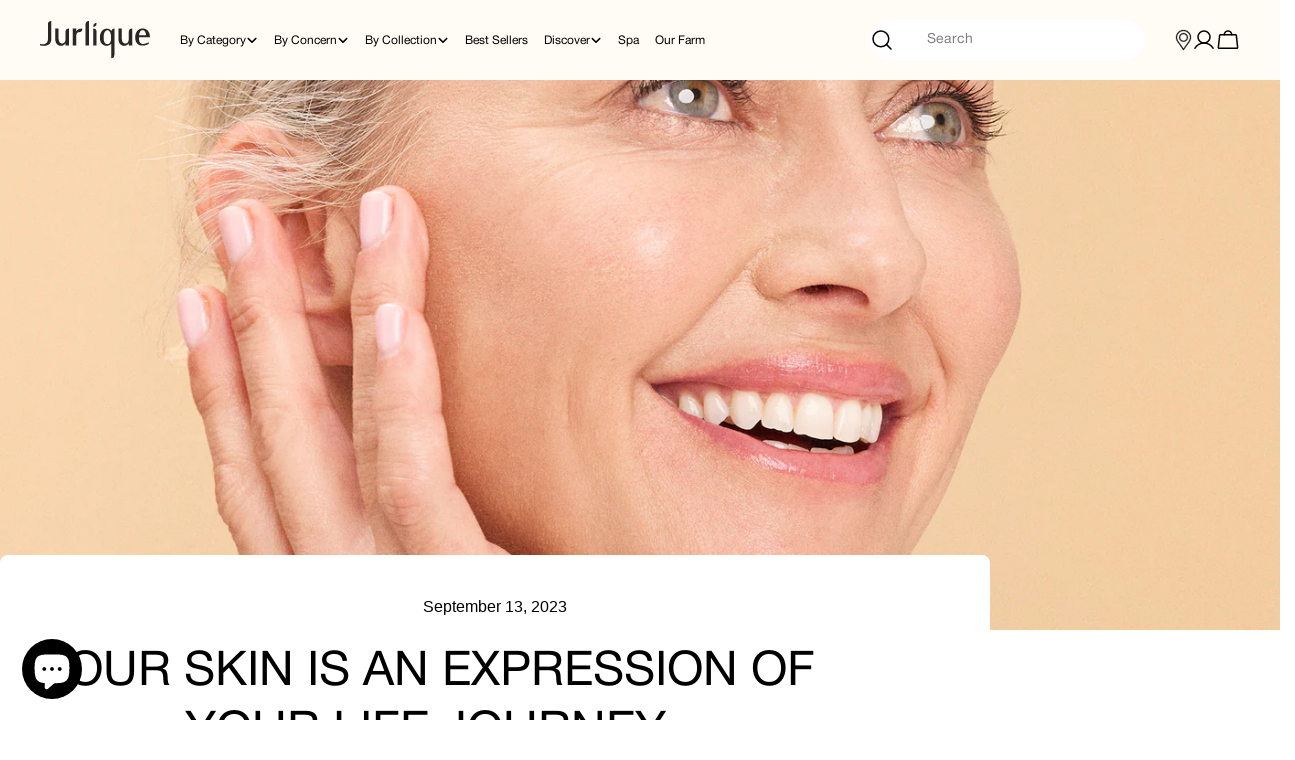

--- FILE ---
content_type: text/html; charset=utf-8
request_url: https://jurlique.co.nz/blogs/news/your-skin-is-an-expression-of-your-life-journey
body_size: 86027
content:
<!doctype html>
<html
  class="no-js"
  lang="en"
  
>
  <head>
    <meta charset="utf-8">
    <meta http-equiv="X-UA-Compatible" content="IE=edge">
    <meta name="viewport" content="width=device-width,initial-scale=1">
    <meta name="theme-color" content="">
    
    
    
    <link rel="preconnect" href="https://cdn.shopify.com" crossorigin><link rel="icon" type="image/png" href="//jurlique.co.nz/cdn/shop/files/jurlique-favicon-svg_4fe278fd-85f9-4d47-831f-c71df1a232b0.png?crop=center&height=32&v=1762351304&width=32"><link rel="preconnect" href="https://fonts.googleapis.com">
    <link rel="preconnect" href="https://fonts.gstatic.com" crossorigin>
    <link href="https://fonts.googleapis.com/css2?family=Lexend+Peta&display=swap" rel="stylesheet">

    <title>YOUR SKIN IS AN EXPRESSION OF YOUR LIFE JOURNEY &ndash; Jurlique Australia</title>

    
      <meta name="description" content="Why skin is an expression of your life journey Expression lines at corners of our eyes recount the laughs and smiles spent with loved ones. The freckles on our nose are a mark of everlasting summers spent under the sun. A furrowed brow is a reminder of strength and determination to achieve hard-won successes. Our skin,">
    


<meta property="og:site_name" content="Jurlique Australia">
<meta property="og:url" content="https://jurlique.co.nz/blogs/news/your-skin-is-an-expression-of-your-life-journey">
<meta property="og:title" content="YOUR SKIN IS AN EXPRESSION OF YOUR LIFE JOURNEY">
<meta property="og:type" content="article">
<meta property="og:description" content="Why skin is an expression of your life journey Expression lines at corners of our eyes recount the laughs and smiles spent with loved ones. The freckles on our nose are a mark of everlasting summers spent under the sun. A furrowed brow is a reminder of strength and determination to achieve hard-won successes. Our skin,"><meta property="og:image" content="http://jurlique.co.nz/cdn/shop/articles/ND_BLOG1_HEADER_3A.jpg?v=1690857844">
  <meta property="og:image:secure_url" content="https://jurlique.co.nz/cdn/shop/articles/ND_BLOG1_HEADER_3A.jpg?v=1690857844">
  <meta property="og:image:width" content="1920">
  <meta property="og:image:height" content="1080"><meta name="twitter:site" content="@#"><meta name="twitter:card" content="summary_large_image">
<meta name="twitter:title" content="YOUR SKIN IS AN EXPRESSION OF YOUR LIFE JOURNEY">
<meta name="twitter:description" content="Why skin is an expression of your life journey Expression lines at corners of our eyes recount the laughs and smiles spent with loved ones. The freckles on our nose are a mark of everlasting summers spent under the sun. A furrowed brow is a reminder of strength and determination to achieve hard-won successes. Our skin,">

<style data-shopify>
  @font-face {
    font-family: 'Helvetica Neue';
    src: url('//jurlique.co.nz/cdn/shop/t/216/assets/HelveticaNeueRegular.otf?v=52251848219897399041763336025') format('opentype');
    font-weight: 400;
    font-style: normal;
    font-display: swap;
  }

  @font-face {
    font-family: 'Helvetica Neue';
    src: url('//jurlique.co.nz/cdn/shop/t/216/assets/HelveticaNeueRegular.otf?v=52251848219897399041763336025') format('opentype');
    font-weight: 400;
    font-style: normal;
    font-display: swap;
  }

  @font-face {
    font-family: 'Helvetica Neue';
    src: url('//jurlique.co.nz/cdn/shop/t/216/assets/HelveticaNeueMedium.otf?v=30707289953993947271763336024') format('opentype');
    font-weight: 500;
    font-style: normal;
    font-display: swap;
  }

  
  
  
  
  
  
  
  
  
  

  
    :root,
.color-scheme-1 {
      --color-background: 255,255,255;
      --color-secondary-background: 247,247,247;
      --color-primary: 214,58,47;
      --color-text-heading: 0,0,0;
      --color-foreground: 0,0,0;
      --color-border: 230,230,230;
      --color-button: 0,0,0;
      --color-button-text: 255,255,255;
      --color-secondary-button: 233,233,233;
      --color-secondary-button-border: 233,233,233;
      --color-secondary-button-text: 0,0,0;
      --color-button-hover-background: 0,0,0;
      --color-button-hover-text: 255,255,255;
      --color-button-before: #333333;
      --color-field: 245,245,245;
      --color-field-text: 0,0,0;
      --color-link: 0,0,0;
      --color-link-hover: 0,0,0;
      --color-product-price-sale: 214,58,47;
      --color-foreground-lighten-60: #666666;
      --color-foreground-lighten-19: #cfcfcf;
      color: rgb(var(--color-foreground));
      background-color: rgb(var(--color-background));
    }
    @media (min-width: 768px) {
      .desktop-color-scheme-1 {
        --color-background: 255,255,255;
      --color-secondary-background: 247,247,247;
      --color-primary: 214,58,47;
      --color-text-heading: 0,0,0;
      --color-foreground: 0,0,0;
      --color-border: 230,230,230;
      --color-button: 0,0,0;
      --color-button-text: 255,255,255;
      --color-secondary-button: 233,233,233;
      --color-secondary-button-border: 233,233,233;
      --color-secondary-button-text: 0,0,0;
      --color-button-hover-background: 0,0,0;
      --color-button-hover-text: 255,255,255;
      --color-button-before: #333333;
      --color-field: 245,245,245;
      --color-field-text: 0,0,0;
      --color-link: 0,0,0;
      --color-link-hover: 0,0,0;
      --color-product-price-sale: 214,58,47;
      --color-foreground-lighten-60: #666666;
      --color-foreground-lighten-19: #cfcfcf;
        color: rgb(var(--color-foreground));
        background-color: rgb(var(--color-background));
      }
    }
    @media (max-width: 767px) {
      .color-scheme-scheme-1 {
        --color-background: 255,255,255;
      --color-secondary-background: 247,247,247;
      --color-primary: 214,58,47;
      --color-text-heading: 0,0,0;
      --color-foreground: 0,0,0;
      --color-border: 230,230,230;
      --color-button: 0,0,0;
      --color-button-text: 255,255,255;
      --color-secondary-button: 233,233,233;
      --color-secondary-button-border: 233,233,233;
      --color-secondary-button-text: 0,0,0;
      --color-button-hover-background: 0,0,0;
      --color-button-hover-text: 255,255,255;
      --color-button-before: #333333;
      --color-field: 245,245,245;
      --color-field-text: 0,0,0;
      --color-link: 0,0,0;
      --color-link-hover: 0,0,0;
      --color-product-price-sale: 214,58,47;
      --color-foreground-lighten-60: #666666;
      --color-foreground-lighten-19: #cfcfcf;
        color: rgb(var(--color-foreground));
        background-color: rgb(var(--color-background));
      }
    }
  
    
.color-scheme-2 {
      --color-background: 252,243,225;
      --color-secondary-background: 252,243,225;
      --color-primary: 214,58,47;
      --color-text-heading: 38,38,37;
      --color-foreground: 38,38,37;
      --color-border: 198,191,177;
      --color-button: 0,0,0;
      --color-button-text: 255,255,255;
      --color-secondary-button: 255,255,255;
      --color-secondary-button-border: 230,230,230;
      --color-secondary-button-text: 0,0,0;
      --color-button-hover-background: 0,0,0;
      --color-button-hover-text: 255,255,255;
      --color-button-before: #333333;
      --color-field: 255,255,255;
      --color-field-text: 0,0,0;
      --color-link: 38,38,37;
      --color-link-hover: 38,38,37;
      --color-product-price-sale: 214,58,47;
      --color-foreground-lighten-60: #7c7870;
      --color-foreground-lighten-19: #d3ccbd;
      color: rgb(var(--color-foreground));
      background-color: rgb(var(--color-background));
    }
    @media (min-width: 768px) {
      .desktop-color-scheme-2 {
        --color-background: 252,243,225;
      --color-secondary-background: 252,243,225;
      --color-primary: 214,58,47;
      --color-text-heading: 38,38,37;
      --color-foreground: 38,38,37;
      --color-border: 198,191,177;
      --color-button: 0,0,0;
      --color-button-text: 255,255,255;
      --color-secondary-button: 255,255,255;
      --color-secondary-button-border: 230,230,230;
      --color-secondary-button-text: 0,0,0;
      --color-button-hover-background: 0,0,0;
      --color-button-hover-text: 255,255,255;
      --color-button-before: #333333;
      --color-field: 255,255,255;
      --color-field-text: 0,0,0;
      --color-link: 38,38,37;
      --color-link-hover: 38,38,37;
      --color-product-price-sale: 214,58,47;
      --color-foreground-lighten-60: #7c7870;
      --color-foreground-lighten-19: #d3ccbd;
        color: rgb(var(--color-foreground));
        background-color: rgb(var(--color-background));
      }
    }
    @media (max-width: 767px) {
      .color-scheme-scheme-2 {
        --color-background: 252,243,225;
      --color-secondary-background: 252,243,225;
      --color-primary: 214,58,47;
      --color-text-heading: 38,38,37;
      --color-foreground: 38,38,37;
      --color-border: 198,191,177;
      --color-button: 0,0,0;
      --color-button-text: 255,255,255;
      --color-secondary-button: 255,255,255;
      --color-secondary-button-border: 230,230,230;
      --color-secondary-button-text: 0,0,0;
      --color-button-hover-background: 0,0,0;
      --color-button-hover-text: 255,255,255;
      --color-button-before: #333333;
      --color-field: 255,255,255;
      --color-field-text: 0,0,0;
      --color-link: 38,38,37;
      --color-link-hover: 38,38,37;
      --color-product-price-sale: 214,58,47;
      --color-foreground-lighten-60: #7c7870;
      --color-foreground-lighten-19: #d3ccbd;
        color: rgb(var(--color-foreground));
        background-color: rgb(var(--color-background));
      }
    }
  
    
.color-scheme-3 {
      --color-background: 255,251,245;
      --color-secondary-background: 255,251,245;
      --color-primary: 214,58,47;
      --color-text-heading: 0,0,0;
      --color-foreground: 0,0,0;
      --color-border: 247,247,247;
      --color-button: 0,0,0;
      --color-button-text: 255,255,255;
      --color-secondary-button: 0,0,0;
      --color-secondary-button-border: 0,0,0;
      --color-secondary-button-text: 255,255,255;
      --color-button-hover-background: 0,0,0;
      --color-button-hover-text: 255,255,255;
      --color-button-before: #333333;
      --color-field: 255,255,255;
      --color-field-text: 0,0,0;
      --color-link: 0,0,0;
      --color-link-hover: 0,0,0;
      --color-product-price-sale: 214,58,47;
      --color-foreground-lighten-60: #666462;
      --color-foreground-lighten-19: #cfcbc6;
      color: rgb(var(--color-foreground));
      background-color: rgb(var(--color-background));
    }
    @media (min-width: 768px) {
      .desktop-color-scheme-3 {
        --color-background: 255,251,245;
      --color-secondary-background: 255,251,245;
      --color-primary: 214,58,47;
      --color-text-heading: 0,0,0;
      --color-foreground: 0,0,0;
      --color-border: 247,247,247;
      --color-button: 0,0,0;
      --color-button-text: 255,255,255;
      --color-secondary-button: 0,0,0;
      --color-secondary-button-border: 0,0,0;
      --color-secondary-button-text: 255,255,255;
      --color-button-hover-background: 0,0,0;
      --color-button-hover-text: 255,255,255;
      --color-button-before: #333333;
      --color-field: 255,255,255;
      --color-field-text: 0,0,0;
      --color-link: 0,0,0;
      --color-link-hover: 0,0,0;
      --color-product-price-sale: 214,58,47;
      --color-foreground-lighten-60: #666462;
      --color-foreground-lighten-19: #cfcbc6;
        color: rgb(var(--color-foreground));
        background-color: rgb(var(--color-background));
      }
    }
    @media (max-width: 767px) {
      .color-scheme-scheme-3 {
        --color-background: 255,251,245;
      --color-secondary-background: 255,251,245;
      --color-primary: 214,58,47;
      --color-text-heading: 0,0,0;
      --color-foreground: 0,0,0;
      --color-border: 247,247,247;
      --color-button: 0,0,0;
      --color-button-text: 255,255,255;
      --color-secondary-button: 0,0,0;
      --color-secondary-button-border: 0,0,0;
      --color-secondary-button-text: 255,255,255;
      --color-button-hover-background: 0,0,0;
      --color-button-hover-text: 255,255,255;
      --color-button-before: #333333;
      --color-field: 255,255,255;
      --color-field-text: 0,0,0;
      --color-link: 0,0,0;
      --color-link-hover: 0,0,0;
      --color-product-price-sale: 214,58,47;
      --color-foreground-lighten-60: #666462;
      --color-foreground-lighten-19: #cfcbc6;
        color: rgb(var(--color-foreground));
        background-color: rgb(var(--color-background));
      }
    }
  
    
.color-scheme-4 {
      --color-background: 232,220,208;
      --color-secondary-background: 247,247,247;
      --color-primary: 214,58,47;
      --color-text-heading: 0,0,0;
      --color-foreground: 0,0,0;
      --color-border: 230,230,230;
      --color-button: 0,0,0;
      --color-button-text: 255,255,255;
      --color-secondary-button: 233,233,233;
      --color-secondary-button-border: 233,233,233;
      --color-secondary-button-text: 0,0,0;
      --color-button-hover-background: 0,0,0;
      --color-button-hover-text: 255,255,255;
      --color-button-before: #333333;
      --color-field: 245,245,245;
      --color-field-text: 0,0,0;
      --color-link: 0,0,0;
      --color-link-hover: 0,0,0;
      --color-product-price-sale: 214,58,47;
      --color-foreground-lighten-60: #5d5853;
      --color-foreground-lighten-19: #bcb2a8;
      color: rgb(var(--color-foreground));
      background-color: rgb(var(--color-background));
    }
    @media (min-width: 768px) {
      .desktop-color-scheme-4 {
        --color-background: 232,220,208;
      --color-secondary-background: 247,247,247;
      --color-primary: 214,58,47;
      --color-text-heading: 0,0,0;
      --color-foreground: 0,0,0;
      --color-border: 230,230,230;
      --color-button: 0,0,0;
      --color-button-text: 255,255,255;
      --color-secondary-button: 233,233,233;
      --color-secondary-button-border: 233,233,233;
      --color-secondary-button-text: 0,0,0;
      --color-button-hover-background: 0,0,0;
      --color-button-hover-text: 255,255,255;
      --color-button-before: #333333;
      --color-field: 245,245,245;
      --color-field-text: 0,0,0;
      --color-link: 0,0,0;
      --color-link-hover: 0,0,0;
      --color-product-price-sale: 214,58,47;
      --color-foreground-lighten-60: #5d5853;
      --color-foreground-lighten-19: #bcb2a8;
        color: rgb(var(--color-foreground));
        background-color: rgb(var(--color-background));
      }
    }
    @media (max-width: 767px) {
      .color-scheme-scheme-4 {
        --color-background: 232,220,208;
      --color-secondary-background: 247,247,247;
      --color-primary: 214,58,47;
      --color-text-heading: 0,0,0;
      --color-foreground: 0,0,0;
      --color-border: 230,230,230;
      --color-button: 0,0,0;
      --color-button-text: 255,255,255;
      --color-secondary-button: 233,233,233;
      --color-secondary-button-border: 233,233,233;
      --color-secondary-button-text: 0,0,0;
      --color-button-hover-background: 0,0,0;
      --color-button-hover-text: 255,255,255;
      --color-button-before: #333333;
      --color-field: 245,245,245;
      --color-field-text: 0,0,0;
      --color-link: 0,0,0;
      --color-link-hover: 0,0,0;
      --color-product-price-sale: 214,58,47;
      --color-foreground-lighten-60: #5d5853;
      --color-foreground-lighten-19: #bcb2a8;
        color: rgb(var(--color-foreground));
        background-color: rgb(var(--color-background));
      }
    }
  
    
.color-scheme-inverse {
      --color-background: 0,0,0;
      --color-secondary-background: 0,0,0;
      --color-primary: 214,58,47;
      --color-text-heading: 255,255,255;
      --color-foreground: 255,255,255;
      --color-border: 255,255,255;
      --color-button: 255,255,255;
      --color-button-text: 0,0,0;
      --color-secondary-button: 255,255,255;
      --color-secondary-button-border: 230,230,230;
      --color-secondary-button-text: 0,0,0;
      --color-button-hover-background: 0,0,0;
      --color-button-hover-text: 255,255,255;
      --color-button-before: #333333;
      --color-field: 255,255,255;
      --color-field-text: 0,0,0;
      --color-link: 255,255,255;
      --color-link-hover: 255,255,255;
      --color-product-price-sale: 214,58,47;
      --color-foreground-lighten-60: #999999;
      --color-foreground-lighten-19: #303030;
      color: rgb(var(--color-foreground));
      background-color: rgb(var(--color-background));
    }
    @media (min-width: 768px) {
      .desktop-color-scheme-inverse {
        --color-background: 0,0,0;
      --color-secondary-background: 0,0,0;
      --color-primary: 214,58,47;
      --color-text-heading: 255,255,255;
      --color-foreground: 255,255,255;
      --color-border: 255,255,255;
      --color-button: 255,255,255;
      --color-button-text: 0,0,0;
      --color-secondary-button: 255,255,255;
      --color-secondary-button-border: 230,230,230;
      --color-secondary-button-text: 0,0,0;
      --color-button-hover-background: 0,0,0;
      --color-button-hover-text: 255,255,255;
      --color-button-before: #333333;
      --color-field: 255,255,255;
      --color-field-text: 0,0,0;
      --color-link: 255,255,255;
      --color-link-hover: 255,255,255;
      --color-product-price-sale: 214,58,47;
      --color-foreground-lighten-60: #999999;
      --color-foreground-lighten-19: #303030;
        color: rgb(var(--color-foreground));
        background-color: rgb(var(--color-background));
      }
    }
    @media (max-width: 767px) {
      .color-scheme-scheme-inverse {
        --color-background: 0,0,0;
      --color-secondary-background: 0,0,0;
      --color-primary: 214,58,47;
      --color-text-heading: 255,255,255;
      --color-foreground: 255,255,255;
      --color-border: 255,255,255;
      --color-button: 255,255,255;
      --color-button-text: 0,0,0;
      --color-secondary-button: 255,255,255;
      --color-secondary-button-border: 230,230,230;
      --color-secondary-button-text: 0,0,0;
      --color-button-hover-background: 0,0,0;
      --color-button-hover-text: 255,255,255;
      --color-button-before: #333333;
      --color-field: 255,255,255;
      --color-field-text: 0,0,0;
      --color-link: 255,255,255;
      --color-link-hover: 255,255,255;
      --color-product-price-sale: 214,58,47;
      --color-foreground-lighten-60: #999999;
      --color-foreground-lighten-19: #303030;
        color: rgb(var(--color-foreground));
        background-color: rgb(var(--color-background));
      }
    }
  
    
.color-scheme-6 {
      --color-background: 255,255,255;
      --color-secondary-background: 255,255,255;
      --color-primary: 214,58,47;
      --color-text-heading: 38,38,37;
      --color-foreground: 38,38,37;
      --color-border: 198,191,177;
      --color-button: 0,0,0;
      --color-button-text: 255,255,255;
      --color-secondary-button: 252,243,225;
      --color-secondary-button-border: 230,230,230;
      --color-secondary-button-text: 0,0,0;
      --color-button-hover-background: 0,0,0;
      --color-button-hover-text: 255,255,255;
      --color-button-before: #333333;
      --color-field: 255,255,255;
      --color-field-text: 0,0,0;
      --color-link: 38,38,37;
      --color-link-hover: 38,38,37;
      --color-product-price-sale: 214,58,47;
      --color-foreground-lighten-60: #7d7d7c;
      --color-foreground-lighten-19: #d6d6d6;
      color: rgb(var(--color-foreground));
      background-color: rgb(var(--color-background));
    }
    @media (min-width: 768px) {
      .desktop-color-scheme-6 {
        --color-background: 255,255,255;
      --color-secondary-background: 255,255,255;
      --color-primary: 214,58,47;
      --color-text-heading: 38,38,37;
      --color-foreground: 38,38,37;
      --color-border: 198,191,177;
      --color-button: 0,0,0;
      --color-button-text: 255,255,255;
      --color-secondary-button: 252,243,225;
      --color-secondary-button-border: 230,230,230;
      --color-secondary-button-text: 0,0,0;
      --color-button-hover-background: 0,0,0;
      --color-button-hover-text: 255,255,255;
      --color-button-before: #333333;
      --color-field: 255,255,255;
      --color-field-text: 0,0,0;
      --color-link: 38,38,37;
      --color-link-hover: 38,38,37;
      --color-product-price-sale: 214,58,47;
      --color-foreground-lighten-60: #7d7d7c;
      --color-foreground-lighten-19: #d6d6d6;
        color: rgb(var(--color-foreground));
        background-color: rgb(var(--color-background));
      }
    }
    @media (max-width: 767px) {
      .color-scheme-scheme-6 {
        --color-background: 255,255,255;
      --color-secondary-background: 255,255,255;
      --color-primary: 214,58,47;
      --color-text-heading: 38,38,37;
      --color-foreground: 38,38,37;
      --color-border: 198,191,177;
      --color-button: 0,0,0;
      --color-button-text: 255,255,255;
      --color-secondary-button: 252,243,225;
      --color-secondary-button-border: 230,230,230;
      --color-secondary-button-text: 0,0,0;
      --color-button-hover-background: 0,0,0;
      --color-button-hover-text: 255,255,255;
      --color-button-before: #333333;
      --color-field: 255,255,255;
      --color-field-text: 0,0,0;
      --color-link: 38,38,37;
      --color-link-hover: 38,38,37;
      --color-product-price-sale: 214,58,47;
      --color-foreground-lighten-60: #7d7d7c;
      --color-foreground-lighten-19: #d6d6d6;
        color: rgb(var(--color-foreground));
        background-color: rgb(var(--color-background));
      }
    }
  
    
.color-scheme-7 {
      --color-background: 255,255,255;
      --color-secondary-background: 233,233,233;
      --color-primary: 214,58,47;
      --color-text-heading: 0,0,0;
      --color-foreground: 0,0,0;
      --color-border: 230,230,230;
      --color-button: 0,0,0;
      --color-button-text: 255,255,255;
      --color-secondary-button: 233,233,233;
      --color-secondary-button-border: 233,233,233;
      --color-secondary-button-text: 0,0,0;
      --color-button-hover-background: 0,0,0;
      --color-button-hover-text: 255,255,255;
      --color-button-before: #333333;
      --color-field: 245,245,245;
      --color-field-text: 0,0,0;
      --color-link: 0,0,0;
      --color-link-hover: 0,0,0;
      --color-product-price-sale: 214,58,47;
      --color-foreground-lighten-60: #666666;
      --color-foreground-lighten-19: #cfcfcf;
      color: rgb(var(--color-foreground));
      background-color: rgb(var(--color-background));
    }
    @media (min-width: 768px) {
      .desktop-color-scheme-7 {
        --color-background: 255,255,255;
      --color-secondary-background: 233,233,233;
      --color-primary: 214,58,47;
      --color-text-heading: 0,0,0;
      --color-foreground: 0,0,0;
      --color-border: 230,230,230;
      --color-button: 0,0,0;
      --color-button-text: 255,255,255;
      --color-secondary-button: 233,233,233;
      --color-secondary-button-border: 233,233,233;
      --color-secondary-button-text: 0,0,0;
      --color-button-hover-background: 0,0,0;
      --color-button-hover-text: 255,255,255;
      --color-button-before: #333333;
      --color-field: 245,245,245;
      --color-field-text: 0,0,0;
      --color-link: 0,0,0;
      --color-link-hover: 0,0,0;
      --color-product-price-sale: 214,58,47;
      --color-foreground-lighten-60: #666666;
      --color-foreground-lighten-19: #cfcfcf;
        color: rgb(var(--color-foreground));
        background-color: rgb(var(--color-background));
      }
    }
    @media (max-width: 767px) {
      .color-scheme-scheme-7 {
        --color-background: 255,255,255;
      --color-secondary-background: 233,233,233;
      --color-primary: 214,58,47;
      --color-text-heading: 0,0,0;
      --color-foreground: 0,0,0;
      --color-border: 230,230,230;
      --color-button: 0,0,0;
      --color-button-text: 255,255,255;
      --color-secondary-button: 233,233,233;
      --color-secondary-button-border: 233,233,233;
      --color-secondary-button-text: 0,0,0;
      --color-button-hover-background: 0,0,0;
      --color-button-hover-text: 255,255,255;
      --color-button-before: #333333;
      --color-field: 245,245,245;
      --color-field-text: 0,0,0;
      --color-link: 0,0,0;
      --color-link-hover: 0,0,0;
      --color-product-price-sale: 214,58,47;
      --color-foreground-lighten-60: #666666;
      --color-foreground-lighten-19: #cfcfcf;
        color: rgb(var(--color-foreground));
        background-color: rgb(var(--color-background));
      }
    }
  
    
.color-scheme-8 {
      --color-background: 239,222,217;
      --color-secondary-background: 247,247,247;
      --color-primary: 214,58,47;
      --color-text-heading: 0,0,0;
      --color-foreground: 0,0,0;
      --color-border: 230,230,230;
      --color-button: 0,0,0;
      --color-button-text: 255,255,255;
      --color-secondary-button: 233,233,233;
      --color-secondary-button-border: 233,233,233;
      --color-secondary-button-text: 0,0,0;
      --color-button-hover-background: 0,0,0;
      --color-button-hover-text: 255,255,255;
      --color-button-before: #333333;
      --color-field: 245,245,245;
      --color-field-text: 0,0,0;
      --color-link: 0,0,0;
      --color-link-hover: 0,0,0;
      --color-product-price-sale: 214,58,47;
      --color-foreground-lighten-60: #605957;
      --color-foreground-lighten-19: #c2b4b0;
      color: rgb(var(--color-foreground));
      background-color: rgb(var(--color-background));
    }
    @media (min-width: 768px) {
      .desktop-color-scheme-8 {
        --color-background: 239,222,217;
      --color-secondary-background: 247,247,247;
      --color-primary: 214,58,47;
      --color-text-heading: 0,0,0;
      --color-foreground: 0,0,0;
      --color-border: 230,230,230;
      --color-button: 0,0,0;
      --color-button-text: 255,255,255;
      --color-secondary-button: 233,233,233;
      --color-secondary-button-border: 233,233,233;
      --color-secondary-button-text: 0,0,0;
      --color-button-hover-background: 0,0,0;
      --color-button-hover-text: 255,255,255;
      --color-button-before: #333333;
      --color-field: 245,245,245;
      --color-field-text: 0,0,0;
      --color-link: 0,0,0;
      --color-link-hover: 0,0,0;
      --color-product-price-sale: 214,58,47;
      --color-foreground-lighten-60: #605957;
      --color-foreground-lighten-19: #c2b4b0;
        color: rgb(var(--color-foreground));
        background-color: rgb(var(--color-background));
      }
    }
    @media (max-width: 767px) {
      .color-scheme-scheme-8 {
        --color-background: 239,222,217;
      --color-secondary-background: 247,247,247;
      --color-primary: 214,58,47;
      --color-text-heading: 0,0,0;
      --color-foreground: 0,0,0;
      --color-border: 230,230,230;
      --color-button: 0,0,0;
      --color-button-text: 255,255,255;
      --color-secondary-button: 233,233,233;
      --color-secondary-button-border: 233,233,233;
      --color-secondary-button-text: 0,0,0;
      --color-button-hover-background: 0,0,0;
      --color-button-hover-text: 255,255,255;
      --color-button-before: #333333;
      --color-field: 245,245,245;
      --color-field-text: 0,0,0;
      --color-link: 0,0,0;
      --color-link-hover: 0,0,0;
      --color-product-price-sale: 214,58,47;
      --color-foreground-lighten-60: #605957;
      --color-foreground-lighten-19: #c2b4b0;
        color: rgb(var(--color-foreground));
        background-color: rgb(var(--color-background));
      }
    }
  
    
.color-scheme-9 {
      --color-background: 255,255,255;
      --color-secondary-background: 245,245,245;
      --color-primary: 214,58,47;
      --color-text-heading: 0,0,0;
      --color-foreground: 0,0,0;
      --color-border: 230,230,230;
      --color-button: 0,0,0;
      --color-button-text: 255,255,255;
      --color-secondary-button: 255,255,255;
      --color-secondary-button-border: 204,204,204;
      --color-secondary-button-text: 0,0,0;
      --color-button-hover-background: 0,0,0;
      --color-button-hover-text: 255,255,255;
      --color-button-before: #333333;
      --color-field: 245,245,245;
      --color-field-text: 0,0,0;
      --color-link: 0,0,0;
      --color-link-hover: 0,0,0;
      --color-product-price-sale: 214,58,47;
      --color-foreground-lighten-60: #666666;
      --color-foreground-lighten-19: #cfcfcf;
      color: rgb(var(--color-foreground));
      background-color: rgb(var(--color-background));
    }
    @media (min-width: 768px) {
      .desktop-color-scheme-9 {
        --color-background: 255,255,255;
      --color-secondary-background: 245,245,245;
      --color-primary: 214,58,47;
      --color-text-heading: 0,0,0;
      --color-foreground: 0,0,0;
      --color-border: 230,230,230;
      --color-button: 0,0,0;
      --color-button-text: 255,255,255;
      --color-secondary-button: 255,255,255;
      --color-secondary-button-border: 204,204,204;
      --color-secondary-button-text: 0,0,0;
      --color-button-hover-background: 0,0,0;
      --color-button-hover-text: 255,255,255;
      --color-button-before: #333333;
      --color-field: 245,245,245;
      --color-field-text: 0,0,0;
      --color-link: 0,0,0;
      --color-link-hover: 0,0,0;
      --color-product-price-sale: 214,58,47;
      --color-foreground-lighten-60: #666666;
      --color-foreground-lighten-19: #cfcfcf;
        color: rgb(var(--color-foreground));
        background-color: rgb(var(--color-background));
      }
    }
    @media (max-width: 767px) {
      .color-scheme-scheme-9 {
        --color-background: 255,255,255;
      --color-secondary-background: 245,245,245;
      --color-primary: 214,58,47;
      --color-text-heading: 0,0,0;
      --color-foreground: 0,0,0;
      --color-border: 230,230,230;
      --color-button: 0,0,0;
      --color-button-text: 255,255,255;
      --color-secondary-button: 255,255,255;
      --color-secondary-button-border: 204,204,204;
      --color-secondary-button-text: 0,0,0;
      --color-button-hover-background: 0,0,0;
      --color-button-hover-text: 255,255,255;
      --color-button-before: #333333;
      --color-field: 245,245,245;
      --color-field-text: 0,0,0;
      --color-link: 0,0,0;
      --color-link-hover: 0,0,0;
      --color-product-price-sale: 214,58,47;
      --color-foreground-lighten-60: #666666;
      --color-foreground-lighten-19: #cfcfcf;
        color: rgb(var(--color-foreground));
        background-color: rgb(var(--color-background));
      }
    }
  
    
.color-scheme-10 {
      --color-background: 246,246,246;
      --color-secondary-background: 247,247,247;
      --color-primary: 214,58,47;
      --color-text-heading: 0,0,0;
      --color-foreground: 0,0,0;
      --color-border: 230,230,230;
      --color-button: 0,0,0;
      --color-button-text: 255,255,255;
      --color-secondary-button: 233,233,233;
      --color-secondary-button-border: 233,233,233;
      --color-secondary-button-text: 0,0,0;
      --color-button-hover-background: 0,0,0;
      --color-button-hover-text: 255,255,255;
      --color-button-before: #333333;
      --color-field: 245,245,245;
      --color-field-text: 0,0,0;
      --color-link: 0,0,0;
      --color-link-hover: 0,0,0;
      --color-product-price-sale: 214,58,47;
      --color-foreground-lighten-60: #626262;
      --color-foreground-lighten-19: #c7c7c7;
      color: rgb(var(--color-foreground));
      background-color: rgb(var(--color-background));
    }
    @media (min-width: 768px) {
      .desktop-color-scheme-10 {
        --color-background: 246,246,246;
      --color-secondary-background: 247,247,247;
      --color-primary: 214,58,47;
      --color-text-heading: 0,0,0;
      --color-foreground: 0,0,0;
      --color-border: 230,230,230;
      --color-button: 0,0,0;
      --color-button-text: 255,255,255;
      --color-secondary-button: 233,233,233;
      --color-secondary-button-border: 233,233,233;
      --color-secondary-button-text: 0,0,0;
      --color-button-hover-background: 0,0,0;
      --color-button-hover-text: 255,255,255;
      --color-button-before: #333333;
      --color-field: 245,245,245;
      --color-field-text: 0,0,0;
      --color-link: 0,0,0;
      --color-link-hover: 0,0,0;
      --color-product-price-sale: 214,58,47;
      --color-foreground-lighten-60: #626262;
      --color-foreground-lighten-19: #c7c7c7;
        color: rgb(var(--color-foreground));
        background-color: rgb(var(--color-background));
      }
    }
    @media (max-width: 767px) {
      .color-scheme-scheme-10 {
        --color-background: 246,246,246;
      --color-secondary-background: 247,247,247;
      --color-primary: 214,58,47;
      --color-text-heading: 0,0,0;
      --color-foreground: 0,0,0;
      --color-border: 230,230,230;
      --color-button: 0,0,0;
      --color-button-text: 255,255,255;
      --color-secondary-button: 233,233,233;
      --color-secondary-button-border: 233,233,233;
      --color-secondary-button-text: 0,0,0;
      --color-button-hover-background: 0,0,0;
      --color-button-hover-text: 255,255,255;
      --color-button-before: #333333;
      --color-field: 245,245,245;
      --color-field-text: 0,0,0;
      --color-link: 0,0,0;
      --color-link-hover: 0,0,0;
      --color-product-price-sale: 214,58,47;
      --color-foreground-lighten-60: #626262;
      --color-foreground-lighten-19: #c7c7c7;
        color: rgb(var(--color-foreground));
        background-color: rgb(var(--color-background));
      }
    }
  
    
.color-scheme-11 {
      --color-background: 255,251,245;
      --color-secondary-background: 247,247,247;
      --color-primary: 214,58,47;
      --color-text-heading: 38,38,37;
      --color-foreground: 38,38,37;
      --color-border: 255,255,255;
      --color-button: 255,255,255;
      --color-button-text: 38,38,37;
      --color-secondary-button: 233,233,233;
      --color-secondary-button-border: 233,233,233;
      --color-secondary-button-text: 0,0,0;
      --color-button-hover-background: 0,0,0;
      --color-button-hover-text: 255,255,255;
      --color-button-before: #333333;
      --color-field: 255,255,255;
      --color-field-text: 38,38,37;
      --color-link: 38,38,37;
      --color-link-hover: 38,38,37;
      --color-product-price-sale: 214,58,47;
      --color-foreground-lighten-60: #7d7b78;
      --color-foreground-lighten-19: #d6d3cd;
      color: rgb(var(--color-foreground));
      background-color: rgb(var(--color-background));
    }
    @media (min-width: 768px) {
      .desktop-color-scheme-11 {
        --color-background: 255,251,245;
      --color-secondary-background: 247,247,247;
      --color-primary: 214,58,47;
      --color-text-heading: 38,38,37;
      --color-foreground: 38,38,37;
      --color-border: 255,255,255;
      --color-button: 255,255,255;
      --color-button-text: 38,38,37;
      --color-secondary-button: 233,233,233;
      --color-secondary-button-border: 233,233,233;
      --color-secondary-button-text: 0,0,0;
      --color-button-hover-background: 0,0,0;
      --color-button-hover-text: 255,255,255;
      --color-button-before: #333333;
      --color-field: 255,255,255;
      --color-field-text: 38,38,37;
      --color-link: 38,38,37;
      --color-link-hover: 38,38,37;
      --color-product-price-sale: 214,58,47;
      --color-foreground-lighten-60: #7d7b78;
      --color-foreground-lighten-19: #d6d3cd;
        color: rgb(var(--color-foreground));
        background-color: rgb(var(--color-background));
      }
    }
    @media (max-width: 767px) {
      .color-scheme-scheme-11 {
        --color-background: 255,251,245;
      --color-secondary-background: 247,247,247;
      --color-primary: 214,58,47;
      --color-text-heading: 38,38,37;
      --color-foreground: 38,38,37;
      --color-border: 255,255,255;
      --color-button: 255,255,255;
      --color-button-text: 38,38,37;
      --color-secondary-button: 233,233,233;
      --color-secondary-button-border: 233,233,233;
      --color-secondary-button-text: 0,0,0;
      --color-button-hover-background: 0,0,0;
      --color-button-hover-text: 255,255,255;
      --color-button-before: #333333;
      --color-field: 255,255,255;
      --color-field-text: 38,38,37;
      --color-link: 38,38,37;
      --color-link-hover: 38,38,37;
      --color-product-price-sale: 214,58,47;
      --color-foreground-lighten-60: #7d7b78;
      --color-foreground-lighten-19: #d6d3cd;
        color: rgb(var(--color-foreground));
        background-color: rgb(var(--color-background));
      }
    }
  
    
.color-scheme-db82dfa7-a0a1-4963-90b0-cd18204a0af4 {
      --color-background: 255,255,255;
      --color-secondary-background: 247,247,247;
      --color-primary: 214,58,47;
      --color-text-heading: 255,255,255;
      --color-foreground: 255,255,255;
      --color-border: 230,230,230;
      --color-button: 0,0,0;
      --color-button-text: 255,255,255;
      --color-secondary-button: 233,233,233;
      --color-secondary-button-border: 233,233,233;
      --color-secondary-button-text: 0,0,0;
      --color-button-hover-background: 0,0,0;
      --color-button-hover-text: 255,255,255;
      --color-button-before: #333333;
      --color-field: 245,245,245;
      --color-field-text: 0,0,0;
      --color-link: 255,255,255;
      --color-link-hover: 255,255,255;
      --color-product-price-sale: 214,58,47;
      --color-foreground-lighten-60: #ffffff;
      --color-foreground-lighten-19: #ffffff;
      color: rgb(var(--color-foreground));
      background-color: rgb(var(--color-background));
    }
    @media (min-width: 768px) {
      .desktop-color-scheme-db82dfa7-a0a1-4963-90b0-cd18204a0af4 {
        --color-background: 255,255,255;
      --color-secondary-background: 247,247,247;
      --color-primary: 214,58,47;
      --color-text-heading: 255,255,255;
      --color-foreground: 255,255,255;
      --color-border: 230,230,230;
      --color-button: 0,0,0;
      --color-button-text: 255,255,255;
      --color-secondary-button: 233,233,233;
      --color-secondary-button-border: 233,233,233;
      --color-secondary-button-text: 0,0,0;
      --color-button-hover-background: 0,0,0;
      --color-button-hover-text: 255,255,255;
      --color-button-before: #333333;
      --color-field: 245,245,245;
      --color-field-text: 0,0,0;
      --color-link: 255,255,255;
      --color-link-hover: 255,255,255;
      --color-product-price-sale: 214,58,47;
      --color-foreground-lighten-60: #ffffff;
      --color-foreground-lighten-19: #ffffff;
        color: rgb(var(--color-foreground));
        background-color: rgb(var(--color-background));
      }
    }
    @media (max-width: 767px) {
      .color-scheme-scheme-db82dfa7-a0a1-4963-90b0-cd18204a0af4 {
        --color-background: 255,255,255;
      --color-secondary-background: 247,247,247;
      --color-primary: 214,58,47;
      --color-text-heading: 255,255,255;
      --color-foreground: 255,255,255;
      --color-border: 230,230,230;
      --color-button: 0,0,0;
      --color-button-text: 255,255,255;
      --color-secondary-button: 233,233,233;
      --color-secondary-button-border: 233,233,233;
      --color-secondary-button-text: 0,0,0;
      --color-button-hover-background: 0,0,0;
      --color-button-hover-text: 255,255,255;
      --color-button-before: #333333;
      --color-field: 245,245,245;
      --color-field-text: 0,0,0;
      --color-link: 255,255,255;
      --color-link-hover: 255,255,255;
      --color-product-price-sale: 214,58,47;
      --color-foreground-lighten-60: #ffffff;
      --color-foreground-lighten-19: #ffffff;
        color: rgb(var(--color-foreground));
        background-color: rgb(var(--color-background));
      }
    }
  
    
.color-scheme-a1c543ae-1b84-4543-aa38-40fbc5b4efb3 {
      --color-background: 255,255,255;
      --color-secondary-background: 247,247,247;
      --color-primary: 214,58,47;
      --color-text-heading: 0,0,0;
      --color-foreground: 0,0,0;
      --color-border: 0,0,0;
      --color-button: 0,0,0;
      --color-button-text: 255,255,255;
      --color-secondary-button: 233,233,233;
      --color-secondary-button-border: 233,233,233;
      --color-secondary-button-text: 0,0,0;
      --color-button-hover-background: 0,0,0;
      --color-button-hover-text: 255,255,255;
      --color-button-before: #333333;
      --color-field: 245,245,245;
      --color-field-text: 0,0,0;
      --color-link: 0,0,0;
      --color-link-hover: 0,0,0;
      --color-product-price-sale: 214,58,47;
      --color-foreground-lighten-60: rgba(102, 102, 102, 0.4);
      --color-foreground-lighten-19: rgba(207, 207, 207, 0.81);
      color: rgb(var(--color-foreground));
      background-color: rgb(var(--color-background));
    }
    @media (min-width: 768px) {
      .desktop-color-scheme-a1c543ae-1b84-4543-aa38-40fbc5b4efb3 {
        --color-background: 255,255,255;
      --color-secondary-background: 247,247,247;
      --color-primary: 214,58,47;
      --color-text-heading: 0,0,0;
      --color-foreground: 0,0,0;
      --color-border: 0,0,0;
      --color-button: 0,0,0;
      --color-button-text: 255,255,255;
      --color-secondary-button: 233,233,233;
      --color-secondary-button-border: 233,233,233;
      --color-secondary-button-text: 0,0,0;
      --color-button-hover-background: 0,0,0;
      --color-button-hover-text: 255,255,255;
      --color-button-before: #333333;
      --color-field: 245,245,245;
      --color-field-text: 0,0,0;
      --color-link: 0,0,0;
      --color-link-hover: 0,0,0;
      --color-product-price-sale: 214,58,47;
      --color-foreground-lighten-60: rgba(102, 102, 102, 0.4);
      --color-foreground-lighten-19: rgba(207, 207, 207, 0.81);
        color: rgb(var(--color-foreground));
        background-color: rgb(var(--color-background));
      }
    }
    @media (max-width: 767px) {
      .color-scheme-scheme-a1c543ae-1b84-4543-aa38-40fbc5b4efb3 {
        --color-background: 255,255,255;
      --color-secondary-background: 247,247,247;
      --color-primary: 214,58,47;
      --color-text-heading: 0,0,0;
      --color-foreground: 0,0,0;
      --color-border: 0,0,0;
      --color-button: 0,0,0;
      --color-button-text: 255,255,255;
      --color-secondary-button: 233,233,233;
      --color-secondary-button-border: 233,233,233;
      --color-secondary-button-text: 0,0,0;
      --color-button-hover-background: 0,0,0;
      --color-button-hover-text: 255,255,255;
      --color-button-before: #333333;
      --color-field: 245,245,245;
      --color-field-text: 0,0,0;
      --color-link: 0,0,0;
      --color-link-hover: 0,0,0;
      --color-product-price-sale: 214,58,47;
      --color-foreground-lighten-60: rgba(102, 102, 102, 0.4);
      --color-foreground-lighten-19: rgba(207, 207, 207, 0.81);
        color: rgb(var(--color-foreground));
        background-color: rgb(var(--color-background));
      }
    }
  


  :root {
    /* Animation variable */
    --animation-nav: .5s cubic-bezier(.6, 0, .4, 1);
    --animation-default: .5s cubic-bezier(.3, 1, .3, 1);
    --animation-fast: .3s cubic-bezier(.7, 0, .3, 1);
    --transform-origin-start: left;
    --transform-origin-end: right;
    --duration-default: 200ms;
    --duration-image: 1000ms;

    --font-body-family:  "Helvetica Neue", Helvetica, Arial, serif, Helvetica, Arial, sans-serif;
    --font-body-style: normal;
    --font-body-weight: 400;
    --font-body-weight-bolder: 500;
    --font-body-weight-bold: 700;
    --font-body-size: 1.6rem;
    --font-body-line-height: 1.625;

    --font-heading-family: "Lexend Peta", Helvetica, Arial, sans-serif;
    --font-heading-style: normal;
    --font-heading-weight: 400;
    --font-heading-letter-spacing: 0.0em;
    --font-heading-transform: none;
    --font-heading-scale: 1.0;
    --font-heading-mobile-scale: 0.8;

    --font-hd1-transform:none;

    --font-subheading-family: Helvetica, Arial, sans-serif;
    --font-subheading-weight: 500;
    --font-subheading-scale: 1.12;
    --font-subheading-transform: none;
    --font-subheading-letter-spacing: 0.0em;

    --font-navigation-family: Helvetica, Arial, sans-serif;
    --font-navigation-weight: 400;
    --navigation-transform: none;

    --font-button-family: "Helvetica Neue", Helvetica, Arial, sans-serif;
    --font-button-weight: 400;
    --buttons-letter-spacing: 0.0em;
    --buttons-transform: capitalize;
    --buttons-height: 4.4rem;
    --buttons-border-width: 1px;
    --inputs-border-width: 1px;

    --font-pcard-title-family: "Helvetica Neue", Helvetica, Arial, sans-serif;
    --font-pcard-title-style: normal;
    --font-pcard-title-weight: 500;
    --font-pcard-title-scale: 1.12;
    --font-pcard-title-transform: none;

    --font-h1-size: 40px;
    --font-h2-size: 38px;
    --font-h3-size: 32px;
    --font-h4-size: 28px;
    --font-24-size: 24px;
    --font-hd1-size: clamp(
      4.8rem,
      calc(2.339181vw + 3.005848rem),
      6.0rem
    );
    --font-hd2-size: clamp(
      3.84rem,
      calc(1.871345vw + 2.404678rem),
      4.8rem
    );
    --font-hd3-size: clamp(
      2.88rem,
      calc(1.403509vw + 1.803509rem),
      3.6rem
    );
    --font-h5-size: calc(var(--font-heading-scale) * 1.8rem);
    --font-h6-size: calc(var(--font-heading-scale) * 1.6rem);
    --font-subheading-size: 16px;
    --font-pcard-title-size: calc(var(--font-pcard-title-scale) * var(--font-body-size));

    --color-badge-sale: #000000;
    --color-badge-sale-text: #FFFFFF;
    --color-badge-soldout: #A5A4AB;
    --color-badge-soldout-text: #FFFFFF;
    --color-badge-hot: #000000;
    --color-badge-hot-text: #FFFFFF;
    --color-badge-new: #559B60;
    --color-badge-new-text: #FFFFFF;
    --color-cart-bubble: #000000;
    --color-keyboard-focus: 11 97 205;

    --buttons-radius: 2.2rem;
    --inputs-radius: 2.2rem;
    --textareas-radius: 1.6rem;
    --blocks-radius: 0.8rem;
    --blocks-radius-mobile: 0.64rem;
    --small-blocks-radius: 0.6rem;
    --medium-blocks-radius: 1.0rem;
    --pcard-radius: 2.0rem;
    --pcard-inner-radius: 1.0rem;
    --badges-radius: 0.5rem;

    --page-width: 1350px;
    --page-width-margin: 0rem;
    --header-padding-bottom: 4rem;
    --header-padding-bottom-mobile: 3.2rem;
    --header-padding-bottom-large: 6rem;
    --header-padding-bottom-large-lg: 4rem;
  }

  *,
  *::before,
  *::after {
    box-sizing: inherit;
  }

  html {
    box-sizing: border-box;
    font-size: 62.5%;
    height: 100%;
  }

  body {
    min-height: 100%;
    margin: 0;
    font-family: var(--font-body-family);
    font-style: var(--font-body-style);
    font-weight: var(--font-body-weight);
    font-size: var(--font-body-size);
    line-height: var(--font-body-line-height);
    -webkit-font-smoothing: antialiased;
    -moz-osx-font-smoothing: grayscale;
    touch-action: manipulation;
    -webkit-text-size-adjust: 100%;
    font-feature-settings: normal;
  }
  @media (min-width: 1425px) {
    .swiper-controls--outside {
      --swiper-navigation-offset-x: calc((var(--swiper-navigation-size) + 2.7rem) * -1);
    }
  }

  @media (max-width: 767px) {
    :root {
      --font-hd1-size: clamp(
        2.88rem,
        calc(1.836735vw + 2.191224rem),
        3.6rem
      );
      --font-hd2-size: clamp(
        2.304rem,
        calc(1.469388vw + 1.75298rem),
        2.88rem
      );
      --font-hd3-size: clamp(
        1.728rem,
        calc(1.102041vw + 1.314735rem),
        2.16rem
      );
    }
  }
</style>
<link href="//jurlique.co.nz/cdn/shop/t/216/assets/vendor.css?v=94183888130352382221763336077" rel="stylesheet" type="text/css" media="all" /><link href="//jurlique.co.nz/cdn/shop/t/216/assets/theme.css?v=174947761882883669331768960019" rel="stylesheet" type="text/css" media="all" /><link href="//jurlique.co.nz/cdn/shop/t/216/assets/search.css?v=143390512888224183171763336046" rel="stylesheet" type="text/css" media="all" /><link rel="canonical" href="https://jurlique.co.nz/blogs/news/your-skin-is-an-expression-of-your-life-journey"><link rel="alternate" hreflang="en-GB" href="https://jurlique.co.uk/blogs/news/your-skin-is-an-expression-of-your-life-journey">
<link rel="alternate" hreflang="en-US" href="https://jurlique.com/blogs/news/your-skin-is-an-expression-of-your-life-journey">





    <script>window.performance && window.performance.mark && window.performance.mark('shopify.content_for_header.start');</script><meta name="facebook-domain-verification" content="1kkg9p09hqre7p2a04zl2fly4v09c7">
<meta name="google-site-verification" content="o8ZJHpOtr0vaTJCfOApZC2UDIQHgBepDgzfSZPEE3hk">
<meta id="shopify-digital-wallet" name="shopify-digital-wallet" content="/61625925816/digital_wallets/dialog">
<meta name="shopify-checkout-api-token" content="2f1ce1b0105c88f73f00ce1126faa095">
<meta id="in-context-paypal-metadata" data-shop-id="61625925816" data-venmo-supported="false" data-environment="production" data-locale="en_US" data-paypal-v4="true" data-currency="NZD">
<link rel="alternate" type="application/atom+xml" title="Feed" href="/blogs/news.atom" />
<link rel="alternate" hreflang="x-default" href="https://jurlique.com.au/blogs/news/your-skin-is-an-expression-of-your-life-journey">
<link rel="alternate" hreflang="en-NZ" href="https://jurlique.co.nz/blogs/news/your-skin-is-an-expression-of-your-life-journey">
<link rel="alternate" hreflang="en-AU" href="https://jurlique.com.au/blogs/news/your-skin-is-an-expression-of-your-life-journey">
<script async="async" src="/checkouts/internal/preloads.js?locale=en-NZ"></script>
<link rel="preconnect" href="https://shop.app" crossorigin="anonymous">
<script async="async" src="https://shop.app/checkouts/internal/preloads.js?locale=en-NZ&shop_id=61625925816" crossorigin="anonymous"></script>
<script id="apple-pay-shop-capabilities" type="application/json">{"shopId":61625925816,"countryCode":"AU","currencyCode":"NZD","merchantCapabilities":["supports3DS"],"merchantId":"gid:\/\/shopify\/Shop\/61625925816","merchantName":"Jurlique Australia","requiredBillingContactFields":["postalAddress","email","phone"],"requiredShippingContactFields":["postalAddress","email","phone"],"shippingType":"shipping","supportedNetworks":["visa","masterCard","amex","jcb"],"total":{"type":"pending","label":"Jurlique Australia","amount":"1.00"},"shopifyPaymentsEnabled":true,"supportsSubscriptions":true}</script>
<script id="shopify-features" type="application/json">{"accessToken":"2f1ce1b0105c88f73f00ce1126faa095","betas":["rich-media-storefront-analytics"],"domain":"jurlique.co.nz","predictiveSearch":true,"shopId":61625925816,"locale":"en"}</script>
<script>var Shopify = Shopify || {};
Shopify.shop = "jurlique-au.myshopify.com";
Shopify.locale = "en";
Shopify.currency = {"active":"NZD","rate":"1.181211"};
Shopify.country = "NZ";
Shopify.theme = {"name":"Jurlique New Theme 2025 - Live Site","id":182119432376,"schema_name":"Sleek","schema_version":"2.0.1","theme_store_id":2821,"role":"main"};
Shopify.theme.handle = "null";
Shopify.theme.style = {"id":null,"handle":null};
Shopify.cdnHost = "jurlique.co.nz/cdn";
Shopify.routes = Shopify.routes || {};
Shopify.routes.root = "/";</script>
<script type="module">!function(o){(o.Shopify=o.Shopify||{}).modules=!0}(window);</script>
<script>!function(o){function n(){var o=[];function n(){o.push(Array.prototype.slice.apply(arguments))}return n.q=o,n}var t=o.Shopify=o.Shopify||{};t.loadFeatures=n(),t.autoloadFeatures=n()}(window);</script>
<script>
  window.ShopifyPay = window.ShopifyPay || {};
  window.ShopifyPay.apiHost = "shop.app\/pay";
  window.ShopifyPay.redirectState = null;
</script>
<script id="shop-js-analytics" type="application/json">{"pageType":"article"}</script>
<script defer="defer" async type="module" src="//jurlique.co.nz/cdn/shopifycloud/shop-js/modules/v2/client.init-shop-cart-sync_BT-GjEfc.en.esm.js"></script>
<script defer="defer" async type="module" src="//jurlique.co.nz/cdn/shopifycloud/shop-js/modules/v2/chunk.common_D58fp_Oc.esm.js"></script>
<script defer="defer" async type="module" src="//jurlique.co.nz/cdn/shopifycloud/shop-js/modules/v2/chunk.modal_xMitdFEc.esm.js"></script>
<script type="module">
  await import("//jurlique.co.nz/cdn/shopifycloud/shop-js/modules/v2/client.init-shop-cart-sync_BT-GjEfc.en.esm.js");
await import("//jurlique.co.nz/cdn/shopifycloud/shop-js/modules/v2/chunk.common_D58fp_Oc.esm.js");
await import("//jurlique.co.nz/cdn/shopifycloud/shop-js/modules/v2/chunk.modal_xMitdFEc.esm.js");

  window.Shopify.SignInWithShop?.initShopCartSync?.({"fedCMEnabled":true,"windoidEnabled":true});

</script>
<script>
  window.Shopify = window.Shopify || {};
  if (!window.Shopify.featureAssets) window.Shopify.featureAssets = {};
  window.Shopify.featureAssets['shop-js'] = {"shop-cart-sync":["modules/v2/client.shop-cart-sync_DZOKe7Ll.en.esm.js","modules/v2/chunk.common_D58fp_Oc.esm.js","modules/v2/chunk.modal_xMitdFEc.esm.js"],"init-fed-cm":["modules/v2/client.init-fed-cm_B6oLuCjv.en.esm.js","modules/v2/chunk.common_D58fp_Oc.esm.js","modules/v2/chunk.modal_xMitdFEc.esm.js"],"shop-cash-offers":["modules/v2/client.shop-cash-offers_D2sdYoxE.en.esm.js","modules/v2/chunk.common_D58fp_Oc.esm.js","modules/v2/chunk.modal_xMitdFEc.esm.js"],"shop-login-button":["modules/v2/client.shop-login-button_QeVjl5Y3.en.esm.js","modules/v2/chunk.common_D58fp_Oc.esm.js","modules/v2/chunk.modal_xMitdFEc.esm.js"],"pay-button":["modules/v2/client.pay-button_DXTOsIq6.en.esm.js","modules/v2/chunk.common_D58fp_Oc.esm.js","modules/v2/chunk.modal_xMitdFEc.esm.js"],"shop-button":["modules/v2/client.shop-button_DQZHx9pm.en.esm.js","modules/v2/chunk.common_D58fp_Oc.esm.js","modules/v2/chunk.modal_xMitdFEc.esm.js"],"avatar":["modules/v2/client.avatar_BTnouDA3.en.esm.js"],"init-windoid":["modules/v2/client.init-windoid_CR1B-cfM.en.esm.js","modules/v2/chunk.common_D58fp_Oc.esm.js","modules/v2/chunk.modal_xMitdFEc.esm.js"],"init-shop-for-new-customer-accounts":["modules/v2/client.init-shop-for-new-customer-accounts_C_vY_xzh.en.esm.js","modules/v2/client.shop-login-button_QeVjl5Y3.en.esm.js","modules/v2/chunk.common_D58fp_Oc.esm.js","modules/v2/chunk.modal_xMitdFEc.esm.js"],"init-shop-email-lookup-coordinator":["modules/v2/client.init-shop-email-lookup-coordinator_BI7n9ZSv.en.esm.js","modules/v2/chunk.common_D58fp_Oc.esm.js","modules/v2/chunk.modal_xMitdFEc.esm.js"],"init-shop-cart-sync":["modules/v2/client.init-shop-cart-sync_BT-GjEfc.en.esm.js","modules/v2/chunk.common_D58fp_Oc.esm.js","modules/v2/chunk.modal_xMitdFEc.esm.js"],"shop-toast-manager":["modules/v2/client.shop-toast-manager_DiYdP3xc.en.esm.js","modules/v2/chunk.common_D58fp_Oc.esm.js","modules/v2/chunk.modal_xMitdFEc.esm.js"],"init-customer-accounts":["modules/v2/client.init-customer-accounts_D9ZNqS-Q.en.esm.js","modules/v2/client.shop-login-button_QeVjl5Y3.en.esm.js","modules/v2/chunk.common_D58fp_Oc.esm.js","modules/v2/chunk.modal_xMitdFEc.esm.js"],"init-customer-accounts-sign-up":["modules/v2/client.init-customer-accounts-sign-up_iGw4briv.en.esm.js","modules/v2/client.shop-login-button_QeVjl5Y3.en.esm.js","modules/v2/chunk.common_D58fp_Oc.esm.js","modules/v2/chunk.modal_xMitdFEc.esm.js"],"shop-follow-button":["modules/v2/client.shop-follow-button_CqMgW2wH.en.esm.js","modules/v2/chunk.common_D58fp_Oc.esm.js","modules/v2/chunk.modal_xMitdFEc.esm.js"],"checkout-modal":["modules/v2/client.checkout-modal_xHeaAweL.en.esm.js","modules/v2/chunk.common_D58fp_Oc.esm.js","modules/v2/chunk.modal_xMitdFEc.esm.js"],"shop-login":["modules/v2/client.shop-login_D91U-Q7h.en.esm.js","modules/v2/chunk.common_D58fp_Oc.esm.js","modules/v2/chunk.modal_xMitdFEc.esm.js"],"lead-capture":["modules/v2/client.lead-capture_BJmE1dJe.en.esm.js","modules/v2/chunk.common_D58fp_Oc.esm.js","modules/v2/chunk.modal_xMitdFEc.esm.js"],"payment-terms":["modules/v2/client.payment-terms_Ci9AEqFq.en.esm.js","modules/v2/chunk.common_D58fp_Oc.esm.js","modules/v2/chunk.modal_xMitdFEc.esm.js"]};
</script>
<script>(function() {
  var isLoaded = false;
  function asyncLoad() {
    if (isLoaded) return;
    isLoaded = true;
    var urls = ["https:\/\/shopify.rakutenadvertising.io\/rakuten_advertising.js?shop=jurlique-au.myshopify.com","https:\/\/tag.rmp.rakuten.com\/111614.ct.js?shop=jurlique-au.myshopify.com","https:\/\/d1hcrjcdtouu7e.cloudfront.net\/js\/gdpr_cookie_consent.min.js?shop=jurlique-au.myshopify.com","https:\/\/cozycountryredirectiii.addons.business\/js\/eggbox\/12557\/script_b499a7e5f874d302645273a61f9b8f01.js?v=1\u0026sign=b499a7e5f874d302645273a61f9b8f01\u0026shop=jurlique-au.myshopify.com","https:\/\/cdn.hextom.com\/js\/eventpromotionbar.js?shop=jurlique-au.myshopify.com","\/\/cdn.shopify.com\/proxy\/3652a8a6e480ae419626bb8a7e4699ab9852686e5d7b66328978a06ee5ddaaa2\/cdn.bogos.io\/script_tag\/secomapp.scripttag.js?shop=jurlique-au.myshopify.com\u0026sp-cache-control=cHVibGljLCBtYXgtYWdlPTkwMA"];
    for (var i = 0; i < urls.length; i++) {
      var s = document.createElement('script');
      s.type = 'text/javascript';
      s.async = true;
      s.src = urls[i];
      var x = document.getElementsByTagName('script')[0];
      x.parentNode.insertBefore(s, x);
    }
  };
  if(window.attachEvent) {
    window.attachEvent('onload', asyncLoad);
  } else {
    window.addEventListener('load', asyncLoad, false);
  }
})();</script>
<script id="__st">var __st={"a":61625925816,"offset":39600,"reqid":"a87e3427-8c80-4cb4-b347-c7de70c6b82c-1769109098","pageurl":"jurlique.co.nz\/blogs\/news\/your-skin-is-an-expression-of-your-life-journey","s":"articles-562933924024","u":"da1078082b4f","p":"article","rtyp":"article","rid":562933924024};</script>
<script>window.ShopifyPaypalV4VisibilityTracking = true;</script>
<script id="captcha-bootstrap">!function(){'use strict';const t='contact',e='account',n='new_comment',o=[[t,t],['blogs',n],['comments',n],[t,'customer']],c=[[e,'customer_login'],[e,'guest_login'],[e,'recover_customer_password'],[e,'create_customer']],r=t=>t.map((([t,e])=>`form[action*='/${t}']:not([data-nocaptcha='true']) input[name='form_type'][value='${e}']`)).join(','),a=t=>()=>t?[...document.querySelectorAll(t)].map((t=>t.form)):[];function s(){const t=[...o],e=r(t);return a(e)}const i='password',u='form_key',d=['recaptcha-v3-token','g-recaptcha-response','h-captcha-response',i],f=()=>{try{return window.sessionStorage}catch{return}},m='__shopify_v',_=t=>t.elements[u];function p(t,e,n=!1){try{const o=window.sessionStorage,c=JSON.parse(o.getItem(e)),{data:r}=function(t){const{data:e,action:n}=t;return t[m]||n?{data:e,action:n}:{data:t,action:n}}(c);for(const[e,n]of Object.entries(r))t.elements[e]&&(t.elements[e].value=n);n&&o.removeItem(e)}catch(o){console.error('form repopulation failed',{error:o})}}const l='form_type',E='cptcha';function T(t){t.dataset[E]=!0}const w=window,h=w.document,L='Shopify',v='ce_forms',y='captcha';let A=!1;((t,e)=>{const n=(g='f06e6c50-85a8-45c8-87d0-21a2b65856fe',I='https://cdn.shopify.com/shopifycloud/storefront-forms-hcaptcha/ce_storefront_forms_captcha_hcaptcha.v1.5.2.iife.js',D={infoText:'Protected by hCaptcha',privacyText:'Privacy',termsText:'Terms'},(t,e,n)=>{const o=w[L][v],c=o.bindForm;if(c)return c(t,g,e,D).then(n);var r;o.q.push([[t,g,e,D],n]),r=I,A||(h.body.append(Object.assign(h.createElement('script'),{id:'captcha-provider',async:!0,src:r})),A=!0)});var g,I,D;w[L]=w[L]||{},w[L][v]=w[L][v]||{},w[L][v].q=[],w[L][y]=w[L][y]||{},w[L][y].protect=function(t,e){n(t,void 0,e),T(t)},Object.freeze(w[L][y]),function(t,e,n,w,h,L){const[v,y,A,g]=function(t,e,n){const i=e?o:[],u=t?c:[],d=[...i,...u],f=r(d),m=r(i),_=r(d.filter((([t,e])=>n.includes(e))));return[a(f),a(m),a(_),s()]}(w,h,L),I=t=>{const e=t.target;return e instanceof HTMLFormElement?e:e&&e.form},D=t=>v().includes(t);t.addEventListener('submit',(t=>{const e=I(t);if(!e)return;const n=D(e)&&!e.dataset.hcaptchaBound&&!e.dataset.recaptchaBound,o=_(e),c=g().includes(e)&&(!o||!o.value);(n||c)&&t.preventDefault(),c&&!n&&(function(t){try{if(!f())return;!function(t){const e=f();if(!e)return;const n=_(t);if(!n)return;const o=n.value;o&&e.removeItem(o)}(t);const e=Array.from(Array(32),(()=>Math.random().toString(36)[2])).join('');!function(t,e){_(t)||t.append(Object.assign(document.createElement('input'),{type:'hidden',name:u})),t.elements[u].value=e}(t,e),function(t,e){const n=f();if(!n)return;const o=[...t.querySelectorAll(`input[type='${i}']`)].map((({name:t})=>t)),c=[...d,...o],r={};for(const[a,s]of new FormData(t).entries())c.includes(a)||(r[a]=s);n.setItem(e,JSON.stringify({[m]:1,action:t.action,data:r}))}(t,e)}catch(e){console.error('failed to persist form',e)}}(e),e.submit())}));const S=(t,e)=>{t&&!t.dataset[E]&&(n(t,e.some((e=>e===t))),T(t))};for(const o of['focusin','change'])t.addEventListener(o,(t=>{const e=I(t);D(e)&&S(e,y())}));const B=e.get('form_key'),M=e.get(l),P=B&&M;t.addEventListener('DOMContentLoaded',(()=>{const t=y();if(P)for(const e of t)e.elements[l].value===M&&p(e,B);[...new Set([...A(),...v().filter((t=>'true'===t.dataset.shopifyCaptcha))])].forEach((e=>S(e,t)))}))}(h,new URLSearchParams(w.location.search),n,t,e,['guest_login'])})(!0,!0)}();</script>
<script integrity="sha256-4kQ18oKyAcykRKYeNunJcIwy7WH5gtpwJnB7kiuLZ1E=" data-source-attribution="shopify.loadfeatures" defer="defer" src="//jurlique.co.nz/cdn/shopifycloud/storefront/assets/storefront/load_feature-a0a9edcb.js" crossorigin="anonymous"></script>
<script crossorigin="anonymous" defer="defer" src="//jurlique.co.nz/cdn/shopifycloud/storefront/assets/shopify_pay/storefront-65b4c6d7.js?v=20250812"></script>
<script data-source-attribution="shopify.dynamic_checkout.dynamic.init">var Shopify=Shopify||{};Shopify.PaymentButton=Shopify.PaymentButton||{isStorefrontPortableWallets:!0,init:function(){window.Shopify.PaymentButton.init=function(){};var t=document.createElement("script");t.src="https://jurlique.co.nz/cdn/shopifycloud/portable-wallets/latest/portable-wallets.en.js",t.type="module",document.head.appendChild(t)}};
</script>
<script data-source-attribution="shopify.dynamic_checkout.buyer_consent">
  function portableWalletsHideBuyerConsent(e){var t=document.getElementById("shopify-buyer-consent"),n=document.getElementById("shopify-subscription-policy-button");t&&n&&(t.classList.add("hidden"),t.setAttribute("aria-hidden","true"),n.removeEventListener("click",e))}function portableWalletsShowBuyerConsent(e){var t=document.getElementById("shopify-buyer-consent"),n=document.getElementById("shopify-subscription-policy-button");t&&n&&(t.classList.remove("hidden"),t.removeAttribute("aria-hidden"),n.addEventListener("click",e))}window.Shopify?.PaymentButton&&(window.Shopify.PaymentButton.hideBuyerConsent=portableWalletsHideBuyerConsent,window.Shopify.PaymentButton.showBuyerConsent=portableWalletsShowBuyerConsent);
</script>
<script data-source-attribution="shopify.dynamic_checkout.cart.bootstrap">document.addEventListener("DOMContentLoaded",(function(){function t(){return document.querySelector("shopify-accelerated-checkout-cart, shopify-accelerated-checkout")}if(t())Shopify.PaymentButton.init();else{new MutationObserver((function(e,n){t()&&(Shopify.PaymentButton.init(),n.disconnect())})).observe(document.body,{childList:!0,subtree:!0})}}));
</script>
<link id="shopify-accelerated-checkout-styles" rel="stylesheet" media="screen" href="https://jurlique.co.nz/cdn/shopifycloud/portable-wallets/latest/accelerated-checkout-backwards-compat.css" crossorigin="anonymous">
<style id="shopify-accelerated-checkout-cart">
        #shopify-buyer-consent {
  margin-top: 1em;
  display: inline-block;
  width: 100%;
}

#shopify-buyer-consent.hidden {
  display: none;
}

#shopify-subscription-policy-button {
  background: none;
  border: none;
  padding: 0;
  text-decoration: underline;
  font-size: inherit;
  cursor: pointer;
}

#shopify-subscription-policy-button::before {
  box-shadow: none;
}

      </style>

<script>window.performance && window.performance.mark && window.performance.mark('shopify.content_for_header.end');</script>

    <script src="//jurlique.co.nz/cdn/shop/t/216/assets/vendor.js?v=174038403214335522651763336077" defer="defer"></script>
    <script src="//jurlique.co.nz/cdn/shop/t/216/assets/theme.js?v=3483569062439884641764104788" defer="defer"></script>
    <script src="//jurlique.co.nz/cdn/shop/t/216/assets/custom-select.js?v=32230047761505009011763336016" defer="defer"></script>
    <script src="//jurlique.co.nz/cdn/shop/t/216/assets/regios-script.js?v=165105005751052611821763522520" defer="defer"></script><script>
      if (Shopify.designMode) {
        document.documentElement.classList.add('shopify-design-mode');
      }
    </script>
<script>
  window.FoxTheme = window.FoxTheme || {};
  document.documentElement.classList.replace('no-js', 'js');
  window.shopUrl = 'https://jurlique.co.nz';
  window.FoxTheme.routes = {
    cart_add_url: '/cart/add',
    cart_change_url: '/cart/change',
    cart_update_url: '/cart/update',
    cart_url: '/cart',
    shop_url: 'https://jurlique.com.au',
    predictive_search_url: '/search/suggest',
  };

  FoxTheme.shippingCalculatorStrings = {
    error: "One or more errors occurred while retrieving the shipping rates:",
    notFound: "Sorry, we do not ship to your address.",
    oneResult: "There is one shipping rate for your address:",
    multipleResults: "There are multiple shipping rates for your address:",
  };

  FoxTheme.settings = {
    cartType: "drawer",
    moneyFormat: "${{amount}}",
    themeName: 'Sleek',
    themeVersion: '2.0.1'
  }

  FoxTheme.variantStrings = {
    addToCart: `Add to cart`,
    soldOut: `Sold out`,
    unavailable: `Unavailable`,
    unavailable_with_option: `[value] - Unavailable`,
  };

  FoxTheme.quickOrderListStrings = {
    itemsAdded: "[quantity] items added",
    itemAdded: "[quantity] item added",
    itemsRemoved: "[quantity] items removed",
    itemRemoved: "[quantity] item removed",
    viewCart: "View cart",
    each: "[money]\/ea",
    min_error: "This item has a minimum of [min]",
    max_error: "This item has a maximum of [max]",
    step_error: "You can only add this item in increments of [step]",
  };

  FoxTheme.accessibilityStrings = {
    imageAvailable: `Image [index] is now available in gallery view`,
    shareSuccess: `Copied`,
    pauseSlideshow: `Pause slideshow`,
    playSlideshow: `Play slideshow`,
    recipientFormExpanded: `Gift card recipient form expanded`,
    recipientFormCollapsed: `Gift card recipient form collapsed`,
    countrySelectorSearchCount: `[count] countries/regions found`,
  };

  FoxTheme.cartStrings = {
    error: `There was an error while updating your cart. Please try again.`,
    quantityError: `You can only add [quantity] of this item to your cart.`,
    duplicateDiscountError: `The discount code has already been applied to your cart.`,
    applyDiscountError: `The discount code cannot be applied to your cart.`,
  };
</script>

    
    
    
      



<script src="https://snapui.searchspring.io/dyshcf/bundle.js" id="searchspring-context" defer>
	
		template = "article";
	
	format = "${{amount}}";

</script>
    
  <!-- BEGIN app block: shopify://apps/klaviyo-email-marketing-sms/blocks/klaviyo-onsite-embed/2632fe16-c075-4321-a88b-50b567f42507 -->












  <script async src="https://static.klaviyo.com/onsite/js/XQVyLz/klaviyo.js?company_id=XQVyLz"></script>
  <script>!function(){if(!window.klaviyo){window._klOnsite=window._klOnsite||[];try{window.klaviyo=new Proxy({},{get:function(n,i){return"push"===i?function(){var n;(n=window._klOnsite).push.apply(n,arguments)}:function(){for(var n=arguments.length,o=new Array(n),w=0;w<n;w++)o[w]=arguments[w];var t="function"==typeof o[o.length-1]?o.pop():void 0,e=new Promise((function(n){window._klOnsite.push([i].concat(o,[function(i){t&&t(i),n(i)}]))}));return e}}})}catch(n){window.klaviyo=window.klaviyo||[],window.klaviyo.push=function(){var n;(n=window._klOnsite).push.apply(n,arguments)}}}}();</script>

  




  <script>
    window.klaviyoReviewsProductDesignMode = false
  </script>







<!-- END app block --><!-- BEGIN app block: shopify://apps/regios-discounts/blocks/regios_discounts_embed/dc1514bb-4830-4102-bffa-e8b300bac5bd -->
<script id="regios-dopp-config" type="application/json">
{
  "discountConfigs": {"1759385911480":"null","1759386075320":"null","1759667454136":"null","1761678295224":"null","1761678590136":"null","1761678655672":"{\"config\":{\"message\":\"25% off Treatments for Jurlique Staff\",\"isEnabled\":true,\"customLogic\":{\"id\":\"\u003croot\u003e\",\"type\":\"ROOT\",\"entryPoint\":{\"id\":\"check-if-0\",\"then\":{\"id\":\"apply-discount-0\",\"type\":\"APPLY_DISCOUNT\",\"title\":\"25% off for Jurlique Staff\",\"value\":{\"type\":\"PERCENTAGE\",\"percentage\":\"25\"}},\"type\":\"CHECK_IF\",\"matchType\":\"AND\",\"otherwise\":null,\"conditions\":[{\"type\":\"CUSTOMER_ELIGIBILITY\",\"eligibility\":{\"type\":\"SPECIFIC_CUSTOMER_TAGS\",\"tagsToCheck\":[\"Jurlique Staff\"]},\"includeOrExclude\":\"INCLUDE\"},{\"type\":\"PRODUCT_ELIGIBILITY\",\"eligibility\":{\"type\":\"SPECIFIC_COLLECTIONS\",\"asListOfIds\":\"643350233272\",\"selectedCollections\":[]},\"includeOrExclude\":\"INCLUDE\"}]}},\"customerEligibility\":{\"type\":\"ALL_CUSTOMERS\"},\"productEligibility\":{\"type\":\"ALL_PRODUCTS\"},\"developerOptions\":{\"alwaysThrow\":false},\"minimumPurchaseRequirements\":{\"requirementType\":\"NONE\",\"quantity\":\"0\",\"subtotal\":\"0\",\"appliesTo\":\"ELIGIBLE_LINE_ITEMS\"},\"maximumPurchaseRequirements\":{\"requirementType\":\"NONE\",\"quantity\":\"0\",\"subtotal\":\"0\",\"appliesTo\":\"ELIGIBLE_LINE_ITEMS\"},\"value\":{\"type\":\"PERCENTAGE\",\"percentage\":\"0\"},\"appliesToSellingPlans\":\"ALL_SELLING_PLANS\",\"salePriceHandlingStrategy\":\"SKIP\",\"cartLineSortOrder\":\"NONE\"},\"startDate\":\"2025-09-29T00:02:59Z\",\"endDate\":null,\"discountClass\":\"PRODUCT\",\"discountClasses\":[\"PRODUCT\"]}","1761678688440":"{\"config\":{\"message\":\"50% off Products (excl. Gift Cards, Sets, Treatments) for Jurlique Staff\",\"isEnabled\":true,\"customLogic\":{\"id\":\"\u003croot\u003e\",\"type\":\"ROOT\",\"entryPoint\":{\"id\":\"check-if-0\",\"then\":{\"id\":\"apply-discount-0\",\"type\":\"APPLY_DISCOUNT\",\"title\":\"50% off for Jurlique Staff\",\"value\":{\"type\":\"PERCENTAGE\",\"percentage\":\"50\"}},\"type\":\"CHECK_IF\",\"matchType\":\"AND\",\"otherwise\":null,\"conditions\":[{\"type\":\"CUSTOMER_ELIGIBILITY\",\"eligibility\":{\"type\":\"SPECIFIC_CUSTOMER_TAGS\",\"tagsToCheck\":[\"Jurlique Staff\"]},\"includeOrExclude\":\"INCLUDE\"},{\"type\":\"PRODUCT_ELIGIBILITY\",\"eligibility\":{\"type\":\"SPECIFIC_PRODUCT_TAGS\",\"tagsToCheck\":[\"DO NOT DISCOUNT\"]},\"includeOrExclude\":\"EXCLUDE\"}]}},\"customerEligibility\":{\"type\":\"ALL_CUSTOMERS\"},\"productEligibility\":{\"type\":\"ALL_PRODUCTS\"},\"developerOptions\":{\"alwaysThrow\":false},\"minimumPurchaseRequirements\":{\"requirementType\":\"NONE\",\"quantity\":\"0\",\"subtotal\":\"0\",\"appliesTo\":\"ELIGIBLE_LINE_ITEMS\"},\"maximumPurchaseRequirements\":{\"requirementType\":\"NONE\",\"quantity\":\"0\",\"subtotal\":\"0\",\"appliesTo\":\"ELIGIBLE_LINE_ITEMS\"},\"value\":{\"type\":\"PERCENTAGE\",\"percentage\":\"0\"},\"appliesToSellingPlans\":\"ALL_SELLING_PLANS\",\"salePriceHandlingStrategy\":\"SKIP\",\"cartLineSortOrder\":\"NONE\"},\"startDate\":\"2025-09-29T00:05:48Z\",\"endDate\":null,\"discountClass\":\"PRODUCT\",\"discountClasses\":[\"PRODUCT\"]}","1761678753976":"null","1761678819512":"null","1761678852280":"null","1761678885048":"null","1761678950584":"null","1761679048888":"null","1761679114424":"null","1761679278264":"null","1761679507640":"null","1761679605944":"null","1761679868088":"null","1761681146040":"null","1762230927544":"{\"config\":{\"message\":\"Testing 5% off - Defence Essential Oil Roll-On - Exclude POS\",\"isEnabled\":true,\"customLogic\":{\"id\":\"\u003croot\u003e\",\"type\":\"ROOT\",\"position\":{\"x\":0,\"y\":0},\"dimensions\":{\"width\":150,\"height\":0},\"entryPoint\":{\"id\":\"check-if-0\",\"then\":{\"id\":\"apply-discount-0\",\"type\":\"APPLY_DISCOUNT\",\"title\":\"Testing - 5% Off Defence Essential Oil Roll-On\",\"value\":{\"type\":\"PERCENTAGE\",\"percentage\":\"5\"},\"position\":{\"x\":736.2896696381752,\"y\":-18.52118510749868},\"dimensions\":{\"width\":370,\"height\":396}},\"type\":\"CHECK_IF\",\"position\":{\"x\":246,\"y\":0},\"tooltips\":{},\"matchType\":\"AND\",\"otherwise\":null,\"conditions\":[{\"type\":\"PRODUCT_ELIGIBILITY\",\"eligibility\":{\"type\":\"SPECIFIC_PRODUCTS\",\"asListOfIds\":\"7294832541880\",\"selectedProducts\":[]},\"includeOrExclude\":\"INCLUDE\"}],\"dimensions\":{\"width\":292,\"height\":180}}},\"customerEligibility\":{\"type\":\"ALL_CUSTOMERS\"},\"productEligibility\":{\"type\":\"ALL_PRODUCTS\"},\"developerOptions\":{\"alwaysThrow\":false},\"minimumPurchaseRequirements\":{\"requirementType\":\"NONE\",\"quantity\":\"0\",\"subtotal\":\"0\",\"appliesTo\":\"ELIGIBLE_LINE_ITEMS\"},\"maximumPurchaseRequirements\":{\"requirementType\":\"NONE\",\"quantity\":\"0\",\"subtotal\":\"0\",\"appliesTo\":\"ELIGIBLE_LINE_ITEMS\"},\"value\":{\"type\":\"PERCENTAGE\",\"percentage\":\"0\"},\"appliesToSellingPlans\":\"ALL_SELLING_PLANS\",\"salePriceHandlingStrategy\":\"SKIP\",\"cartLineSortOrder\":\"HIGHEST_PRICED_PRODUCTS\"},\"startDate\":\"2025-10-14T03:36:50Z\",\"endDate\":\"2025-10-20T22:04:11Z\",\"discountClass\":\"PRODUCT\",\"discountClasses\":[\"PRODUCT\"]}","1762231189688":"{\"config\":{\"message\":\"Testing 5% off - Defence Essential Oil Roll-On - POS included\",\"isEnabled\":true,\"customLogic\":{\"id\":\"\u003croot\u003e\",\"type\":\"ROOT\",\"position\":{\"x\":0,\"y\":0},\"dimensions\":{\"width\":150,\"height\":0},\"entryPoint\":{\"id\":\"check-if-0\",\"then\":{\"id\":\"apply-discount-0\",\"type\":\"APPLY_DISCOUNT\",\"title\":\"Testing - 5% Off Defence Essential Oil Roll-On\",\"value\":{\"type\":\"PERCENTAGE\",\"percentage\":\"5\"},\"position\":{\"x\":736.2896696381752,\"y\":-18.52118510749868},\"dimensions\":{\"width\":370,\"height\":396}},\"type\":\"CHECK_IF\",\"position\":{\"x\":246,\"y\":0},\"tooltips\":{},\"matchType\":\"AND\",\"otherwise\":null,\"conditions\":[{\"type\":\"PRODUCT_ELIGIBILITY\",\"eligibility\":{\"type\":\"SPECIFIC_PRODUCTS\",\"asListOfIds\":\"7294832541880\",\"selectedProducts\":[]},\"includeOrExclude\":\"INCLUDE\"}],\"dimensions\":{\"width\":292,\"height\":180}}},\"customerEligibility\":{\"type\":\"ALL_CUSTOMERS\"},\"productEligibility\":{\"type\":\"ALL_PRODUCTS\"},\"developerOptions\":{\"alwaysThrow\":false},\"minimumPurchaseRequirements\":{\"requirementType\":\"NONE\",\"quantity\":\"0\",\"subtotal\":\"0\",\"appliesTo\":\"ELIGIBLE_LINE_ITEMS\"},\"maximumPurchaseRequirements\":{\"requirementType\":\"NONE\",\"quantity\":\"0\",\"subtotal\":\"0\",\"appliesTo\":\"ELIGIBLE_LINE_ITEMS\"},\"value\":{\"type\":\"PERCENTAGE\",\"percentage\":\"0\"},\"appliesToSellingPlans\":\"ALL_SELLING_PLANS\",\"salePriceHandlingStrategy\":\"SKIP\",\"cartLineSortOrder\":\"HIGHEST_PRICED_PRODUCTS\"},\"startDate\":\"2025-10-14T03:36:50Z\",\"endDate\":\"2025-10-20T04:21:15Z\",\"discountClass\":\"PRODUCT\",\"discountClasses\":[\"PRODUCT\"]}","1762331197624":"{\"config\":{\"message\":\"TESTING - 5% off Defence Essential Oil Roll-on\",\"isEnabled\":true,\"customLogic\":{\"id\":\"\u003croot\u003e\",\"type\":\"ROOT\",\"entryPoint\":{\"id\":\"check-if-0\",\"type\":\"CHECK_IF\",\"matchType\":\"AND\",\"conditions\":[{\"type\":\"PRODUCT_ELIGIBILITY\",\"includeOrExclude\":\"INCLUDE\",\"eligibility\":{\"type\":\"SPECIFIC_PRODUCTS\",\"selectedProducts\":[],\"asListOfIds\":\"7294832541880\"}}],\"then\":{\"id\":\"apply-discount-0\",\"type\":\"APPLY_DISCOUNT\",\"title\":\"5% off Defence Essential Oil Roll-on\",\"value\":{\"type\":\"PERCENTAGE\",\"percentage\":\"5\"},\"dimensions\":{\"width\":332,\"height\":308},\"position\":{\"x\":642,\"y\":0}},\"otherwise\":null,\"dimensions\":{\"width\":292,\"height\":180},\"position\":{\"x\":246,\"y\":0}},\"dimensions\":{\"width\":150,\"height\":0},\"position\":{\"x\":0,\"y\":0}},\"customerEligibility\":{\"type\":\"ALL_CUSTOMERS\"},\"productEligibility\":{\"type\":\"ALL_PRODUCTS\"},\"developerOptions\":{\"alwaysThrow\":false},\"minimumPurchaseRequirements\":{\"requirementType\":\"NONE\",\"quantity\":\"0\",\"subtotal\":\"0\",\"appliesTo\":\"ELIGIBLE_LINE_ITEMS\"},\"maximumPurchaseRequirements\":{\"requirementType\":\"NONE\",\"quantity\":\"0\",\"subtotal\":\"0\",\"appliesTo\":\"ELIGIBLE_LINE_ITEMS\"},\"value\":{\"type\":\"PERCENTAGE\",\"percentage\":\"0\"},\"appliesToSellingPlans\":\"ALL_SELLING_PLANS\",\"salePriceHandlingStrategy\":\"SKIP\",\"cartLineSortOrder\":\"HIGHEST_PRICED_PRODUCTS\"},\"startDate\":\"2025-10-20T22:03:30Z\",\"endDate\":\"2025-10-21T04:17:52Z\",\"discountClass\":\"PRODUCT\",\"discountClasses\":[\"PRODUCT\"]}","1762627748024":"null","1762754003128":"null","1762755313848":"null","1762756165816":"null","1762760491192":"null","1762764980408":"null","1763186639032":"null","1763322167480":"{\"config\":{\"message\":\"TEST\",\"isEnabled\":true,\"customLogic\":{\"id\":\"\u003croot\u003e\",\"type\":\"ROOT\",\"entryPoint\":{\"id\":\"entrypoint\",\"type\":\"CHECK_IF\",\"matchType\":\"AND\",\"conditions\":[{\"type\":\"RETAIL_LOCATION_ELIGIBILITY\",\"includeOrExclude\":\"INCLUDE\",\"eligibility\":{\"type\":\"SPECIFIC_RETAIL_LOCATIONS\",\"ids\":[\"67812851896\"]}},{\"type\":\"PRODUCT_ELIGIBILITY\",\"includeOrExclude\":\"EXCLUDE\",\"eligibility\":{\"type\":\"SPECIFIC_PRODUCT_TAGS\",\"tagsToCheck\":[\"DO NOT DISCOUNT\"]}}],\"then\":{\"id\":\"entrypoint-then-apply-discount\",\"type\":\"APPLY_DISCOUNT\",\"title\":\"TEST\",\"value\":{\"type\":\"PERCENTAGE\",\"percentage\":\"20\"},\"dimensions\":{\"width\":332,\"height\":308},\"position\":{\"x\":630.2475421957599,\"y\":-8.618469056442745}},\"otherwise\":null,\"tooltips\":{},\"dimensions\":{\"width\":292,\"height\":253},\"position\":{\"x\":212.1754227020358,\"y\":-11.627198446175186}},\"dimensions\":{\"width\":150,\"height\":0},\"position\":{\"x\":-51.79388398750762,\"y\":-11.62719844617518}},\"customerEligibility\":{\"type\":\"ALL_CUSTOMERS\"},\"productEligibility\":{\"type\":\"ALL_PRODUCTS\"},\"developerOptions\":{\"alwaysThrow\":false},\"minimumPurchaseRequirements\":{\"requirementType\":\"NONE\",\"quantity\":\"0\",\"subtotal\":\"0\",\"appliesTo\":\"ELIGIBLE_LINE_ITEMS\"},\"maximumPurchaseRequirements\":{\"requirementType\":\"NONE\",\"quantity\":\"0\",\"subtotal\":\"0\",\"appliesTo\":\"ELIGIBLE_LINE_ITEMS\"},\"value\":{\"type\":\"PERCENTAGE\",\"percentage\":\"0\"},\"appliesToSellingPlans\":\"ALL_SELLING_PLANS\",\"salePriceHandlingStrategy\":\"APPLY_TO_COMPARE_AT_PRICE\",\"cartLineSortOrder\":\"HIGHEST_PRICED_PRODUCTS\"},\"startDate\":\"2025-10-27T23:23:10Z\",\"endDate\":\"2025-10-28T00:30:02Z\",\"discountClass\":\"PRODUCT\",\"discountClasses\":[\"PRODUCT\"]}","1763351756984":"{\"config\":{\"message\":\"Testing - 10% off on test product - athos commerce\",\"isEnabled\":true,\"customLogic\":{\"id\":\"\u003croot\u003e\",\"type\":\"ROOT\",\"entryPoint\":{\"id\":\"entrypoint\",\"type\":\"CHECK_IF\",\"matchType\":\"AND\",\"conditions\":[{\"type\":\"RETAIL_LOCATION_ELIGIBILITY\",\"includeOrExclude\":\"EXCLUDE\",\"eligibility\":{\"type\":\"ALL_RETAIL_LOCATIONS\"}},{\"type\":\"PRODUCT_ELIGIBILITY\",\"includeOrExclude\":\"INCLUDE\",\"eligibility\":{\"type\":\"SPECIFIC_PRODUCTS\",\"tagsToCheck\":[\"DO NOT DISCOUNT\"],\"selectedProducts\":[],\"asListOfIds\":\"10126158430392\"}}],\"then\":{\"id\":\"entrypoint-then-apply-discount\",\"type\":\"APPLY_DISCOUNT\",\"title\":\"CYBERSALE 20%OFF\",\"value\":{\"type\":\"PERCENTAGE\",\"percentage\":\"10\"},\"dimensions\":{\"width\":370,\"height\":396},\"position\":{\"x\":576.2032272615538,\"y\":-12.92839929693497}},\"otherwise\":null,\"tooltips\":{},\"dimensions\":{\"width\":266,\"height\":213},\"position\":{\"x\":211.52553851077852,\"y\":-11.627198446175184}},\"dimensions\":{\"width\":150,\"height\":0},\"position\":{\"x\":-51.79388398750762,\"y\":-11.62719844617518}},\"customerEligibility\":{\"type\":\"ALL_CUSTOMERS\"},\"productEligibility\":{\"type\":\"ALL_PRODUCTS\"},\"developerOptions\":{\"alwaysThrow\":false},\"minimumPurchaseRequirements\":{\"requirementType\":\"NONE\",\"quantity\":\"0\",\"subtotal\":\"0\",\"appliesTo\":\"ELIGIBLE_LINE_ITEMS\"},\"maximumPurchaseRequirements\":{\"requirementType\":\"NONE\",\"quantity\":\"0\",\"subtotal\":\"0\",\"appliesTo\":\"ELIGIBLE_LINE_ITEMS\"},\"value\":{\"type\":\"PERCENTAGE\",\"percentage\":\"0\"},\"appliesToSellingPlans\":\"ALL_SELLING_PLANS\",\"salePriceHandlingStrategy\":\"APPLY_TO_COMPARE_AT_PRICE\",\"cartLineSortOrder\":\"HIGHEST_PRICED_PRODUCTS\"},\"startDate\":\"2025-10-27T23:23:10Z\",\"endDate\":null,\"discountClass\":\"PRODUCT\",\"discountClasses\":[\"PRODUCT\"]}","1763493576888":"null","1763495968952":"null","1764154933432":"null","1764275814584":"null","1764500734136":"null","1764621615288":"null","1764622041272":"null","1765200429240":"null","1765397299384":"null","1766265716920":"null","1766266601656":"{\"config\":{\"message\":\"CYBERSALE 20% NOV25 - OLD\",\"isEnabled\":true,\"customLogic\":{\"id\":\"\u003croot\u003e\",\"type\":\"ROOT\",\"entryPoint\":{\"id\":\"check-if-0\",\"type\":\"CHECK_IF\",\"matchType\":\"AND\",\"conditions\":[{\"type\":\"PRODUCT_ELIGIBILITY\",\"includeOrExclude\":\"EXCLUDE\",\"eligibility\":{\"type\":\"SPECIFIC_PRODUCT_TAGS\",\"selectedProducts\":[],\"asListOfIds\":\"9953482473656,9953482506424,10007400579256,10021757550776,10070834839736,10070834970808,10070835265720,10070835331256,10070835364024,10070835396792,10070836347064,10070836412600,10070838018232,10070838575288,10070839197880,10070839918776,10070839951544,10070840049848,10070840082616,10070840115384,10070840279224,10070840344760,10070841196728,10070843850936,10070843949240,10070843982008,10070844047544,10071695786168,10071714431160,10071721312440,10071723671736,10108404105400\",\"tagsToCheck\":[\"exclude-nov-promotion\"]}},{\"type\":\"PRODUCT_ELIGIBILITY\",\"includeOrExclude\":\"EXCLUDE\",\"eligibility\":{\"type\":\"SPECIFIC_COLLECTIONS\",\"selectedCollections\":[],\"asListOfIds\":\"643350233272\"}}],\"then\":{\"id\":\"apply-discount-0\",\"type\":\"APPLY_DISCOUNT\",\"title\":\"CYBERSALE 2025\",\"value\":{\"type\":\"PERCENTAGE\",\"percentage\":\"20\"},\"dimensions\":{\"width\":331,\"height\":308},\"position\":{\"x\":524.6340408042425,\"y\":-6.612579340511758}},\"otherwise\":null,\"dimensions\":{\"width\":292,\"height\":253},\"position\":{\"x\":194.86190957341853,\"y\":3.2992316404246367},\"tooltips\":{}},\"dimensions\":{\"width\":150,\"height\":0},\"position\":{\"x\":0,\"y\":0}},\"customerEligibility\":{\"type\":\"ALL_CUSTOMERS\"},\"productEligibility\":{\"type\":\"ALL_PRODUCTS\"},\"developerOptions\":{\"alwaysThrow\":false},\"minimumPurchaseRequirements\":{\"requirementType\":\"NONE\",\"quantity\":\"0\",\"subtotal\":\"0\",\"appliesTo\":\"ELIGIBLE_LINE_ITEMS\"},\"maximumPurchaseRequirements\":{\"requirementType\":\"NONE\",\"quantity\":\"0\",\"subtotal\":\"0\",\"appliesTo\":\"ELIGIBLE_LINE_ITEMS\"},\"value\":{\"type\":\"PERCENTAGE\",\"percentage\":\"0\"},\"appliesToSellingPlans\":\"ALL_SELLING_PLANS\",\"salePriceHandlingStrategy\":\"SKIP\",\"cartLineSortOrder\":\"HIGHEST_PRICED_PRODUCTS\"},\"startDate\":\"2025-11-26T13:00:00Z\",\"endDate\":\"2025-11-27T00:36:53Z\",\"discountClass\":\"PRODUCT\",\"discountClasses\":[\"PRODUCT\"]}","1766817693880":"null","1767395197112":"{\"config\":{\"message\":\"Regios Debug\",\"isEnabled\":true,\"customLogic\":{\"id\":\"\u003croot\u003e\",\"type\":\"ROOT\",\"entryPoint\":{\"id\":\"check-if700\",\"type\":\"CHECK_IF\",\"matchType\":\"AND\",\"then\":{\"id\":\"apply-discount459\",\"type\":\"APPLY_DISCOUNT\",\"value\":{\"type\":\"PERCENTAGE\",\"percentage\":\"50\"},\"dimensions\":{\"width\":332,\"height\":396},\"position\":{\"x\":603,\"y\":0},\"title\":\"Regios Debug\"},\"otherwise\":null,\"conditions\":[{\"type\":\"CUSTOMER_ELIGIBILITY\",\"includeOrExclude\":\"INCLUDE\",\"eligibility\":{\"type\":\"SPECIFIC_CUSTOMERS\",\"selectedCustomers\":[{\"id\":\"gid:\/\/shopify\/Customer\/9580602294456\",\"name\":\"Regios Test\",\"caption\":\"support@regiostech.com\"}]}},{\"type\":\"PRODUCT_ELIGIBILITY\",\"includeOrExclude\":\"INCLUDE\",\"eligibility\":{\"type\":\"ALL_PRODUCTS\"}}],\"dimensions\":{\"width\":261,\"height\":160},\"position\":{\"x\":246,\"y\":0},\"tooltips\":{}},\"dimensions\":{\"width\":150,\"height\":0},\"position\":{\"x\":0,\"y\":0}},\"customerEligibility\":{\"type\":\"ALL_CUSTOMERS\"},\"productEligibility\":{\"type\":\"ALL_PRODUCTS\"},\"developerOptions\":{\"alwaysThrow\":false},\"minimumPurchaseRequirements\":{\"requirementType\":\"NONE\",\"quantity\":\"0\",\"subtotal\":\"0\",\"appliesTo\":\"ELIGIBLE_LINE_ITEMS\"},\"maximumPurchaseRequirements\":{\"requirementType\":\"NONE\",\"quantity\":\"0\",\"subtotal\":\"0\",\"appliesTo\":\"ELIGIBLE_LINE_ITEMS\"},\"value\":{\"type\":\"PERCENTAGE\",\"percentage\":\"0\"},\"appliesToSellingPlans\":\"ALL_SELLING_PLANS\",\"salePriceHandlingStrategy\":\"STACK\",\"cartLineSortOrder\":\"HIGHEST_PRICED_PRODUCTS\"},\"startDate\":\"2025-11-24T17:10:37Z\",\"endDate\":\"2025-11-24T17:12:23Z\",\"discountClass\":\"PRODUCT\",\"discountClasses\":[\"PRODUCT\"]}","1767836647608":"{\"config\":{\"message\":\"CYBERSALE 20% NOV25\",\"isEnabled\":true,\"customLogic\":{\"id\":\"\u003croot\u003e\",\"type\":\"ROOT\",\"entryPoint\":{\"id\":\"entrypoint\",\"type\":\"CHECK_IF\",\"matchType\":\"AND\",\"conditions\":[{\"type\":\"RETAIL_LOCATION_ELIGIBILITY\",\"includeOrExclude\":\"EXCLUDE\",\"eligibility\":{\"type\":\"SPECIFIC_RETAIL_LOCATIONS\",\"ids\":[\"99178152120\",\"99178021048\"]}},{\"type\":\"PRODUCT_ELIGIBILITY\",\"includeOrExclude\":\"EXCLUDE\",\"eligibility\":{\"type\":\"SPECIFIC_PRODUCT_TAGS\",\"selectedCollections\":[],\"tagsToCheck\":[\"exclude-nov-promotion\"]}},{\"type\":\"PRODUCT_ELIGIBILITY\",\"includeOrExclude\":\"EXCLUDE\",\"eligibility\":{\"type\":\"SPECIFIC_COLLECTIONS\",\"selectedCollections\":[],\"asListOfIds\":\"643350233272\"}}],\"then\":{\"id\":\"entrypoint-then-apply-discount\",\"type\":\"APPLY_DISCOUNT\",\"title\":\"CYBERSALE 20%OFF\",\"value\":{\"type\":\"PERCENTAGE\",\"percentage\":\"20\"},\"dimensions\":{\"width\":331,\"height\":308},\"position\":{\"x\":576.2032272615538,\"y\":-12.92839929693497}},\"otherwise\":null,\"tooltips\":{},\"dimensions\":{\"width\":292,\"height\":326},\"position\":{\"x\":161.74016147162956,\"y\":-22.13744470999552}},\"dimensions\":{\"width\":150,\"height\":0},\"position\":{\"x\":-51.79388398750762,\"y\":-11.62719844617518}},\"customerEligibility\":{\"type\":\"ALL_CUSTOMERS\"},\"productEligibility\":{\"type\":\"ALL_PRODUCTS\"},\"developerOptions\":{\"alwaysThrow\":false},\"minimumPurchaseRequirements\":{\"requirementType\":\"NONE\",\"quantity\":\"0\",\"subtotal\":\"0\",\"appliesTo\":\"ELIGIBLE_LINE_ITEMS\"},\"maximumPurchaseRequirements\":{\"requirementType\":\"NONE\",\"quantity\":\"0\",\"subtotal\":\"0\",\"appliesTo\":\"ELIGIBLE_LINE_ITEMS\"},\"value\":{\"type\":\"PERCENTAGE\",\"percentage\":\"0\"},\"appliesToSellingPlans\":\"ALL_SELLING_PLANS\",\"salePriceHandlingStrategy\":\"APPLY_TO_COMPARE_AT_PRICE\",\"cartLineSortOrder\":\"HIGHEST_PRICED_PRODUCTS\"},\"startDate\":\"2025-11-26T23:23:10Z\",\"endDate\":\"2025-12-01T12:59:59Z\",\"discountClass\":\"PRODUCT\",\"discountClasses\":[\"PRODUCT\"]}","1769019146424":"{\"config\":{\"message\":\"30% Off Christmas Set - 2025 Boxing Day Clarence\",\"isEnabled\":true,\"customLogic\":{\"id\":\"\u003croot\u003e\",\"type\":\"ROOT\",\"entryPoint\":{\"id\":\"entrypoint\",\"type\":\"CHECK_IF\",\"matchType\":\"AND\",\"conditions\":[{\"type\":\"RETAIL_LOCATION_ELIGIBILITY\",\"includeOrExclude\":\"EXCLUDE\",\"eligibility\":{\"type\":\"SPECIFIC_RETAIL_LOCATIONS\",\"ids\":[\"99178152120\",\"99178021048\"]}},{\"type\":\"PRODUCT_ELIGIBILITY\",\"includeOrExclude\":\"INCLUDE\",\"eligibility\":{\"type\":\"SPECIFIC_PRODUCTS\",\"selectedCollections\":[],\"tagsToCheck\":[\"exclude-nov-promotion\"],\"selectedProducts\":[],\"asListOfIds\":\"10083971662008,10191204319416,10068978991288,10068980662456,10083971530936,10083971563704,10083971596472,10083971629240,10083971694776,10083971760312,10083971793080,10190099316920,10190099415224\"}}],\"then\":{\"id\":\"entrypoint-then-apply-discount\",\"type\":\"APPLY_DISCOUNT\",\"title\":\"30%OFF - BOXINGDAY 2025\",\"value\":{\"type\":\"PERCENTAGE\",\"percentage\":\"30\"},\"dimensions\":{\"width\":332,\"height\":332},\"position\":{\"x\":603.8617700610811,\"y\":-10.715715872972794}},\"otherwise\":null,\"tooltips\":{},\"dimensions\":{\"width\":292,\"height\":373},\"position\":{\"x\":161.74016147162956,\"y\":-22.690615565986064}},\"dimensions\":{\"width\":150,\"height\":0},\"position\":{\"x\":-51.79388398750762,\"y\":-11.62719844617518}},\"customerEligibility\":{\"type\":\"ALL_CUSTOMERS\"},\"productEligibility\":{\"type\":\"ALL_PRODUCTS\"},\"developerOptions\":{\"alwaysThrow\":false},\"minimumPurchaseRequirements\":{\"requirementType\":\"NONE\",\"quantity\":\"0\",\"subtotal\":\"0\",\"appliesTo\":\"ELIGIBLE_LINE_ITEMS\"},\"maximumPurchaseRequirements\":{\"requirementType\":\"NONE\",\"quantity\":\"0\",\"subtotal\":\"0\",\"appliesTo\":\"ELIGIBLE_LINE_ITEMS\"},\"value\":{\"type\":\"PERCENTAGE\",\"percentage\":\"0\"},\"appliesToSellingPlans\":\"ALL_SELLING_PLANS\",\"salePriceHandlingStrategy\":\"APPLY_TO_COMPARE_AT_PRICE\",\"cartLineSortOrder\":\"HIGHEST_PRICED_PRODUCTS\"},\"startDate\":\"2025-12-19T13:00:00Z\",\"endDate\":\"2026-01-14T12:59:59Z\",\"discountClass\":\"PRODUCT\",\"discountClasses\":[\"PRODUCT\"]}","1769021702328":"{\"config\":{\"message\":\"40% Off Citrus Hand Cream 30ml- Boxing Day Clarence 2025 (Online Only)\",\"isEnabled\":true,\"customLogic\":{\"id\":\"\u003croot\u003e\",\"type\":\"ROOT\",\"entryPoint\":{\"id\":\"entrypoint\",\"type\":\"CHECK_IF\",\"matchType\":\"AND\",\"conditions\":[{\"type\":\"RETAIL_LOCATION_ELIGIBILITY\",\"includeOrExclude\":\"EXCLUDE\",\"eligibility\":{\"type\":\"ALL_RETAIL_LOCATIONS\"}},{\"type\":\"PRODUCT_ELIGIBILITY\",\"includeOrExclude\":\"INCLUDE\",\"eligibility\":{\"type\":\"SPECIFIC_PRODUCTS\",\"selectedCollections\":[],\"tagsToCheck\":[\"exclude-nov-promotion\"],\"selectedProducts\":[],\"asListOfIds\":\"9976054055096,10071850778808\"}}],\"then\":{\"id\":\"entrypoint-then-apply-discount\",\"type\":\"APPLY_DISCOUNT\",\"title\":\"40%OFF - BOXINGDAY 2025\",\"value\":{\"type\":\"PERCENTAGE\",\"percentage\":\"40\"},\"dimensions\":{\"width\":332,\"height\":308},\"position\":{\"x\":618.2442123168353,\"y\":-11.268886728963352}},\"otherwise\":null,\"tooltips\":{},\"dimensions\":{\"width\":292,\"height\":233},\"position\":{\"x\":161.74016147162956,\"y\":-22.690615565986064}},\"dimensions\":{\"width\":150,\"height\":0},\"position\":{\"x\":-51.79388398750762,\"y\":-11.62719844617518}},\"customerEligibility\":{\"type\":\"ALL_CUSTOMERS\"},\"productEligibility\":{\"type\":\"ALL_PRODUCTS\"},\"developerOptions\":{\"alwaysThrow\":false},\"minimumPurchaseRequirements\":{\"requirementType\":\"NONE\",\"quantity\":\"0\",\"subtotal\":\"0\",\"appliesTo\":\"ELIGIBLE_LINE_ITEMS\"},\"maximumPurchaseRequirements\":{\"requirementType\":\"NONE\",\"quantity\":\"0\",\"subtotal\":\"0\",\"appliesTo\":\"ELIGIBLE_LINE_ITEMS\"},\"value\":{\"type\":\"PERCENTAGE\",\"percentage\":\"0\"},\"appliesToSellingPlans\":\"ALL_SELLING_PLANS\",\"salePriceHandlingStrategy\":\"APPLY_TO_COMPARE_AT_PRICE\",\"cartLineSortOrder\":\"HIGHEST_PRICED_PRODUCTS\"},\"startDate\":\"2025-12-19T13:00:00Z\",\"endDate\":\"2026-01-17T12:59:59Z\",\"discountClass\":\"PRODUCT\",\"discountClasses\":[\"PRODUCT\"]}","1769023406264":"{\"config\":{\"message\":\"20% Off Discontinued \u0026 Excess Stock - 2025 Boxing Day Clarence\",\"isEnabled\":true,\"customLogic\":{\"id\":\"\u003croot\u003e\",\"type\":\"ROOT\",\"entryPoint\":{\"id\":\"entrypoint\",\"type\":\"CHECK_IF\",\"matchType\":\"AND\",\"conditions\":[{\"type\":\"RETAIL_LOCATION_ELIGIBILITY\",\"includeOrExclude\":\"EXCLUDE\",\"eligibility\":{\"type\":\"SPECIFIC_RETAIL_LOCATIONS\",\"ids\":[\"99178152120\",\"99178021048\"]}},{\"type\":\"PRODUCT_ELIGIBILITY\",\"includeOrExclude\":\"INCLUDE\",\"eligibility\":{\"type\":\"SPECIFIC_PRODUCT_VARIANTS\",\"selectedCollections\":[],\"tagsToCheck\":[\"exclude-nov-promotion\"],\"selectedProducts\":[],\"asListOfIds\":\"9119933857976,10071753294008\",\"selectedProductVariants\":[],\"compactFormat\":{\"7149274235064\":\"41617004560568\",\"7306062004408\":\"42410731733176\",\"7306062463160\":\"42410735501496\",\"9119933857976\":\"48234807165112\",\"10071753294008\":\"51740227076280\"}}}],\"then\":{\"id\":\"entrypoint-then-apply-discount\",\"type\":\"APPLY_DISCOUNT\",\"title\":\"20%OFF - BOXINGDAY 2025 \",\"value\":{\"type\":\"PERCENTAGE\",\"percentage\":\"20\"},\"dimensions\":{\"width\":331,\"height\":308},\"position\":{\"x\":592.7983529412702,\"y\":-14.034741008916058}},\"otherwise\":null,\"tooltips\":{},\"dimensions\":{\"width\":292,\"height\":313},\"position\":{\"x\":161.74016147162956,\"y\":-22.690615565986064}},\"dimensions\":{\"width\":150,\"height\":0},\"position\":{\"x\":-51.79388398750762,\"y\":-11.62719844617518}},\"customerEligibility\":{\"type\":\"ALL_CUSTOMERS\"},\"productEligibility\":{\"type\":\"ALL_PRODUCTS\"},\"developerOptions\":{\"alwaysThrow\":false},\"minimumPurchaseRequirements\":{\"requirementType\":\"NONE\",\"quantity\":\"0\",\"subtotal\":\"0\",\"appliesTo\":\"ELIGIBLE_LINE_ITEMS\"},\"maximumPurchaseRequirements\":{\"requirementType\":\"NONE\",\"quantity\":\"0\",\"subtotal\":\"0\",\"appliesTo\":\"ELIGIBLE_LINE_ITEMS\"},\"value\":{\"type\":\"PERCENTAGE\",\"percentage\":\"0\"},\"appliesToSellingPlans\":\"ALL_SELLING_PLANS\",\"salePriceHandlingStrategy\":\"APPLY_TO_COMPARE_AT_PRICE\",\"cartLineSortOrder\":\"HIGHEST_PRICED_PRODUCTS\"},\"startDate\":\"2025-12-19T13:00:00Z\",\"endDate\":\"2026-01-17T12:59:59Z\",\"discountClass\":\"PRODUCT\",\"discountClasses\":[\"PRODUCT\"]}","1769024356536":"{\"config\":{\"message\":\"15% Off - 2025 Boxing Day Clarence\",\"isEnabled\":true,\"customLogic\":{\"id\":\"\u003croot\u003e\",\"type\":\"ROOT\",\"entryPoint\":{\"id\":\"entrypoint\",\"type\":\"CHECK_IF\",\"matchType\":\"AND\",\"conditions\":[{\"type\":\"RETAIL_LOCATION_ELIGIBILITY\",\"includeOrExclude\":\"EXCLUDE\",\"eligibility\":{\"type\":\"SPECIFIC_RETAIL_LOCATIONS\",\"ids\":[\"99178152120\",\"99178021048\"]}},{\"type\":\"PRODUCT_ELIGIBILITY\",\"includeOrExclude\":\"INCLUDE\",\"eligibility\":{\"type\":\"SPECIFIC_PRODUCT_VARIANTS\",\"selectedCollections\":[],\"tagsToCheck\":[\"exclude-nov-promotion\"],\"selectedProducts\":[],\"asListOfIds\":\"9119933857976,10071753294008\",\"selectedProductVariants\":[],\"compactFormat\":{\"7146507993272\":\"41614837776568\",\"7148750143672\":\"41615086977208\",\"7283168903352\":\"42211383902392\",\"7294821204152\":\"42289116512440\",\"7294821728440\":\"42289120575672\",\"7294825005240\":\"42289164681400\",\"7294825660600\":\"42289171693752\",\"7294826610872\":\"42289179525304\",\"7294828019896\":\"42289192534200\",\"7294830969016\":\"42289232412856\",\"7294836736184\":\"42289277370552\",\"7306062168248\":\"42410732847288,42410732880056\",\"7448899190968\":\"42946002354360\",\"9155236462776\":\"48350451302584\",\"9873047584952\":\"50712491065528\",\"9976054022328\":\"51127499292856\",\"9976054087864\":\"51132699934904\"}}}],\"then\":{\"id\":\"entrypoint-then-apply-discount\",\"type\":\"APPLY_DISCOUNT\",\"title\":\"15%OFF - BOXINGDAY 2025 \",\"value\":{\"type\":\"PERCENTAGE\",\"percentage\":\"15\"},\"dimensions\":{\"width\":332,\"height\":308},\"position\":{\"x\":581.7378075526989,\"y\":-22.336770986258337}},\"otherwise\":null,\"tooltips\":{},\"dimensions\":{\"width\":292,\"height\":613},\"position\":{\"x\":161.74016147162956,\"y\":-22.690615565986064}},\"dimensions\":{\"width\":150,\"height\":0},\"position\":{\"x\":-51.79388398750762,\"y\":-11.62719844617518}},\"customerEligibility\":{\"type\":\"ALL_CUSTOMERS\"},\"productEligibility\":{\"type\":\"ALL_PRODUCTS\"},\"developerOptions\":{\"alwaysThrow\":false},\"minimumPurchaseRequirements\":{\"requirementType\":\"NONE\",\"quantity\":\"0\",\"subtotal\":\"0\",\"appliesTo\":\"ELIGIBLE_LINE_ITEMS\"},\"maximumPurchaseRequirements\":{\"requirementType\":\"NONE\",\"quantity\":\"0\",\"subtotal\":\"0\",\"appliesTo\":\"ELIGIBLE_LINE_ITEMS\"},\"value\":{\"type\":\"PERCENTAGE\",\"percentage\":\"0\"},\"appliesToSellingPlans\":\"ALL_SELLING_PLANS\",\"salePriceHandlingStrategy\":\"APPLY_TO_COMPARE_AT_PRICE\",\"cartLineSortOrder\":\"HIGHEST_PRICED_PRODUCTS\"},\"startDate\":\"2025-12-19T13:00:00Z\",\"endDate\":\"2026-01-17T12:59:59Z\",\"discountClass\":\"PRODUCT\",\"discountClasses\":[\"PRODUCT\"]}","1769569648824":"null","1769788637368":"{\"config\":{\"message\":\"48H Glow Sale - 20%Off \",\"isEnabled\":true,\"customLogic\":{\"id\":\"\u003croot\u003e\",\"type\":\"ROOT\",\"entryPoint\":{\"id\":\"entrypoint\",\"type\":\"CHECK_IF\",\"matchType\":\"AND\",\"conditions\":[{\"type\":\"RETAIL_LOCATION_ELIGIBILITY\",\"includeOrExclude\":\"EXCLUDE\",\"eligibility\":{\"type\":\"SPECIFIC_RETAIL_LOCATIONS\",\"ids\":[\"99178152120\",\"99178021048\"]}},{\"type\":\"PRODUCT_ELIGIBILITY\",\"includeOrExclude\":\"EXCLUDE\",\"eligibility\":{\"type\":\"SPECIFIC_COLLECTIONS\",\"selectedCollections\":[],\"asListOfIds\":\"287727386808,643350233272\"}},{\"type\":\"PRODUCT_ELIGIBILITY\",\"includeOrExclude\":\"EXCLUDE\",\"eligibility\":{\"type\":\"SPECIFIC_PRODUCTS\",\"selectedProducts\":[],\"asListOfIds\":\"10021757550776,10068978991288,10068980662456,10083971530936,10083971563704,10083971596472,10083971629240,10083971662008,10083971694776,10083971760312,10083971793080,10101484519608\"}}],\"then\":{\"id\":\"entrypoint-then-apply-discount\",\"type\":\"APPLY_DISCOUNT\",\"title\":\"48H Glow Sale - 20%Off \",\"value\":{\"type\":\"PERCENTAGE\",\"percentage\":\"20\"},\"dimensions\":{\"width\":331,\"height\":308},\"position\":{\"x\":548.5446844620267,\"y\":-15.141082720897145}},\"otherwise\":null,\"tooltips\":{},\"dimensions\":{\"width\":292,\"height\":486},\"position\":{\"x\":161.74016147162956,\"y\":-22.13744470999552}},\"dimensions\":{\"width\":150,\"height\":0},\"position\":{\"x\":-51.79388398750762,\"y\":-11.62719844617518}},\"customerEligibility\":{\"type\":\"ALL_CUSTOMERS\"},\"productEligibility\":{\"type\":\"ALL_PRODUCTS\"},\"developerOptions\":{\"alwaysThrow\":false},\"minimumPurchaseRequirements\":{\"requirementType\":\"NONE\",\"quantity\":\"0\",\"subtotal\":\"0\",\"appliesTo\":\"ELIGIBLE_LINE_ITEMS\"},\"maximumPurchaseRequirements\":{\"requirementType\":\"NONE\",\"quantity\":\"0\",\"subtotal\":\"0\",\"appliesTo\":\"ELIGIBLE_LINE_ITEMS\"},\"value\":{\"type\":\"PERCENTAGE\",\"percentage\":\"0\"},\"appliesToSellingPlans\":\"ALL_SELLING_PLANS\",\"salePriceHandlingStrategy\":\"APPLY_TO_COMPARE_AT_PRICE\",\"cartLineSortOrder\":\"HIGHEST_PRICED_PRODUCTS\"},\"startDate\":\"2025-12-12T13:00:00Z\",\"endDate\":\"2025-12-14T12:59:59Z\",\"discountClass\":\"PRODUCT\",\"discountClasses\":[\"PRODUCT\"]}","1770021224632":"null","1770023747768":"null","1770039869624":"null","1770375676088":"null","1770376396984":"null","1770686152888":"null","1770689855672":"null","1770813620408":"null","1771148771512":"{\"config\":{\"message\":\"Online Short-life 15% Off - 2025 Boxing Day Clearence\",\"isEnabled\":true,\"customLogic\":{\"id\":\"\u003croot\u003e\",\"type\":\"ROOT\",\"entryPoint\":{\"id\":\"entrypoint\",\"type\":\"CHECK_IF\",\"matchType\":\"AND\",\"conditions\":[{\"type\":\"RETAIL_LOCATION_ELIGIBILITY\",\"includeOrExclude\":\"EXCLUDE\",\"eligibility\":{\"type\":\"SPECIFIC_RETAIL_LOCATIONS\",\"ids\":[\"99178021048\",\"99178152120\",\"99178578104\",\"99178479800\",\"99178315960\",\"99177955512\",\"99178381496\",\"99178545336\",\"99178447032\",\"99178250424\",\"99178283192\",\"99178119352\",\"99178512568\"]}},{\"type\":\"PRODUCT_ELIGIBILITY\",\"includeOrExclude\":\"INCLUDE\",\"eligibility\":{\"type\":\"SPECIFIC_PRODUCT_VARIANTS\",\"selectedCollections\":[],\"tagsToCheck\":[\"exclude-nov-promotion\"],\"selectedProducts\":[],\"asListOfIds\":\"9119933857976,10071753294008\",\"selectedProductVariants\":[],\"compactFormat\":{\"7397786321080\":\"42705869996216\",\"7422230659256\":\"42825222029496\",\"7422230724792\":\"42825222095032\"}}}],\"then\":{\"id\":\"entrypoint-then-apply-discount\",\"type\":\"APPLY_DISCOUNT\",\"title\":\"15%OFF - BOXINGDAY 2025 \",\"value\":{\"type\":\"PERCENTAGE\",\"percentage\":\"15\"},\"dimensions\":{\"width\":332,\"height\":308},\"position\":{\"x\":581.7378075526989,\"y\":-22.336770986258337}},\"otherwise\":null,\"tooltips\":{},\"dimensions\":{\"width\":292,\"height\":393},\"position\":{\"x\":161.74016147162956,\"y\":-22.690615565986064}},\"dimensions\":{\"width\":150,\"height\":0},\"position\":{\"x\":-51.79388398750762,\"y\":-11.62719844617518}},\"customerEligibility\":{\"type\":\"ALL_CUSTOMERS\"},\"productEligibility\":{\"type\":\"ALL_PRODUCTS\"},\"developerOptions\":{\"alwaysThrow\":false},\"minimumPurchaseRequirements\":{\"requirementType\":\"NONE\",\"quantity\":\"0\",\"subtotal\":\"0\",\"appliesTo\":\"ELIGIBLE_LINE_ITEMS\"},\"maximumPurchaseRequirements\":{\"requirementType\":\"NONE\",\"quantity\":\"0\",\"subtotal\":\"0\",\"appliesTo\":\"ELIGIBLE_LINE_ITEMS\"},\"value\":{\"type\":\"PERCENTAGE\",\"percentage\":\"0\"},\"appliesToSellingPlans\":\"ALL_SELLING_PLANS\",\"salePriceHandlingStrategy\":\"APPLY_TO_COMPARE_AT_PRICE\",\"cartLineSortOrder\":\"HIGHEST_PRICED_PRODUCTS\"},\"startDate\":\"2025-12-22T00:34:00Z\",\"endDate\":\"2026-01-17T12:59:59Z\",\"discountClass\":\"PRODUCT\",\"discountClasses\":[\"PRODUCT\"]}","1771152048312":"null","1773127827640":"null","1773793935544":"{\"config\":{\"message\":\"40% Off Christmas Set - 2025 Boxing Day Clarence (Online Only)\",\"isEnabled\":true,\"customLogic\":{\"id\":\"\u003croot\u003e\",\"type\":\"ROOT\",\"entryPoint\":{\"id\":\"entrypoint\",\"type\":\"CHECK_IF\",\"matchType\":\"AND\",\"conditions\":[{\"type\":\"RETAIL_LOCATION_ELIGIBILITY\",\"includeOrExclude\":\"EXCLUDE\",\"eligibility\":{\"type\":\"ALL_RETAIL_LOCATIONS\"}},{\"type\":\"PRODUCT_ELIGIBILITY\",\"includeOrExclude\":\"INCLUDE\",\"eligibility\":{\"type\":\"SPECIFIC_PRODUCTS\",\"selectedCollections\":[],\"tagsToCheck\":[\"exclude-nov-promotion\"],\"selectedProducts\":[],\"asListOfIds\":\"10068978991288,10068980662456,10083971530936,10083971563704,10083971596472,10083971629240,10083971662008,10083971694776,10083971760312,10083971793080,10190099316920,10190099415224,10191204319416\"}}],\"then\":{\"id\":\"entrypoint-then-apply-discount\",\"type\":\"APPLY_DISCOUNT\",\"title\":\"40%OFF - CHRISTMAS GIFT SETS \",\"value\":{\"type\":\"PERCENTAGE\",\"percentage\":\"40\"},\"dimensions\":{\"width\":332,\"height\":332},\"position\":{\"x\":548.6818051945022,\"y\":-15.130113062299088}},\"otherwise\":null,\"tooltips\":{},\"dimensions\":{\"width\":292,\"height\":353},\"position\":{\"x\":161.74016147162956,\"y\":-22.690615565986064}},\"dimensions\":{\"width\":150,\"height\":0},\"position\":{\"x\":-51.79388398750762,\"y\":-11.62719844617518}},\"customerEligibility\":{\"type\":\"ALL_CUSTOMERS\"},\"productEligibility\":{\"type\":\"ALL_PRODUCTS\"},\"developerOptions\":{\"alwaysThrow\":false},\"minimumPurchaseRequirements\":{\"requirementType\":\"NONE\",\"quantity\":\"0\",\"subtotal\":\"0\",\"appliesTo\":\"ELIGIBLE_LINE_ITEMS\"},\"maximumPurchaseRequirements\":{\"requirementType\":\"NONE\",\"quantity\":\"0\",\"subtotal\":\"0\",\"appliesTo\":\"ELIGIBLE_LINE_ITEMS\"},\"value\":{\"type\":\"PERCENTAGE\",\"percentage\":\"0\"},\"appliesToSellingPlans\":\"ALL_SELLING_PLANS\",\"salePriceHandlingStrategy\":\"APPLY_TO_COMPARE_AT_PRICE\",\"cartLineSortOrder\":\"HIGHEST_PRICED_PRODUCTS\"},\"startDate\":\"2026-01-14T13:00:00Z\",\"endDate\":\"2026-01-17T12:59:59Z\",\"discountClass\":\"PRODUCT\",\"discountClasses\":[\"PRODUCT\"]}","1773799604408":"null","1773921665208":"null","1774803878072":"null","1775132737720":"null"},
  "calculateDiscountBasedOnQuantity": false,
  "countryCode": "NZ",
  "currencyCode": "NZD",
  "currencySymbol": "$",
  
  "customer": null,
  
  "customerMetafieldsToCheck": "",
  
  "moneyFormat": "$0.00",
  "moneyFormatString": "${{amount}}",
  
  "themeType": "auto_detect",
  "badgeTemplate": "",
  "badgeCss": "",
  "descriptionTemplate": "",
  "descriptionCss": "",
  "priceOnSaleClass": "",
  "delay": 0,
  "logLevel": "error",
  "regularPriceTemplate": "[regular_price]",
  "salePriceTemplate": "[sale_price]",
  "cart": {
    "attributes": {},
    "items": [
      
    ]
  },
  "wasmPath": "https:\/\/cdn.shopify.com\/extensions\/019be6c2-7af6-78f8-8ab2-5817befedfb1\/regios-automatic-discounts-1105\/assets\/regios_dopp_rust.wasm",
  "featureFlags": "",
  "designMode": false,
  
    "marketId": 20123222200,
  
  "doppV3Fallbacks": {
    
      "product": null,
    
    "keep-this-last": ""
  }
}
</script>

<script id="regios-dopp-script">
  var configScript = document.getElementById('regios-dopp-config');

  if (!configScript) {
    throw new Error('[Regios Discounts] Critical error: Configuration script not found.');
  } 

  var config = JSON.parse(configScript.textContent);
  window.RegiosDOPP = Object.assign(window.RegiosDOPP || {}, config);
</script>


<!-- END app block --><!-- BEGIN app block: shopify://apps/okendo/blocks/theme-settings/bb689e69-ea70-4661-8fb7-ad24a2e23c29 --><!-- BEGIN app snippet: header-metafields -->




    <script id="okeReferralSettings" type="application/json">{"subscriberId":"d61edf3c-6068-4b3e-b6a6-ac8e29609166","localeAndVariant":{"code":"en"},"referralSettings":{"referralsDisabled":false,"rewardSet":{"sender":{"type":"coupon","description":"$20 off your next order with a minimum purchase of $99","value":20,"valueType":"fixed_amount"},"recipient":{"type":"coupon","description":"$20 off your next order with a minimum purchase of $99","value":20,"valueType":"fixed_amount"}},"terms":{"enabled":false},"textContentSet":{"recipient":{"titleText":"Enter your email to receive your coupon"},"sender":{"titleText":"Give $20, Get $20","bodyText":"Earn $20 off your next order for successfully referring a friend to Jurlique. Your friend will also get $20 off their first purchase with us! (min order $99)"}},"showMarketingOptIn":false,"socialShare":{"options":{"sms":true,"twitter":true,"whatsApp":true,"facebookMessenger":true,"facebook":true},"defaultText":"I love Jurlique Australia! Use this link to get a discount!","displayType":"monochrome","style":{"fillColor":"#929CD1","backgroundColor":"#F4F4F6"}},"style":{"button":{"hoverBackgroundColor":"#F4F4F6","backgroundColor":"#2C2C2C","hoverTextColor":"#272D45","textColor":"#E5E5EB"},"hideOkendoBranding":true,"headerImage":{"width":350,"url":"https://dov7r31oq5dkj.cloudfront.net/d61edf3c-6068-4b3e-b6a6-ac8e29609166/ad7b945f-8e0d-474f-aa6b-7ba572f52160","headerStyle":"banner","height":189},"bubble":{"textColor":"#272D45","backgroundColor":"#F7F7F8"},"text":{"primaryColor":"#2C3E50","secondaryColor":"#676986"},"removeBorderRadius":false,"textField":{"border":{"color":"#E5E5EB","focusColor":"#676986","focusShadowColor":"#b3b4c3"}}}}}</script><script type="text/javascript" defer="" src="https://d3hw6dc1ow8pp2.cloudfront.net/referrals/js/referrals-api.js"></script>







    <style data-oke-reviews-version="0.83.15" type="text/css" data-href="https://d3hw6dc1ow8pp2.cloudfront.net/reviews-widget-plus/css/okendo-reviews-styles.18e725f4.css"></style><style data-oke-reviews-version="0.83.15" type="text/css" data-href="https://d3hw6dc1ow8pp2.cloudfront.net/reviews-widget-plus/css/modules/okendo-star-rating.4cb378a8.css"></style><style data-oke-reviews-version="0.83.15" type="text/css" data-href="https://d3hw6dc1ow8pp2.cloudfront.net/reviews-widget-plus/css/modules/okendo-reviews-keywords.0942444f.css"></style><style data-oke-reviews-version="0.83.15" type="text/css" data-href="https://d3hw6dc1ow8pp2.cloudfront.net/reviews-widget-plus/css/modules/okendo-reviews-summary.a0c9d7d6.css"></style><style type="text/css">.okeReviews[data-oke-container],div.okeReviews{font-size:14px;font-size:var(--oke-text-regular);font-weight:400;font-family:var(--oke-text-fontFamily);line-height:1.6}.okeReviews[data-oke-container] *,.okeReviews[data-oke-container] :after,.okeReviews[data-oke-container] :before,div.okeReviews *,div.okeReviews :after,div.okeReviews :before{box-sizing:border-box}.okeReviews[data-oke-container] h1,.okeReviews[data-oke-container] h2,.okeReviews[data-oke-container] h3,.okeReviews[data-oke-container] h4,.okeReviews[data-oke-container] h5,.okeReviews[data-oke-container] h6,div.okeReviews h1,div.okeReviews h2,div.okeReviews h3,div.okeReviews h4,div.okeReviews h5,div.okeReviews h6{font-size:1em;font-weight:400;line-height:1.4;margin:0}.okeReviews[data-oke-container] ul,div.okeReviews ul{padding:0;margin:0}.okeReviews[data-oke-container] li,div.okeReviews li{list-style-type:none;padding:0}.okeReviews[data-oke-container] p,div.okeReviews p{line-height:1.8;margin:0 0 4px}.okeReviews[data-oke-container] p:last-child,div.okeReviews p:last-child{margin-bottom:0}.okeReviews[data-oke-container] a,div.okeReviews a{text-decoration:none;color:inherit}.okeReviews[data-oke-container] button,div.okeReviews button{border-radius:0;border:0;box-shadow:none;margin:0;width:auto;min-width:auto;padding:0;background-color:transparent;min-height:auto}.okeReviews[data-oke-container] button,.okeReviews[data-oke-container] input,.okeReviews[data-oke-container] select,.okeReviews[data-oke-container] textarea,div.okeReviews button,div.okeReviews input,div.okeReviews select,div.okeReviews textarea{font-family:inherit;font-size:1em}.okeReviews[data-oke-container] label,.okeReviews[data-oke-container] select,div.okeReviews label,div.okeReviews select{display:inline}.okeReviews[data-oke-container] select,div.okeReviews select{width:auto}.okeReviews[data-oke-container] article,.okeReviews[data-oke-container] aside,div.okeReviews article,div.okeReviews aside{margin:0}.okeReviews[data-oke-container] table,div.okeReviews table{background:transparent;border:0;border-collapse:collapse;border-spacing:0;font-family:inherit;font-size:1em;table-layout:auto}.okeReviews[data-oke-container] table td,.okeReviews[data-oke-container] table th,.okeReviews[data-oke-container] table tr,div.okeReviews table td,div.okeReviews table th,div.okeReviews table tr{border:0;font-family:inherit;font-size:1em}.okeReviews[data-oke-container] table td,.okeReviews[data-oke-container] table th,div.okeReviews table td,div.okeReviews table th{background:transparent;font-weight:400;letter-spacing:normal;padding:0;text-align:left;text-transform:none;vertical-align:middle}.okeReviews[data-oke-container] table tr:hover td,.okeReviews[data-oke-container] table tr:hover th,div.okeReviews table tr:hover td,div.okeReviews table tr:hover th{background:transparent}.okeReviews[data-oke-container] fieldset,div.okeReviews fieldset{border:0;padding:0;margin:0;min-width:0}.okeReviews[data-oke-container] img,.okeReviews[data-oke-container] svg,div.okeReviews img,div.okeReviews svg{max-width:none}.okeReviews[data-oke-container] div:empty,div.okeReviews div:empty{display:block}.okeReviews[data-oke-container] .oke-icon:before,div.okeReviews .oke-icon:before{font-family:oke-widget-icons!important;font-style:normal;font-weight:400;font-variant:normal;text-transform:none;line-height:1;-webkit-font-smoothing:antialiased;-moz-osx-font-smoothing:grayscale;color:inherit}.okeReviews[data-oke-container] .oke-icon--select-arrow:before,div.okeReviews .oke-icon--select-arrow:before{content:""}.okeReviews[data-oke-container] .oke-icon--loading:before,div.okeReviews .oke-icon--loading:before{content:""}.okeReviews[data-oke-container] .oke-icon--pencil:before,div.okeReviews .oke-icon--pencil:before{content:""}.okeReviews[data-oke-container] .oke-icon--filter:before,div.okeReviews .oke-icon--filter:before{content:""}.okeReviews[data-oke-container] .oke-icon--play:before,div.okeReviews .oke-icon--play:before{content:""}.okeReviews[data-oke-container] .oke-icon--tick-circle:before,div.okeReviews .oke-icon--tick-circle:before{content:""}.okeReviews[data-oke-container] .oke-icon--chevron-left:before,div.okeReviews .oke-icon--chevron-left:before{content:""}.okeReviews[data-oke-container] .oke-icon--chevron-right:before,div.okeReviews .oke-icon--chevron-right:before{content:""}.okeReviews[data-oke-container] .oke-icon--thumbs-down:before,div.okeReviews .oke-icon--thumbs-down:before{content:""}.okeReviews[data-oke-container] .oke-icon--thumbs-up:before,div.okeReviews .oke-icon--thumbs-up:before{content:""}.okeReviews[data-oke-container] .oke-icon--close:before,div.okeReviews .oke-icon--close:before{content:""}.okeReviews[data-oke-container] .oke-icon--chevron-up:before,div.okeReviews .oke-icon--chevron-up:before{content:""}.okeReviews[data-oke-container] .oke-icon--chevron-down:before,div.okeReviews .oke-icon--chevron-down:before{content:""}.okeReviews[data-oke-container] .oke-icon--star:before,div.okeReviews .oke-icon--star:before{content:""}.okeReviews[data-oke-container] .oke-icon--magnifying-glass:before,div.okeReviews .oke-icon--magnifying-glass:before{content:""}@font-face{font-family:oke-widget-icons;src:url(https://d3hw6dc1ow8pp2.cloudfront.net/reviews-widget-plus/fonts/oke-widget-icons.ttf) format("truetype"),url(https://d3hw6dc1ow8pp2.cloudfront.net/reviews-widget-plus/fonts/oke-widget-icons.woff) format("woff"),url(https://d3hw6dc1ow8pp2.cloudfront.net/reviews-widget-plus/img/oke-widget-icons.bc0d6b0a.svg) format("svg");font-weight:400;font-style:normal;font-display:swap}.okeReviews[data-oke-container] .oke-button,div.okeReviews .oke-button{display:inline-block;border-style:solid;border-color:var(--oke-button-borderColor);border-width:var(--oke-button-borderWidth);background-color:var(--oke-button-backgroundColor);line-height:1;padding:12px 24px;margin:0;border-radius:var(--oke-button-borderRadius);color:var(--oke-button-textColor);text-align:center;position:relative;font-weight:var(--oke-button-fontWeight);font-size:var(--oke-button-fontSize);font-family:var(--oke-button-fontFamily);outline:0}.okeReviews[data-oke-container] .oke-button-text,.okeReviews[data-oke-container] .oke-button .oke-icon,div.okeReviews .oke-button-text,div.okeReviews .oke-button .oke-icon{line-height:1}.okeReviews[data-oke-container] .oke-button.oke-is-loading,div.okeReviews .oke-button.oke-is-loading{position:relative}.okeReviews[data-oke-container] .oke-button.oke-is-loading:before,div.okeReviews .oke-button.oke-is-loading:before{font-family:oke-widget-icons!important;font-style:normal;font-weight:400;font-variant:normal;text-transform:none;line-height:1;-webkit-font-smoothing:antialiased;-moz-osx-font-smoothing:grayscale;content:"";color:undefined;font-size:12px;display:inline-block;animation:oke-spin 1s linear infinite;position:absolute;width:12px;height:12px;top:0;left:0;bottom:0;right:0;margin:auto}.okeReviews[data-oke-container] .oke-button.oke-is-loading>*,div.okeReviews .oke-button.oke-is-loading>*{opacity:0}.okeReviews[data-oke-container] .oke-button.oke-is-active,div.okeReviews .oke-button.oke-is-active{background-color:var(--oke-button-backgroundColorActive);color:var(--oke-button-textColorActive);border-color:var(--oke-button-borderColorActive)}.okeReviews[data-oke-container] .oke-button:not(.oke-is-loading),div.okeReviews .oke-button:not(.oke-is-loading){cursor:pointer}.okeReviews[data-oke-container] .oke-button:not(.oke-is-loading):not(.oke-is-active):hover,div.okeReviews .oke-button:not(.oke-is-loading):not(.oke-is-active):hover{background-color:var(--oke-button-backgroundColorHover);color:var(--oke-button-textColorHover);border-color:var(--oke-button-borderColorHover);box-shadow:0 0 0 2px var(--oke-button-backgroundColorHover)}.okeReviews[data-oke-container] .oke-button:not(.oke-is-loading):not(.oke-is-active):active,.okeReviews[data-oke-container] .oke-button:not(.oke-is-loading):not(.oke-is-active):hover:active,div.okeReviews .oke-button:not(.oke-is-loading):not(.oke-is-active):active,div.okeReviews .oke-button:not(.oke-is-loading):not(.oke-is-active):hover:active{background-color:var(--oke-button-backgroundColorActive);color:var(--oke-button-textColorActive);border-color:var(--oke-button-borderColorActive)}.okeReviews[data-oke-container] .oke-title,div.okeReviews .oke-title{font-weight:var(--oke-title-fontWeight);font-size:var(--oke-title-fontSize);font-family:var(--oke-title-fontFamily)}.okeReviews[data-oke-container] .oke-bodyText,div.okeReviews .oke-bodyText{font-weight:var(--oke-bodyText-fontWeight);font-size:var(--oke-bodyText-fontSize);font-family:var(--oke-bodyText-fontFamily)}.okeReviews[data-oke-container] .oke-linkButton,div.okeReviews .oke-linkButton{cursor:pointer;font-weight:700;pointer-events:auto;text-decoration:underline}.okeReviews[data-oke-container] .oke-linkButton:hover,div.okeReviews .oke-linkButton:hover{text-decoration:none}.okeReviews[data-oke-container] .oke-readMore,div.okeReviews .oke-readMore{cursor:pointer;color:inherit;text-decoration:underline}.okeReviews[data-oke-container] .oke-select,div.okeReviews .oke-select{cursor:pointer;background-repeat:no-repeat;background-position-x:100%;background-position-y:50%;border:none;padding:0 24px 0 12px;-moz-appearance:none;appearance:none;color:inherit;-webkit-appearance:none;background-color:transparent;background-image:url("data:image/svg+xml;charset=utf-8,%3Csvg fill='currentColor' xmlns='http://www.w3.org/2000/svg' viewBox='0 0 24 24'%3E%3Cpath d='M7 10l5 5 5-5z'/%3E%3Cpath d='M0 0h24v24H0z' fill='none'/%3E%3C/svg%3E");outline-offset:4px}.okeReviews[data-oke-container] .oke-select:disabled,div.okeReviews .oke-select:disabled{background-color:transparent;background-image:url("data:image/svg+xml;charset=utf-8,%3Csvg fill='%239a9db1' xmlns='http://www.w3.org/2000/svg' viewBox='0 0 24 24'%3E%3Cpath d='M7 10l5 5 5-5z'/%3E%3Cpath d='M0 0h24v24H0z' fill='none'/%3E%3C/svg%3E")}.okeReviews[data-oke-container] .oke-loader,div.okeReviews .oke-loader{position:relative}.okeReviews[data-oke-container] .oke-loader:before,div.okeReviews .oke-loader:before{font-family:oke-widget-icons!important;font-style:normal;font-weight:400;font-variant:normal;text-transform:none;line-height:1;-webkit-font-smoothing:antialiased;-moz-osx-font-smoothing:grayscale;content:"";color:var(--oke-text-secondaryColor);font-size:12px;display:inline-block;animation:oke-spin 1s linear infinite;position:absolute;width:12px;height:12px;top:0;left:0;bottom:0;right:0;margin:auto}.okeReviews[data-oke-container] .oke-a11yText,div.okeReviews .oke-a11yText{border:0;clip:rect(0 0 0 0);height:1px;margin:-1px;overflow:hidden;padding:0;position:absolute;width:1px}.okeReviews[data-oke-container] .oke-hidden,div.okeReviews .oke-hidden{display:none}.okeReviews[data-oke-container] .oke-modal,div.okeReviews .oke-modal{bottom:0;left:0;overflow:auto;position:fixed;right:0;top:0;z-index:2147483647;max-height:100%;background-color:rgba(0,0,0,.5);padding:40px 0 32px}@media only screen and (min-width:1024px){.okeReviews[data-oke-container] .oke-modal,div.okeReviews .oke-modal{display:flex;align-items:center;padding:48px 0}}.okeReviews[data-oke-container] .oke-modal ::-moz-selection,div.okeReviews .oke-modal ::-moz-selection{background-color:rgba(39,45,69,.2)}.okeReviews[data-oke-container] .oke-modal ::selection,div.okeReviews .oke-modal ::selection{background-color:rgba(39,45,69,.2)}.okeReviews[data-oke-container] .oke-modal,.okeReviews[data-oke-container] .oke-modal p,div.okeReviews .oke-modal,div.okeReviews .oke-modal p{color:#272d45}.okeReviews[data-oke-container] .oke-modal-content,div.okeReviews .oke-modal-content{background-color:#fff;margin:auto;position:relative;will-change:transform,opacity;width:calc(100% - 64px)}@media only screen and (min-width:1024px){.okeReviews[data-oke-container] .oke-modal-content,div.okeReviews .oke-modal-content{max-width:1000px}}.okeReviews[data-oke-container] .oke-modal-close,div.okeReviews .oke-modal-close{cursor:pointer;position:absolute;width:32px;height:32px;top:-32px;padding:4px;right:-4px;line-height:1}.okeReviews[data-oke-container] .oke-modal-close:before,div.okeReviews .oke-modal-close:before{font-family:oke-widget-icons!important;font-style:normal;font-weight:400;font-variant:normal;text-transform:none;line-height:1;-webkit-font-smoothing:antialiased;-moz-osx-font-smoothing:grayscale;content:"";color:#fff;font-size:24px;display:inline-block;width:24px;height:24px}.okeReviews[data-oke-container] .oke-modal-overlay,div.okeReviews .oke-modal-overlay{background-color:rgba(43,46,56,.9)}@media only screen and (min-width:1024px){.okeReviews[data-oke-container] .oke-modal--large .oke-modal-content,div.okeReviews .oke-modal--large .oke-modal-content{max-width:1200px}}.okeReviews[data-oke-container] .oke-modal .oke-helpful,.okeReviews[data-oke-container] .oke-modal .oke-helpful-vote-button,.okeReviews[data-oke-container] .oke-modal .oke-reviewContent-date,div.okeReviews .oke-modal .oke-helpful,div.okeReviews .oke-modal .oke-helpful-vote-button,div.okeReviews .oke-modal .oke-reviewContent-date{color:#676986}.oke-modal .okeReviews[data-oke-container].oke-w,.oke-modal div.okeReviews.oke-w{color:#272d45}.okeReviews[data-oke-container] .oke-tag,div.okeReviews .oke-tag{align-items:center;color:#272d45;display:flex;font-size:var(--oke-text-small);font-weight:600;text-align:left;position:relative;z-index:2;background-color:#f4f4f6;padding:4px 6px;border:none;border-radius:4px;gap:6px;line-height:1}.okeReviews[data-oke-container] .oke-tag svg,div.okeReviews .oke-tag svg{fill:currentColor;height:1rem}.okeReviews[data-oke-container] .hooper,div.okeReviews .hooper{height:auto}.okeReviews--left{text-align:left}.okeReviews--right{text-align:right}.okeReviews--center{text-align:center}.okeReviews :not([tabindex="-1"]):focus-visible{outline:5px auto highlight;outline:5px auto -webkit-focus-ring-color}.is-oke-modalOpen{overflow:hidden!important}img.oke-is-error{background-color:var(--oke-shadingColor);background-size:cover;background-position:50% 50%;box-shadow:inset 0 0 0 1px var(--oke-border-color)}@keyframes oke-spin{0%{transform:rotate(0deg)}to{transform:rotate(1turn)}}@keyframes oke-fade-in{0%{opacity:0}to{opacity:1}}
.oke-stars{line-height:1;position:relative;display:inline-block}.oke-stars-background svg{overflow:visible}.oke-stars-foreground{overflow:hidden;position:absolute;top:0;left:0}.oke-sr{display:inline-block;padding-top:var(--oke-starRating-spaceAbove);padding-bottom:var(--oke-starRating-spaceBelow)}.oke-sr .oke-is-clickable{cursor:pointer}.oke-sr--hidden{display:none}.oke-sr-count,.oke-sr-rating,.oke-sr-stars{display:inline-block;vertical-align:middle}.oke-sr-stars{line-height:1;margin-right:8px}.oke-sr-rating{display:none}.oke-sr-count--brackets:before{content:"("}.oke-sr-count--brackets:after{content:")"}
.oke-rk{display:block}.okeReviews[data-oke-container] .oke-reviewsKeywords-heading,div.okeReviews .oke-reviewsKeywords-heading{font-weight:700;margin-bottom:8px}.okeReviews[data-oke-container] .oke-reviewsKeywords-heading-skeleton,div.okeReviews .oke-reviewsKeywords-heading-skeleton{height:calc(var(--oke-button-fontSize) + 4px);width:150px}.okeReviews[data-oke-container] .oke-reviewsKeywords-list,div.okeReviews .oke-reviewsKeywords-list{display:inline-flex;align-items:center;flex-wrap:wrap;gap:4px}.okeReviews[data-oke-container] .oke-reviewsKeywords-list-category,div.okeReviews .oke-reviewsKeywords-list-category{background-color:var(--oke-filter-backgroundColor);color:var(--oke-filter-textColor);border:1px solid var(--oke-filter-borderColor);border-radius:var(--oke-filter-borderRadius);padding:6px 16px;transition:background-color .1s ease-out,border-color .1s ease-out;white-space:nowrap}.okeReviews[data-oke-container] .oke-reviewsKeywords-list-category.oke-is-clickable,div.okeReviews .oke-reviewsKeywords-list-category.oke-is-clickable{cursor:pointer}.okeReviews[data-oke-container] .oke-reviewsKeywords-list-category.oke-is-active,div.okeReviews .oke-reviewsKeywords-list-category.oke-is-active{background-color:var(--oke-filter-backgroundColorActive);color:var(--oke-filter-textColorActive);border-color:var(--oke-filter-borderColorActive)}.okeReviews[data-oke-container] .oke-reviewsKeywords .oke-translateButton,div.okeReviews .oke-reviewsKeywords .oke-translateButton{margin-top:12px}
.oke-rs{display:block}.oke-rs .oke-reviewsSummary.oke-is-preRender .oke-reviewsSummary-summary{-webkit-mask:linear-gradient(180deg,#000 0,#000 40%,transparent 95%,transparent 0) 100% 50%/100% 100% repeat-x;mask:linear-gradient(180deg,#000 0,#000 40%,transparent 95%,transparent 0) 100% 50%/100% 100% repeat-x;max-height:150px}.okeReviews[data-oke-container] .oke-reviewsSummary .oke-tooltip,div.okeReviews .oke-reviewsSummary .oke-tooltip{display:inline-block;font-weight:400}.okeReviews[data-oke-container] .oke-reviewsSummary .oke-tooltip-trigger,div.okeReviews .oke-reviewsSummary .oke-tooltip-trigger{height:15px;width:15px;overflow:hidden;transform:translateY(-10%)}.okeReviews[data-oke-container] .oke-reviewsSummary-heading,div.okeReviews .oke-reviewsSummary-heading{align-items:center;-moz-column-gap:4px;column-gap:4px;display:inline-flex;font-weight:700;margin-bottom:8px}.okeReviews[data-oke-container] .oke-reviewsSummary-heading-skeleton,div.okeReviews .oke-reviewsSummary-heading-skeleton{height:calc(var(--oke-button-fontSize) + 4px);width:150px}.okeReviews[data-oke-container] .oke-reviewsSummary-icon,div.okeReviews .oke-reviewsSummary-icon{fill:currentColor;font-size:14px}.okeReviews[data-oke-container] .oke-reviewsSummary-icon svg,div.okeReviews .oke-reviewsSummary-icon svg{vertical-align:baseline}.okeReviews[data-oke-container] .oke-reviewsSummary-summary.oke-is-truncated,div.okeReviews .oke-reviewsSummary-summary.oke-is-truncated{display:-webkit-box;-webkit-box-orient:vertical;overflow:hidden;text-overflow:ellipsis}</style>

    <script type="application/json" id="oke-reviews-settings">{"subscriberId":"d61edf3c-6068-4b3e-b6a6-ac8e29609166","analyticsSettings":{"isWidgetOnScreenTrackingEnabled":false,"provider":"none"},"localeAndVariant":{"code":"en"},"widgetSettings":{"global":{"dateSettings":{"format":{"type":"relative"}},"hideOkendoBranding":true,"reviewTranslationsMode":"off","showIncentiveIndicator":false,"searchEnginePaginationEnabled":false,"stars":{"backgroundColor":"#E5E5E5","foregroundColor":"#939DD2","interspace":2,"shape":{"type":"default"},"showBorder":false},"font":{"fontType":"inherit-from-page"}},"homepageCarousel":{"slidesPerPage":{"large":3,"medium":2},"totalSlides":12,"scrollBehaviour":"slide","style":{"showDates":true,"border":{"color":"#E5E5EB","width":{"value":1,"unit":"px"}},"headingFont":{"hasCustomFontSettings":false},"bodyFont":{"hasCustomFontSettings":false},"arrows":{"color":"#676986","size":{"value":24,"unit":"px"},"enabled":true},"avatar":{"backgroundColor":"#E5E5EB","placeholderTextColor":"#2C3E50","size":{"value":48,"unit":"px"},"enabled":true},"media":{"size":{"value":80,"unit":"px"},"imageGap":{"value":4,"unit":"px"},"enabled":true},"stars":{"height":{"value":18,"unit":"px"}},"productImageSize":{"value":48,"unit":"px"},"layout":{"name":"default","reviewDetailsPosition":"below","showProductName":false,"showAttributeBars":false,"showProductVariantName":false,"showProductDetails":"only-when-grouped"},"highlightColor":"#0E7A82","spaceAbove":{"value":20,"unit":"px"},"text":{"primaryColor":"#2C3E50","fontSizeRegular":{"value":14,"unit":"px"},"fontSizeSmall":{"value":12,"unit":"px"},"secondaryColor":"#676986"},"spaceBelow":{"value":20,"unit":"px"}},"defaultSort":"rating desc","autoPlay":false,"truncation":{"bodyMaxLines":4,"enabled":true,"truncateAll":false}},"mediaCarousel":{"minimumImages":1,"linkText":"Read More","autoPlay":false,"slideSize":"medium","arrowPosition":"outside"},"mediaGrid":{"gridStyleDesktop":{"layout":"default-desktop"},"gridStyleMobile":{"layout":"default-mobile"},"showMoreArrow":{"arrowColor":"#676986","enabled":true,"backgroundColor":"#f4f4f6"},"linkText":"Read More","infiniteScroll":false,"gapSize":{"value":10,"unit":"px"}},"questions":{"initialPageSize":6,"loadMorePageSize":6},"reviewsBadge":{"layout":"large","colorScheme":"dark"},"reviewsTab":{"enabled":false},"reviewsWidget":{"tabs":{"reviews":true,"questions":false},"header":{"columnDistribution":"space-between","verticalAlignment":"top","blocks":[{"columnWidth":"one-third","modules":[{"name":"rating-average","layout":"one-line"},{"name":"rating-breakdown","backgroundColor":"#F4F4F6","shadingColor":"#939DD2","stretchMode":"contain"}],"textAlignment":"left"},{"columnWidth":"two-thirds","modules":[{"name":"media-carousel","imageGap":{"value":4,"unit":"px"},"imageHeight":{"value":120,"unit":"px"}}],"textAlignment":"left"}]},"style":{"showDates":true,"border":{"color":"#E6E6E6","width":{"value":1,"unit":"px"}},"bodyFont":{"hasCustomFontSettings":false},"headingFont":{"hasCustomFontSettings":false},"filters":{"backgroundColorActive":"#000000","backgroundColor":"#FFFFFF","borderColor":"#000000","borderRadius":{"value":30,"unit":"px"},"borderColorActive":"#000000","textColorActive":"#FFFFFF","textColor":"#000000","searchHighlightColor":"#999999"},"avatar":{"enabled":false},"stars":{"height":{"value":13,"unit":"px"}},"shadingColor":"#F7F7F8","productImageSize":{"value":48,"unit":"px"},"button":{"backgroundColorActive":"#000000","borderColorHover":"#000000","backgroundColor":"#000000","borderColor":"#000000","backgroundColorHover":"#000000","textColorHover":"#FFFFFF","borderRadius":{"value":30,"unit":"px"},"borderWidth":{"value":1,"unit":"px"},"borderColorActive":"#000000","textColorActive":"#FFFFFF","textColor":"#FFFFFF","font":{"fontSize":{"value":16,"unit":"px"},"fontType":"use-global","fontWeight":400,"hasCustomFontSettings":true}},"highlightColor":"#000000","spaceAbove":{"value":20,"unit":"px"},"text":{"primaryColor":"#000000","fontSizeRegular":{"value":14,"unit":"px"},"fontSizeLarge":{"value":20,"unit":"px"},"fontSizeSmall":{"value":14,"unit":"px"},"secondaryColor":"#000000"},"spaceBelow":{"value":20,"unit":"px"},"attributeBar":{"style":"default","backgroundColor":"#D3D4DD","shadingColor":"#9A9DB1","markerColor":"#FCF3E1"}},"showWhenEmpty":true,"reviews":{"list":{"layout":{"collapseReviewerDetails":false,"columnAmount":4,"name":"default","showAttributeBars":false,"borderStyle":"full","showProductVariantName":false,"showProductDetails":"only-when-grouped"},"loyalty":{"maxInitialAchievements":3},"initialPageSize":5,"replyTruncation":{"bodyMaxLines":4,"enabled":true},"media":{"layout":"featured","size":{"value":200,"unit":"px"}},"truncation":{"bodyMaxLines":4,"truncateAll":false,"enabled":true},"loadMorePageSize":5},"controls":{"filterMode":"closed","freeTextSearchEnabled":false,"writeReviewButtonEnabled":true,"defaultSort":"date desc"}}},"starRatings":{"showWhenEmpty":false,"style":{"spaceAbove":{"value":0,"unit":"px"},"text":{"content":"review-count","style":"number-and-text","brackets":false},"singleStar":false,"height":{"value":13,"unit":"px"},"spaceBelow":{"value":0,"unit":"px"}},"clickBehavior":"scroll-to-widget"}},"features":{"attributeFiltersEnabled":true,"recorderPlusEnabled":true,"recorderQandaPlusEnabled":true,"reviewsKeywordsEnabled":true,"reviewsSummariesEnabled":true}}</script>
            <style id="oke-css-vars">:root{--oke-widget-spaceAbove:20px;--oke-widget-spaceBelow:20px;--oke-starRating-spaceAbove:0;--oke-starRating-spaceBelow:0;--oke-button-backgroundColor:#000;--oke-button-backgroundColorHover:#000;--oke-button-backgroundColorActive:#000;--oke-button-textColor:#fff;--oke-button-textColorHover:#fff;--oke-button-textColorActive:#fff;--oke-button-borderColor:#000;--oke-button-borderColorHover:#000;--oke-button-borderColorActive:#000;--oke-button-borderRadius:30px;--oke-button-borderWidth:1px;--oke-button-fontWeight:400;--oke-button-fontSize:16px;--oke-button-fontFamily:inherit;--oke-border-color:#e6e6e6;--oke-border-width:1px;--oke-text-primaryColor:#000;--oke-text-secondaryColor:#000;--oke-text-small:14px;--oke-text-regular:14px;--oke-text-large:20px;--oke-text-fontFamily:inherit;--oke-avatar-size:undefined;--oke-avatar-backgroundColor:undefined;--oke-avatar-placeholderTextColor:undefined;--oke-highlightColor:#000;--oke-shadingColor:#f7f7f8;--oke-productImageSize:48px;--oke-attributeBar-shadingColor:#9a9db1;--oke-attributeBar-borderColor:undefined;--oke-attributeBar-backgroundColor:#d3d4dd;--oke-attributeBar-markerColor:#fcf3e1;--oke-filter-backgroundColor:#fff;--oke-filter-backgroundColorActive:#000;--oke-filter-borderColor:#000;--oke-filter-borderColorActive:#000;--oke-filter-textColor:#000;--oke-filter-textColorActive:#fff;--oke-filter-borderRadius:30px;--oke-filter-searchHighlightColor:#999;--oke-mediaGrid-chevronColor:#676986;--oke-stars-foregroundColor:#939dd2;--oke-stars-backgroundColor:#e5e5e5;--oke-stars-borderWidth:0}.oke-w,oke-modal{--oke-title-fontWeight:600;--oke-title-fontSize:var(--oke-text-regular,14px);--oke-title-fontFamily:inherit;--oke-bodyText-fontWeight:400;--oke-bodyText-fontSize:var(--oke-text-regular,14px);--oke-bodyText-fontFamily:inherit}</style>
            <style id="oke-reviews-custom-css">div.okeReviews[data-oke-container].oke-w{max-width:unset}.product-template [data-oke-widget]:before{content:'Reviews';display:block;font-family:var(--font-heading-family);font-size:24px;font-weight:var(--font-heading-weight);margin-top:20px;text-transform:uppercase;text-align:center}.template-product [data-oke-widget]:before{content:'Reviews';display:block;font-size:24px;margin-top:20px;text-transform:uppercase;text-align:center}div.okeReviews[data-oke-container] .oke-modal div.okeReviews.oke-w,div.okeReviews[data-oke-container] .oke-modal .oke-modal-content,div.okeReviews[data-oke-container] .oke-modal .oke-modal-content p{color:var(--oke-text-primaryColor)}div.okeReviews[data-oke-container] .oke-modal .oke-modal-content .oke-helpful,div.okeReviews[data-oke-container] .oke-modal .oke-modal-content .oke-helpful-vote-button,div.okeReviews[data-oke-container] .oke-modal .oke-modal-content .oke-reviewContent-date{color:var(--oke-text-secondaryColor)}div.okeReviews[data-oke-container] .oke-modal .oke-reviewContent-title{font-size:14px;font-weight:600}div.okeReviews[data-oke-container] .oke-button:not(.oke-is-loading):not(.oke-is-active):hover{box-shadow:none}.okeReviews.oke-w .oke-button.oke-w-writeReview{height:100%;line-height:normal;vertical-align:middle}.okeReviews.oke-w .oke-is-small .oke-button,.okeReviews.oke-w .oke-is-small .oke-w-reviews-writeReview{width:100%}div.okeReviews[data-oke-container].oke-w .oke-is-small .oke-w-reviews-head .oke-w-reviews-writeReview{order:1;margin-bottom:15px}div.okeReviews[data-oke-container].oke-w .oke-is-small .oke-w-reviews-head .oke-w-reviews-filterToggle{order:2}div.okeReviews[data-oke-container] .oke-flag-image{vertical-align:baseline}div.okeReviews[data-oke-container] .oke-helpful-label{vertical-align:top}div.okeReviews[data-oke-container] .oke-helpful-vote-button{line-height:unset;height:unset}[oke-quiz]{margin-bottom:70px}div.okeConnect.okeQuizzes .c-header--logo.c-header--alignedLeft.c-header--withDivider.c-header{border-width:0}div.okeConnect.okeQuizzes .c-tagInput-label{max-width:250px;width:100%}div.okeConnect.okeQuizzes .c-header-image{z-index:2}html:has([data-theme-instance-id="183613096120"]) div.okeReviews[data-oke-container].oke-w .oke-is-large .oke-w-reviews-writeReview{margin-top:-130px;height:auto}html:has([data-theme-instance-id="183613096120"]) .okeReviews.oke-w .oke-is-large .oke-button.oke-w-writeReview{height:auto}</style>
            <template id="oke-reviews-body-template"><svg id="oke-star-symbols" style="display:none!important" data-oke-id="oke-star-symbols"><symbol id="oke-star-empty" style="overflow:visible;"><path id="star-default--empty" fill="var(--oke-stars-backgroundColor)" stroke="var(--oke-stars-borderColor)" stroke-width="var(--oke-stars-borderWidth)" d="M3.34 13.86c-.48.3-.76.1-.63-.44l1.08-4.56L.26 5.82c-.42-.36-.32-.7.24-.74l4.63-.37L6.92.39c.2-.52.55-.52.76 0l1.8 4.32 4.62.37c.56.05.67.37.24.74l-3.53 3.04 1.08 4.56c.13.54-.14.74-.63.44L7.3 11.43l-3.96 2.43z"/></symbol><symbol id="oke-star-filled" style="overflow:visible;"><path id="star-default--filled" fill="var(--oke-stars-foregroundColor)" stroke="var(--oke-stars-borderColor)" stroke-width="var(--oke-stars-borderWidth)" d="M3.34 13.86c-.48.3-.76.1-.63-.44l1.08-4.56L.26 5.82c-.42-.36-.32-.7.24-.74l4.63-.37L6.92.39c.2-.52.55-.52.76 0l1.8 4.32 4.62.37c.56.05.67.37.24.74l-3.53 3.04 1.08 4.56c.13.54-.14.74-.63.44L7.3 11.43l-3.96 2.43z"/></symbol></svg></template><script>document.addEventListener('readystatechange',() =>{Array.from(document.getElementById('oke-reviews-body-template')?.content.children)?.forEach(function(child){if(!Array.from(document.body.querySelectorAll('[data-oke-id='.concat(child.getAttribute('data-oke-id'),']'))).length){document.body.prepend(child)}})},{once:true});</script>




    
        <script type="application/json" id="oke-surveys-settings">{"subscriberId":"d61edf3c-6068-4b3e-b6a6-ac8e29609166","style":{"button":{"hoverBackgroundColor":"#FFFFFF","backgroundColor":"#000000","hoverTextColor":"#000000","textColor":"#FFFFFF"},"headerImage":{"width":600,"url":"https://dov7r31oq5dkj.cloudfront.net/d61edf3c-6068-4b3e-b6a6-ac8e29609166/6512ecf3-e00c-49b0-a067-bf6f4123cd14","headerStyle":"banner","height":228},"progressBar":{"displayType":"bar-short","backgroundColor":"#6B6D80","position":"below","text":{"includePageTotal":true,"includeQuestionText":true,"position":"below"},"color":"#929CD1"},"standalone":{"pageBackgroundColor":"#FFFFFF"},"control":{"hoverBackgroundColor":"#F4F4F6","selectedBackgroundColor":"#FCF3E1","borderColor":"#E5E5EC","backgroundColor":"#FFFFFF","selectedTextColor":"#384B57","textColor":"#384B57"},"text":{"primaryColor":"#384B57","fontFamily":"Inter","secondaryColor":"#6B6D80"},"stars":{"emptyColor":"#C7CCDB","filledColor":"#FFAF00"},"textField":{"focusBorderShadowColor":"#F7F7F7","borderColor":"#E5E5EC","focusBorderColor":"#E5E5EC"}}}</script><script src="https://surveys.okendo.io/js/client-setup.js" async></script>
    
    




    <script src="https://surveys.okendo.io/js/okendo-connect.quizzes.js" defer></script>







<!-- END app snippet -->

    <!-- BEGIN app snippet: okendo-reviews-json-ld -->
<!-- END app snippet -->

<!-- BEGIN app snippet: widget-plus-initialisation-script -->




    <script async id="okendo-reviews-script" src="https://d3hw6dc1ow8pp2.cloudfront.net/reviews-widget-plus/js/okendo-reviews.js"></script>

<!-- END app snippet -->


<!-- END app block --><!-- BEGIN app block: shopify://apps/regios-discounts/blocks/regios_add_to_cart_embed/dc1514bb-4830-4102-bffa-e8b300bac5bd --><script>
  window.RegiosDOPP_AddToCart = window.RegiosDOPP_AddToCart || {
    reloadInUnsupportedThemes: true,
    maxRetries: null,
  };
</script>



<!-- END app block --><script src="https://cdn.shopify.com/extensions/019bc82a-fbeb-7b18-91c4-06292458176d/givy-219/assets/givy.js" type="text/javascript" defer="defer"></script>
<script src="https://cdn.shopify.com/extensions/019bc2d0-6182-7c57-a6b2-0b786d3800eb/event-promotion-bar-79/assets/eventpromotionbar.js" type="text/javascript" defer="defer"></script>
<script src="https://cdn.shopify.com/extensions/019be6c2-7af6-78f8-8ab2-5817befedfb1/regios-automatic-discounts-1105/assets/regios_discounts_embed.js" type="text/javascript" defer="defer"></script>
<script src="https://cdn.shopify.com/extensions/e8878072-2f6b-4e89-8082-94b04320908d/inbox-1254/assets/inbox-chat-loader.js" type="text/javascript" defer="defer"></script>
<script src="https://cdn.shopify.com/extensions/019be6c2-7af6-78f8-8ab2-5817befedfb1/regios-automatic-discounts-1105/assets/regios_add_to_cart_embed.js" type="text/javascript" defer="defer"></script>
<link href="https://monorail-edge.shopifysvc.com" rel="dns-prefetch">
<script>(function(){if ("sendBeacon" in navigator && "performance" in window) {try {var session_token_from_headers = performance.getEntriesByType('navigation')[0].serverTiming.find(x => x.name == '_s').description;} catch {var session_token_from_headers = undefined;}var session_cookie_matches = document.cookie.match(/_shopify_s=([^;]*)/);var session_token_from_cookie = session_cookie_matches && session_cookie_matches.length === 2 ? session_cookie_matches[1] : "";var session_token = session_token_from_headers || session_token_from_cookie || "";function handle_abandonment_event(e) {var entries = performance.getEntries().filter(function(entry) {return /monorail-edge.shopifysvc.com/.test(entry.name);});if (!window.abandonment_tracked && entries.length === 0) {window.abandonment_tracked = true;var currentMs = Date.now();var navigation_start = performance.timing.navigationStart;var payload = {shop_id: 61625925816,url: window.location.href,navigation_start,duration: currentMs - navigation_start,session_token,page_type: "article"};window.navigator.sendBeacon("https://monorail-edge.shopifysvc.com/v1/produce", JSON.stringify({schema_id: "online_store_buyer_site_abandonment/1.1",payload: payload,metadata: {event_created_at_ms: currentMs,event_sent_at_ms: currentMs}}));}}window.addEventListener('pagehide', handle_abandonment_event);}}());</script>
<script id="web-pixels-manager-setup">(function e(e,d,r,n,o){if(void 0===o&&(o={}),!Boolean(null===(a=null===(i=window.Shopify)||void 0===i?void 0:i.analytics)||void 0===a?void 0:a.replayQueue)){var i,a;window.Shopify=window.Shopify||{};var t=window.Shopify;t.analytics=t.analytics||{};var s=t.analytics;s.replayQueue=[],s.publish=function(e,d,r){return s.replayQueue.push([e,d,r]),!0};try{self.performance.mark("wpm:start")}catch(e){}var l=function(){var e={modern:/Edge?\/(1{2}[4-9]|1[2-9]\d|[2-9]\d{2}|\d{4,})\.\d+(\.\d+|)|Firefox\/(1{2}[4-9]|1[2-9]\d|[2-9]\d{2}|\d{4,})\.\d+(\.\d+|)|Chrom(ium|e)\/(9{2}|\d{3,})\.\d+(\.\d+|)|(Maci|X1{2}).+ Version\/(15\.\d+|(1[6-9]|[2-9]\d|\d{3,})\.\d+)([,.]\d+|)( \(\w+\)|)( Mobile\/\w+|) Safari\/|Chrome.+OPR\/(9{2}|\d{3,})\.\d+\.\d+|(CPU[ +]OS|iPhone[ +]OS|CPU[ +]iPhone|CPU IPhone OS|CPU iPad OS)[ +]+(15[._]\d+|(1[6-9]|[2-9]\d|\d{3,})[._]\d+)([._]\d+|)|Android:?[ /-](13[3-9]|1[4-9]\d|[2-9]\d{2}|\d{4,})(\.\d+|)(\.\d+|)|Android.+Firefox\/(13[5-9]|1[4-9]\d|[2-9]\d{2}|\d{4,})\.\d+(\.\d+|)|Android.+Chrom(ium|e)\/(13[3-9]|1[4-9]\d|[2-9]\d{2}|\d{4,})\.\d+(\.\d+|)|SamsungBrowser\/([2-9]\d|\d{3,})\.\d+/,legacy:/Edge?\/(1[6-9]|[2-9]\d|\d{3,})\.\d+(\.\d+|)|Firefox\/(5[4-9]|[6-9]\d|\d{3,})\.\d+(\.\d+|)|Chrom(ium|e)\/(5[1-9]|[6-9]\d|\d{3,})\.\d+(\.\d+|)([\d.]+$|.*Safari\/(?![\d.]+ Edge\/[\d.]+$))|(Maci|X1{2}).+ Version\/(10\.\d+|(1[1-9]|[2-9]\d|\d{3,})\.\d+)([,.]\d+|)( \(\w+\)|)( Mobile\/\w+|) Safari\/|Chrome.+OPR\/(3[89]|[4-9]\d|\d{3,})\.\d+\.\d+|(CPU[ +]OS|iPhone[ +]OS|CPU[ +]iPhone|CPU IPhone OS|CPU iPad OS)[ +]+(10[._]\d+|(1[1-9]|[2-9]\d|\d{3,})[._]\d+)([._]\d+|)|Android:?[ /-](13[3-9]|1[4-9]\d|[2-9]\d{2}|\d{4,})(\.\d+|)(\.\d+|)|Mobile Safari.+OPR\/([89]\d|\d{3,})\.\d+\.\d+|Android.+Firefox\/(13[5-9]|1[4-9]\d|[2-9]\d{2}|\d{4,})\.\d+(\.\d+|)|Android.+Chrom(ium|e)\/(13[3-9]|1[4-9]\d|[2-9]\d{2}|\d{4,})\.\d+(\.\d+|)|Android.+(UC? ?Browser|UCWEB|U3)[ /]?(15\.([5-9]|\d{2,})|(1[6-9]|[2-9]\d|\d{3,})\.\d+)\.\d+|SamsungBrowser\/(5\.\d+|([6-9]|\d{2,})\.\d+)|Android.+MQ{2}Browser\/(14(\.(9|\d{2,})|)|(1[5-9]|[2-9]\d|\d{3,})(\.\d+|))(\.\d+|)|K[Aa][Ii]OS\/(3\.\d+|([4-9]|\d{2,})\.\d+)(\.\d+|)/},d=e.modern,r=e.legacy,n=navigator.userAgent;return n.match(d)?"modern":n.match(r)?"legacy":"unknown"}(),u="modern"===l?"modern":"legacy",c=(null!=n?n:{modern:"",legacy:""})[u],f=function(e){return[e.baseUrl,"/wpm","/b",e.hashVersion,"modern"===e.buildTarget?"m":"l",".js"].join("")}({baseUrl:d,hashVersion:r,buildTarget:u}),m=function(e){var d=e.version,r=e.bundleTarget,n=e.surface,o=e.pageUrl,i=e.monorailEndpoint;return{emit:function(e){var a=e.status,t=e.errorMsg,s=(new Date).getTime(),l=JSON.stringify({metadata:{event_sent_at_ms:s},events:[{schema_id:"web_pixels_manager_load/3.1",payload:{version:d,bundle_target:r,page_url:o,status:a,surface:n,error_msg:t},metadata:{event_created_at_ms:s}}]});if(!i)return console&&console.warn&&console.warn("[Web Pixels Manager] No Monorail endpoint provided, skipping logging."),!1;try{return self.navigator.sendBeacon.bind(self.navigator)(i,l)}catch(e){}var u=new XMLHttpRequest;try{return u.open("POST",i,!0),u.setRequestHeader("Content-Type","text/plain"),u.send(l),!0}catch(e){return console&&console.warn&&console.warn("[Web Pixels Manager] Got an unhandled error while logging to Monorail."),!1}}}}({version:r,bundleTarget:l,surface:e.surface,pageUrl:self.location.href,monorailEndpoint:e.monorailEndpoint});try{o.browserTarget=l,function(e){var d=e.src,r=e.async,n=void 0===r||r,o=e.onload,i=e.onerror,a=e.sri,t=e.scriptDataAttributes,s=void 0===t?{}:t,l=document.createElement("script"),u=document.querySelector("head"),c=document.querySelector("body");if(l.async=n,l.src=d,a&&(l.integrity=a,l.crossOrigin="anonymous"),s)for(var f in s)if(Object.prototype.hasOwnProperty.call(s,f))try{l.dataset[f]=s[f]}catch(e){}if(o&&l.addEventListener("load",o),i&&l.addEventListener("error",i),u)u.appendChild(l);else{if(!c)throw new Error("Did not find a head or body element to append the script");c.appendChild(l)}}({src:f,async:!0,onload:function(){if(!function(){var e,d;return Boolean(null===(d=null===(e=window.Shopify)||void 0===e?void 0:e.analytics)||void 0===d?void 0:d.initialized)}()){var d=window.webPixelsManager.init(e)||void 0;if(d){var r=window.Shopify.analytics;r.replayQueue.forEach((function(e){var r=e[0],n=e[1],o=e[2];d.publishCustomEvent(r,n,o)})),r.replayQueue=[],r.publish=d.publishCustomEvent,r.visitor=d.visitor,r.initialized=!0}}},onerror:function(){return m.emit({status:"failed",errorMsg:"".concat(f," has failed to load")})},sri:function(e){var d=/^sha384-[A-Za-z0-9+/=]+$/;return"string"==typeof e&&d.test(e)}(c)?c:"",scriptDataAttributes:o}),m.emit({status:"loading"})}catch(e){m.emit({status:"failed",errorMsg:(null==e?void 0:e.message)||"Unknown error"})}}})({shopId: 61625925816,storefrontBaseUrl: "https://jurlique.com.au",extensionsBaseUrl: "https://extensions.shopifycdn.com/cdn/shopifycloud/web-pixels-manager",monorailEndpoint: "https://monorail-edge.shopifysvc.com/unstable/produce_batch",surface: "storefront-renderer",enabledBetaFlags: ["2dca8a86"],webPixelsConfigList: [{"id":"1619263672","configuration":"{\"accountID\":\"XQVyLz\",\"webPixelConfig\":\"eyJlbmFibGVBZGRlZFRvQ2FydEV2ZW50cyI6IHRydWV9\"}","eventPayloadVersion":"v1","runtimeContext":"STRICT","scriptVersion":"524f6c1ee37bacdca7657a665bdca589","type":"APP","apiClientId":123074,"privacyPurposes":["ANALYTICS","MARKETING"],"dataSharingAdjustments":{"protectedCustomerApprovalScopes":["read_customer_address","read_customer_email","read_customer_name","read_customer_personal_data","read_customer_phone"]}},{"id":"1355645112","configuration":"{\"siteId\":\"dyshcf\"}","eventPayloadVersion":"v1","runtimeContext":"STRICT","scriptVersion":"f88b08d400ce7352a836183c6cef69ee","type":"APP","apiClientId":12202,"privacyPurposes":["ANALYTICS","MARKETING","SALE_OF_DATA"],"dataSharingAdjustments":{"protectedCustomerApprovalScopes":["read_customer_email","read_customer_personal_data","read_customer_phone"]}},{"id":"968720568","configuration":"{\"subscriberId\":\"d61edf3c-6068-4b3e-b6a6-ac8e29609166\"}","eventPayloadVersion":"v1","runtimeContext":"STRICT","scriptVersion":"74fd9a7f8c1ef41d2873f51e66384303","type":"APP","apiClientId":1576377,"privacyPurposes":["ANALYTICS","MARKETING","SALE_OF_DATA"],"dataSharingAdjustments":{"protectedCustomerApprovalScopes":["read_customer_address","read_customer_email","read_customer_name","read_customer_personal_data","read_customer_phone"]}},{"id":"661192888","configuration":"{\"config\":\"{\\\"pixel_id\\\":\\\"G-DPQHBMHEHH\\\",\\\"target_country\\\":\\\"AU\\\",\\\"gtag_events\\\":[{\\\"type\\\":\\\"search\\\",\\\"action_label\\\":[\\\"G-DPQHBMHEHH\\\",\\\"AW-899803752\\\/hKSzCLz24ssZEOjUh60D\\\"]},{\\\"type\\\":\\\"begin_checkout\\\",\\\"action_label\\\":[\\\"G-DPQHBMHEHH\\\",\\\"AW-899803752\\\/xMgeCLr34ssZEOjUh60D\\\"]},{\\\"type\\\":\\\"view_item\\\",\\\"action_label\\\":[\\\"G-DPQHBMHEHH\\\",\\\"AW-899803752\\\/h82_CLn24ssZEOjUh60D\\\",\\\"MC-P32TWR7YG9\\\"]},{\\\"type\\\":\\\"purchase\\\",\\\"action_label\\\":[\\\"G-DPQHBMHEHH\\\",\\\"AW-899803752\\\/zNZaCLP24ssZEOjUh60D\\\",\\\"MC-P32TWR7YG9\\\"]},{\\\"type\\\":\\\"page_view\\\",\\\"action_label\\\":[\\\"G-DPQHBMHEHH\\\",\\\"AW-899803752\\\/OIW7CLb24ssZEOjUh60D\\\",\\\"MC-P32TWR7YG9\\\"]},{\\\"type\\\":\\\"add_payment_info\\\",\\\"action_label\\\":[\\\"G-DPQHBMHEHH\\\",\\\"AW-899803752\\\/cpMjCL334ssZEOjUh60D\\\"]},{\\\"type\\\":\\\"add_to_cart\\\",\\\"action_label\\\":[\\\"G-DPQHBMHEHH\\\",\\\"AW-899803752\\\/aO2zCL_24ssZEOjUh60D\\\"]}],\\\"enable_monitoring_mode\\\":false}\"}","eventPayloadVersion":"v1","runtimeContext":"OPEN","scriptVersion":"b2a88bafab3e21179ed38636efcd8a93","type":"APP","apiClientId":1780363,"privacyPurposes":[],"dataSharingAdjustments":{"protectedCustomerApprovalScopes":["read_customer_address","read_customer_email","read_customer_name","read_customer_personal_data","read_customer_phone"]}},{"id":"593592504","configuration":"{\"loggingEnabled\":\"false\",\"serverPixelEnabled\":\"true\",\"useShopifyItemLevelTax\":\"false\",\"ranMid\":\"40800\"}","eventPayloadVersion":"v1","runtimeContext":"STRICT","scriptVersion":"43f728f1c6f64271197c39a6cabd2211","type":"APP","apiClientId":2531653,"privacyPurposes":["ANALYTICS"],"dataSharingAdjustments":{"protectedCustomerApprovalScopes":["read_customer_address","read_customer_personal_data"]}},{"id":"553058488","configuration":"{\"pixelCode\":\"CGHQLE3C77U3A4FVHNM0\"}","eventPayloadVersion":"v1","runtimeContext":"STRICT","scriptVersion":"22e92c2ad45662f435e4801458fb78cc","type":"APP","apiClientId":4383523,"privacyPurposes":["ANALYTICS","MARKETING","SALE_OF_DATA"],"dataSharingAdjustments":{"protectedCustomerApprovalScopes":["read_customer_address","read_customer_email","read_customer_name","read_customer_personal_data","read_customer_phone"]}},{"id":"308805816","configuration":"{\"pixel_id\":\"737217938051694\",\"pixel_type\":\"facebook_pixel\",\"metaapp_system_user_token\":\"-\"}","eventPayloadVersion":"v1","runtimeContext":"OPEN","scriptVersion":"ca16bc87fe92b6042fbaa3acc2fbdaa6","type":"APP","apiClientId":2329312,"privacyPurposes":["ANALYTICS","MARKETING","SALE_OF_DATA"],"dataSharingAdjustments":{"protectedCustomerApprovalScopes":["read_customer_address","read_customer_email","read_customer_name","read_customer_personal_data","read_customer_phone"]}},{"id":"144179384","eventPayloadVersion":"1","runtimeContext":"LAX","scriptVersion":"6","type":"CUSTOM","privacyPurposes":["ANALYTICS","MARKETING","SALE_OF_DATA"],"name":"Customer First Purchase (GTAG)"},{"id":"144212152","eventPayloadVersion":"1","runtimeContext":"LAX","scriptVersion":"2","type":"CUSTOM","privacyPurposes":["ANALYTICS","MARKETING","SALE_OF_DATA"],"name":"Customer First Purchase (GTM)"},{"id":"shopify-app-pixel","configuration":"{}","eventPayloadVersion":"v1","runtimeContext":"STRICT","scriptVersion":"0450","apiClientId":"shopify-pixel","type":"APP","privacyPurposes":["ANALYTICS","MARKETING"]},{"id":"shopify-custom-pixel","eventPayloadVersion":"v1","runtimeContext":"LAX","scriptVersion":"0450","apiClientId":"shopify-pixel","type":"CUSTOM","privacyPurposes":["ANALYTICS","MARKETING"]}],isMerchantRequest: false,initData: {"shop":{"name":"Jurlique Australia","paymentSettings":{"currencyCode":"AUD"},"myshopifyDomain":"jurlique-au.myshopify.com","countryCode":"AU","storefrontUrl":"https:\/\/jurlique.co.nz"},"customer":null,"cart":null,"checkout":null,"productVariants":[],"purchasingCompany":null},},"https://jurlique.co.nz/cdn","fcfee988w5aeb613cpc8e4bc33m6693e112",{"modern":"","legacy":""},{"shopId":"61625925816","storefrontBaseUrl":"https:\/\/jurlique.com.au","extensionBaseUrl":"https:\/\/extensions.shopifycdn.com\/cdn\/shopifycloud\/web-pixels-manager","surface":"storefront-renderer","enabledBetaFlags":"[\"2dca8a86\"]","isMerchantRequest":"false","hashVersion":"fcfee988w5aeb613cpc8e4bc33m6693e112","publish":"custom","events":"[[\"page_viewed\",{}]]"});</script><script>
  window.ShopifyAnalytics = window.ShopifyAnalytics || {};
  window.ShopifyAnalytics.meta = window.ShopifyAnalytics.meta || {};
  window.ShopifyAnalytics.meta.currency = 'NZD';
  var meta = {"page":{"pageType":"article","resourceType":"article","resourceId":562933924024,"requestId":"a87e3427-8c80-4cb4-b347-c7de70c6b82c-1769109098"}};
  for (var attr in meta) {
    window.ShopifyAnalytics.meta[attr] = meta[attr];
  }
</script>
<script class="analytics">
  (function () {
    var customDocumentWrite = function(content) {
      var jquery = null;

      if (window.jQuery) {
        jquery = window.jQuery;
      } else if (window.Checkout && window.Checkout.$) {
        jquery = window.Checkout.$;
      }

      if (jquery) {
        jquery('body').append(content);
      }
    };

    var hasLoggedConversion = function(token) {
      if (token) {
        return document.cookie.indexOf('loggedConversion=' + token) !== -1;
      }
      return false;
    }

    var setCookieIfConversion = function(token) {
      if (token) {
        var twoMonthsFromNow = new Date(Date.now());
        twoMonthsFromNow.setMonth(twoMonthsFromNow.getMonth() + 2);

        document.cookie = 'loggedConversion=' + token + '; expires=' + twoMonthsFromNow;
      }
    }

    var trekkie = window.ShopifyAnalytics.lib = window.trekkie = window.trekkie || [];
    if (trekkie.integrations) {
      return;
    }
    trekkie.methods = [
      'identify',
      'page',
      'ready',
      'track',
      'trackForm',
      'trackLink'
    ];
    trekkie.factory = function(method) {
      return function() {
        var args = Array.prototype.slice.call(arguments);
        args.unshift(method);
        trekkie.push(args);
        return trekkie;
      };
    };
    for (var i = 0; i < trekkie.methods.length; i++) {
      var key = trekkie.methods[i];
      trekkie[key] = trekkie.factory(key);
    }
    trekkie.load = function(config) {
      trekkie.config = config || {};
      trekkie.config.initialDocumentCookie = document.cookie;
      var first = document.getElementsByTagName('script')[0];
      var script = document.createElement('script');
      script.type = 'text/javascript';
      script.onerror = function(e) {
        var scriptFallback = document.createElement('script');
        scriptFallback.type = 'text/javascript';
        scriptFallback.onerror = function(error) {
                var Monorail = {
      produce: function produce(monorailDomain, schemaId, payload) {
        var currentMs = new Date().getTime();
        var event = {
          schema_id: schemaId,
          payload: payload,
          metadata: {
            event_created_at_ms: currentMs,
            event_sent_at_ms: currentMs
          }
        };
        return Monorail.sendRequest("https://" + monorailDomain + "/v1/produce", JSON.stringify(event));
      },
      sendRequest: function sendRequest(endpointUrl, payload) {
        // Try the sendBeacon API
        if (window && window.navigator && typeof window.navigator.sendBeacon === 'function' && typeof window.Blob === 'function' && !Monorail.isIos12()) {
          var blobData = new window.Blob([payload], {
            type: 'text/plain'
          });

          if (window.navigator.sendBeacon(endpointUrl, blobData)) {
            return true;
          } // sendBeacon was not successful

        } // XHR beacon

        var xhr = new XMLHttpRequest();

        try {
          xhr.open('POST', endpointUrl);
          xhr.setRequestHeader('Content-Type', 'text/plain');
          xhr.send(payload);
        } catch (e) {
          console.log(e);
        }

        return false;
      },
      isIos12: function isIos12() {
        return window.navigator.userAgent.lastIndexOf('iPhone; CPU iPhone OS 12_') !== -1 || window.navigator.userAgent.lastIndexOf('iPad; CPU OS 12_') !== -1;
      }
    };
    Monorail.produce('monorail-edge.shopifysvc.com',
      'trekkie_storefront_load_errors/1.1',
      {shop_id: 61625925816,
      theme_id: 182119432376,
      app_name: "storefront",
      context_url: window.location.href,
      source_url: "//jurlique.co.nz/cdn/s/trekkie.storefront.46a754ac07d08c656eb845cfbf513dd9a18d4ced.min.js"});

        };
        scriptFallback.async = true;
        scriptFallback.src = '//jurlique.co.nz/cdn/s/trekkie.storefront.46a754ac07d08c656eb845cfbf513dd9a18d4ced.min.js';
        first.parentNode.insertBefore(scriptFallback, first);
      };
      script.async = true;
      script.src = '//jurlique.co.nz/cdn/s/trekkie.storefront.46a754ac07d08c656eb845cfbf513dd9a18d4ced.min.js';
      first.parentNode.insertBefore(script, first);
    };
    trekkie.load(
      {"Trekkie":{"appName":"storefront","development":false,"defaultAttributes":{"shopId":61625925816,"isMerchantRequest":null,"themeId":182119432376,"themeCityHash":"15366174023787832099","contentLanguage":"en","currency":"NZD"},"isServerSideCookieWritingEnabled":true,"monorailRegion":"shop_domain","enabledBetaFlags":["65f19447"]},"Session Attribution":{},"S2S":{"facebookCapiEnabled":true,"source":"trekkie-storefront-renderer","apiClientId":580111}}
    );

    var loaded = false;
    trekkie.ready(function() {
      if (loaded) return;
      loaded = true;

      window.ShopifyAnalytics.lib = window.trekkie;

      var originalDocumentWrite = document.write;
      document.write = customDocumentWrite;
      try { window.ShopifyAnalytics.merchantGoogleAnalytics.call(this); } catch(error) {};
      document.write = originalDocumentWrite;

      window.ShopifyAnalytics.lib.page(null,{"pageType":"article","resourceType":"article","resourceId":562933924024,"requestId":"a87e3427-8c80-4cb4-b347-c7de70c6b82c-1769109098","shopifyEmitted":true});

      var match = window.location.pathname.match(/checkouts\/(.+)\/(thank_you|post_purchase)/)
      var token = match? match[1]: undefined;
      if (!hasLoggedConversion(token)) {
        setCookieIfConversion(token);
        
      }
    });


        var eventsListenerScript = document.createElement('script');
        eventsListenerScript.async = true;
        eventsListenerScript.src = "//jurlique.co.nz/cdn/shopifycloud/storefront/assets/shop_events_listener-3da45d37.js";
        document.getElementsByTagName('head')[0].appendChild(eventsListenerScript);

})();</script>
<script
  defer
  src="https://jurlique.co.nz/cdn/shopifycloud/perf-kit/shopify-perf-kit-3.0.4.min.js"
  data-application="storefront-renderer"
  data-shop-id="61625925816"
  data-render-region="gcp-us-central1"
  data-page-type="article"
  data-theme-instance-id="182119432376"
  data-theme-name="Sleek"
  data-theme-version="2.0.1"
  data-monorail-region="shop_domain"
  data-resource-timing-sampling-rate="10"
  data-shs="true"
  data-shs-beacon="true"
  data-shs-export-with-fetch="true"
  data-shs-logs-sample-rate="1"
  data-shs-beacon-endpoint="https://jurlique.co.nz/api/collect"
></script>
</head>

  <body
    class="article-template  blocks-corner--round "
    data-initializing
  >

	
	
	

    
    
    

    <a class="skip-to-content-link button visually-hidden" href="#MainContent">
      Skip to content
    </a><div class="site-wrapper min-height-screen">
      <!-- BEGIN sections: header-group -->
<div id="shopify-section-sections--25985002766520__header" class="shopify-section shopify-section-group-header-group header-section"><link
  rel="stylesheet"
  href="//jurlique.co.nz/cdn/shop/t/216/assets/component-custom-card.css?v=68178963558480365221763336008"
  media="print"
  fetchpriority="low"
  onload="this.media='all'"
>
<link href="//jurlique.co.nz/cdn/shop/t/216/assets/header.css?v=8316844468440966581768960019" rel="stylesheet" type="text/css" media="all" />
<script src="//jurlique.co.nz/cdn/shop/t/216/assets/header.js?v=97067355847069096371763336024" defer="defer"></script><style data-shopify>
  #shopify-section-sections--25985002766520__header {
    --section-padding-top: 20px;
    --section-padding-bottom: 20px;
    --logo-width: 110px;
    --logo-width-mobile: 90px;
    --color-transparent: 255,255,255;
  }
</style>
<div class="header__wrapper color-scheme-3">
  <div class="header__bg" color-scheme-3>
<header
  data-section-id="sections--25985002766520__header"
  class="header section--padding grid items-center header--left-center color-scheme-3 header-mobile--center header--with-search-input w-full header--show-sperator-lineheader__wrapper"
  
  
    is="sticky-header" data-sticky-type="always"
  
><div class="header__icons header__icons--left header-desktop-justify-start z-1 header-mobile-only">
      <div class="header__buttons flex items-center">
        <button
          class="menu-drawer-button btn btn--inherit flex items-center justify-center header-mobile-only"
          aria-controls="MenuDrawer"
          aria-label="Toggle menu"
        ><svg
  class="icon icon-hamburger icon--large"
  viewBox="0 0 21 20"
  fill="none"
  xmlns="http://www.w3.org/2000/svg"
>
  <path d="M3.76807 10.0078L17.5181 10.007" stroke="currentColor" stroke-width="1.5" stroke-linecap="round" stroke-linejoin="round"/>
  <path d="M3.76807 5.00781L17.5181 5.00699" stroke="currentColor" stroke-width="1.5" stroke-linecap="round" stroke-linejoin="round"/>
  <path d="M3.76855 15.0078L17.5186 15.007" stroke="currentColor" stroke-width="1.5" stroke-linecap="round" stroke-linejoin="round"/>
</svg>
</button>
        <a
          href="/search"
          class="search-drawer-button flex items-center justify-center header-mobile-only ml-2"
          aria-controls="SearchDrawer"
          aria-label="Search"
        ><svg
  xmlns="http://www.w3.org/2000/svg"
  class="icon icon-search icon--large"
  viewBox="0 0 24 24"
  fill="none"
>
  <path d="M10.875 18.75C15.2242 18.75 18.75 15.2242 18.75 10.875C18.75 6.52576 15.2242 3 10.875 3C6.52576 3 3 6.52576 3 10.875C3 15.2242 6.52576 18.75 10.875 18.75Z" stroke="currentColor" stroke-width="1.5" stroke-linecap="round" stroke-linejoin="round"/>
  <path d="M16.4434 16.4453L20.9997 21.0016" stroke="currentColor" stroke-width="1.5" stroke-linecap="round" stroke-linejoin="round"/>
</svg>
</a>
      </div>
    </div><div class="header__logo flex justify-center z-1"><a
    href="/"
    class="h3 relative flex header__logo--image"
  ><img
          srcset="//jurlique.co.nz/cdn/shop/files/Logo.svg?v=1758074798&width=90 1x, //jurlique.co.nz/cdn/shop/files/Logo.svg?v=1758074798&width=180 2x"
          src="//jurlique.co.nz/cdn/shop/files/Logo.svg?v=1758074798&width=90"
          loading="eager"
          width="138"
          height="47"
          alt="Jurlique Australia"
          class="logo header__logo--mobile md:hidden"
        ><img
        srcset="//jurlique.co.nz/cdn/shop/files/Logo.svg?v=1758074798&width=110 1x, //jurlique.co.nz/cdn/shop/files/Logo.svg?v=1758074798&width=220 2x"
        src="//jurlique.co.nz/cdn/shop/files/Logo.svg?v=1758074798&width=110"
        loading="eager"
        width="138"
        height="47"
        alt="Jurlique Australia"
        class="logo header__logo--desktop md:block hidden"
      ></a></div><div class="header__navigation hidden header-desktop-only">
        <nav class="header__menu flex" role="navigation" aria-label="Primary">
  <ul class="flex flex-wrap"><li><style data-shopify>
  #Mega-menu-item-promotion_banner_rJj7x4 {
    --menu-columns: 3;
    --promotions-width: 30%;
    --promotion-columns: 1;
  }
</style>
<details
  id="Mega-menu-item-promotion_banner_rJj7x4"
  is="details-mega"
  trigger="hover"
  level="top"
  
>
  <summary data-link="#" class="z-2 font-navigation">
    <span class="menu__item flex items-center relative">
      <span class="reversed-link flex items-center">By Category
        <svg width="12" height="12" viewBox="0 0 12 12" fill="none" xmlns="http://www.w3.org/2000/svg">
          <path d="M9.75 4.5L6 8.25L2.25 4.5" stroke="currentColor" stroke-width="1.5" stroke-linecap="round" stroke-linejoin="round"/>
        </svg>
      </span>
    </span>
  </summary>
  <div class="mega-menu v-scrollable">
    <div class="mega-menu__container">
      <div class="test-wrapper">
      <div class="page-width mega-menu__wrapper"><div class="mega-menu__list"><div class="mega-menu__item"><a href="/collections/face-skin-care-products" class="h5 mega-menu__link mega-menu__link--top font-heading">Face Care</a><ul class="mega-menu__item-child">
                      <li>
                        <a href="/collections/facial-moisturiser" class="reversed-link mega-menu__link ">Moisturisers</a>
                      </li>
                      <li>
                        <a href="/products/uv-defence-daily-lotion-spf-50" class="reversed-link mega-menu__link ">Sunscreen</a>
                      </li>
                      <li>
                        <a href="/collections/face-cleansers" class="reversed-link mega-menu__link ">Cleansers</a>
                      </li>
                      <li>
                        <a href="/collections/face-mist-and-essences" class="reversed-link mega-menu__link ">Essence, Toner &amp; Mists</a>
                      </li>
                      <li>
                        <a href="/collections/facial-serums" class="reversed-link mega-menu__link ">Serums</a>
                      </li>
                      <li>
                        <a href="/collections/face-oils" class="reversed-link mega-menu__link ">Face Oils</a>
                      </li>
                      <li>
                        <a href="/collections/lip-care" class="reversed-link mega-menu__link ">Lip Care</a>
                      </li>
                      <li>
                        <a href="/collections/eye-care-skin-care" class="reversed-link mega-menu__link ">Eye Care</a>
                      </li>
                      <li>
                        <a href="/collections/face-masks" class="reversed-link mega-menu__link ">Masks &amp; Exfoliators</a>
                      </li></ul></div><div class="mega-menu__item"><a href="/" class="h5 mega-menu__link mega-menu__link--top font-heading">Other</a><ul class="mega-menu__item-child">
                      <li>
                        <a href="/collections/body-care-products" class="reversed-link mega-menu__link ">Body Care</a>
                      </li>
                      <li>
                        <a href="/collections/hand-care-products" class="reversed-link mega-menu__link ">Hand Care </a>
                      </li>
                      <li>
                        <a href="/collections/hair-care-products" class="reversed-link mega-menu__link ">Hair Care</a>
                      </li>
                      <li>
                        <a href="/collections/essential-oils-all" class="reversed-link mega-menu__link ">Aromatherapy</a>
                      </li>
                      <li>
                        <a href="/collections/skincare-tools" class="reversed-link mega-menu__link ">Accessories</a>
                      </li>
                      <li>
                        <a href="/products/digital-gift-card" class="reversed-link mega-menu__link ">Gift Cards</a>
                      </li>
                      <li>
                        <a href="/collections/all-products" class="reversed-link mega-menu__link font-body-bold">Shop All</a>
                      </li></ul></div></div><div class="mega-menu__promotions mega-menu__promotions-grid"><div class="promotion-item" style="--index: 1;">
                    <a
    href="/products/activating-water-essence"
    class="card-media--link focus-inset"
    aria-label="ACTIVATE YOUR RITUAL IN 7 DAYS"
  ><div class="card-media card-media--content-middle-center card-media-- blocks-radius relative overflow-hidden color-scheme-db82dfa7-a0a1-4963-90b0-cd18204a0af4 hover-wrapper">
  <div class="overflow-hidden block w-full h-full">
    <motion-element class="block h-full" data-motion="zoom-out-sm">
      <picture
        class="card-media__media media-wrapper"
        style="--aspect-ratio: 1.1851851851851851;--aspect-ratio-mobile: 1.1851851851851851;"
      ><img src="//jurlique.co.nz/cdn/shop/files/Website_Navigation_Banner_-_800_x_675.png?v=1767578317&amp;width=1100" alt="" srcset="//jurlique.co.nz/cdn/shop/files/Website_Navigation_Banner_-_800_x_675.png?v=1767578317&amp;width=165 165w, //jurlique.co.nz/cdn/shop/files/Website_Navigation_Banner_-_800_x_675.png?v=1767578317&amp;width=360 360w, //jurlique.co.nz/cdn/shop/files/Website_Navigation_Banner_-_800_x_675.png?v=1767578317&amp;width=535 535w, //jurlique.co.nz/cdn/shop/files/Website_Navigation_Banner_-_800_x_675.png?v=1767578317&amp;width=750 750w, //jurlique.co.nz/cdn/shop/files/Website_Navigation_Banner_-_800_x_675.png?v=1767578317&amp;width=940 940w, //jurlique.co.nz/cdn/shop/files/Website_Navigation_Banner_-_800_x_675.png?v=1767578317&amp;width=1100 1100w" width="1100" height="928" loading="lazy" class="motion-reduce absolute inset-0 w-full h-full hover-scale-up" is="image-lazy" style="">

      </picture>
    </motion-element>
  </div><div class="card-media__content card-media__content--center content-overlay content-overlay--middle-center">
      <div class="card-media__content-wrapper rich-text rich-text--small text-center md:text-center">
        <div class="card-media__text rich-text rich-text--small"><p class="m-0 rich-text__subheading text-subheading">Activating Water Essence+</p><div class="block card-media__heading rich-text__heading h4">
              <span class="">
                
ACTIVATE YOUR RITUAL IN 7 DAYS
              </span>
            </div></div><div class="card-media__button">
            <button
              class="btn btn--underline"
              
            >
              Shop Now
            </button>
          </div></div>
    </div></div></a>
                  </div></div></div>
      </div>
    </div>
  </div>
</details>

</li><li><style data-shopify>
  #Mega-menu-item-promotion_banner_qUT8gy {
    --menu-columns: 2;
    --promotions-width: 60%;
    --promotion-columns: 2;
  }
</style>
<details
  id="Mega-menu-item-promotion_banner_qUT8gy"
  is="details-mega"
  trigger="hover"
  level="top"
  
>
  <summary data-link="#" class="z-2 font-navigation">
    <span class="menu__item flex items-center relative">
      <span class="reversed-link flex items-center">By Concern
        <svg width="12" height="12" viewBox="0 0 12 12" fill="none" xmlns="http://www.w3.org/2000/svg">
          <path d="M9.75 4.5L6 8.25L2.25 4.5" stroke="currentColor" stroke-width="1.5" stroke-linecap="round" stroke-linejoin="round"/>
        </svg>
      </span>
    </span>
  </summary>
  <div class="mega-menu v-scrollable">
    <div class="mega-menu__container">
      <div class="test-wrapper">
      <div class="page-width mega-menu__wrapper"><div class="mega-menu__list"><div class="mega-menu__item"><a href="/collections/all-products" class="h5 mega-menu__link mega-menu__link--top font-heading">Concerns</a><ul class="mega-menu__item-child">
                      <li>
                        <a href="/collections/anti-ageing-skin-care-products" class="reversed-link mega-menu__link ">Signs of Ageing</a>
                      </li>
                      <li>
                        <a href="/collections/ull-uneven-skin-care-products" class="reversed-link mega-menu__link ">Dull &amp; Uneven Skin Tone</a>
                      </li>
                      <li>
                        <a href="/collections/dry-skin-care-products" class="reversed-link mega-menu__link ">Dry Skin</a>
                      </li>
                      <li>
                        <a href="/collections/sensitive-skin-care-products" class="reversed-link mega-menu__link ">Sensitive Skin</a>
                      </li>
                      <li>
                        <a href="/collections/oily-skin-care-products" class="reversed-link mega-menu__link ">Oily Skin</a>
                      </li>
                      <li>
                        <a href="/products/uv-defence-daily-lotion-spf-50" class="reversed-link mega-menu__link ">Sun Protection</a>
                      </li></ul></div></div><div class="mega-menu__promotions mega-menu__promotions-grid"><div class="promotion-item" style="--index: 1;">
                    <a
    href="/collections/best-sellers"
    class="card-media--link focus-inset"
    aria-label="OUR TOP PICKS FOR DRY SKIN"
  ><div class="card-media card-media--content-middle-center card-media-- blocks-radius relative overflow-hidden color-scheme-inverse hover-wrapper">
  <div class="overflow-hidden block w-full h-full">
    <motion-element class="block h-full" data-motion="zoom-out-sm">
      <picture
        class="card-media__media media-wrapper"
        style="--aspect-ratio: 1.1851851851851851;--aspect-ratio-mobile: 1.1851851851851851;"
      ><img src="//jurlique.co.nz/cdn/shop/files/Desktop_800x675_Face_Oils.png?v=1763091177&amp;width=1100" alt="" srcset="//jurlique.co.nz/cdn/shop/files/Desktop_800x675_Face_Oils.png?v=1763091177&amp;width=165 165w, //jurlique.co.nz/cdn/shop/files/Desktop_800x675_Face_Oils.png?v=1763091177&amp;width=360 360w, //jurlique.co.nz/cdn/shop/files/Desktop_800x675_Face_Oils.png?v=1763091177&amp;width=535 535w, //jurlique.co.nz/cdn/shop/files/Desktop_800x675_Face_Oils.png?v=1763091177&amp;width=750 750w, //jurlique.co.nz/cdn/shop/files/Desktop_800x675_Face_Oils.png?v=1763091177&amp;width=940 940w, //jurlique.co.nz/cdn/shop/files/Desktop_800x675_Face_Oils.png?v=1763091177&amp;width=1100 1100w" width="1100" height="928" loading="lazy" class="motion-reduce absolute inset-0 w-full h-full hover-scale-up" is="image-lazy" style="">

      </picture>
    </motion-element>
  </div><div class="card-media__content card-media__content--center content-overlay content-overlay--middle-center">
      <div class="card-media__content-wrapper rich-text rich-text--small text-center md:text-center">
        <div class="card-media__text rich-text rich-text--small"><div class="block card-media__heading rich-text__heading h4">
              <span class="">
                
OUR TOP PICKS FOR DRY SKIN
              </span>
            </div></div><div class="card-media__button">
            <button
              class="btn btn--underline"
              
            >
              Shop Now
            </button>
          </div></div>
    </div></div></a>
                  </div><div class="promotion-item" style="--index: 2;">
                    <a
    href="/pages/skin-quiz"
    class="card-media--link focus-inset"
    aria-label="TAKE OUR 60 SECOND SKIN QUIZ"
  ><div class="card-media card-media--content-middle-center card-media-- blocks-radius relative overflow-hidden color-scheme-1 hover-wrapper">
  <div class="overflow-hidden block w-full h-full">
    <motion-element class="block h-full" data-motion="zoom-out-sm">
      <picture
        class="card-media__media media-wrapper"
        style="--aspect-ratio: 1.0789473684210527;--aspect-ratio-mobile: 1.0789473684210527;"
      ><img src="//jurlique.co.nz/cdn/shop/files/menu-bg_071d1255-f891-4c0e-bcf5-8f61cdcced8c.png?v=1758078039&amp;width=1100" alt="" srcset="//jurlique.co.nz/cdn/shop/files/menu-bg_071d1255-f891-4c0e-bcf5-8f61cdcced8c.png?v=1758078039&amp;width=165 165w, //jurlique.co.nz/cdn/shop/files/menu-bg_071d1255-f891-4c0e-bcf5-8f61cdcced8c.png?v=1758078039&amp;width=360 360w, //jurlique.co.nz/cdn/shop/files/menu-bg_071d1255-f891-4c0e-bcf5-8f61cdcced8c.png?v=1758078039&amp;width=535 535w, //jurlique.co.nz/cdn/shop/files/menu-bg_071d1255-f891-4c0e-bcf5-8f61cdcced8c.png?v=1758078039&amp;width=750 750w, //jurlique.co.nz/cdn/shop/files/menu-bg_071d1255-f891-4c0e-bcf5-8f61cdcced8c.png?v=1758078039&amp;width=940 940w, //jurlique.co.nz/cdn/shop/files/menu-bg_071d1255-f891-4c0e-bcf5-8f61cdcced8c.png?v=1758078039&amp;width=1100 1100w" width="1100" height="1020" loading="lazy" class="motion-reduce absolute inset-0 w-full h-full hover-scale-up" is="image-lazy" style="">

      </picture>
    </motion-element>
  </div><div class="card-media__content card-media__content--center content-overlay content-overlay--middle-center">
      <div class="card-media__content-wrapper rich-text rich-text--small text-center md:text-center">
        <div class="card-media__text rich-text rich-text--small"><p class="m-0 rich-text__subheading text-subheading">Need Help?</p><div class="block card-media__heading rich-text__heading h4">
              <span class="">
                
TAKE OUR 60 SECOND SKIN QUIZ
              </span>
            </div></div><div class="card-media__button">
            <button
              class="btn btn--underline"
              
            >
              Take The Quiz
            </button>
          </div></div>
    </div></div></a>
                  </div></div></div>
      </div>
    </div>
  </div>
</details>

</li><li><style data-shopify>
  #Mega-menu-item-promotion_banner_WtgYp3 {
    --menu-columns: 3;
    --promotions-width: 30%;
    --promotion-columns: 1;
  }
</style>
<details
  id="Mega-menu-item-promotion_banner_WtgYp3"
  is="details-mega"
  trigger="hover"
  level="top"
  
>
  <summary data-link="#" class="z-2 font-navigation">
    <span class="menu__item flex items-center relative">
      <span class="reversed-link flex items-center">By Collection
        <svg width="12" height="12" viewBox="0 0 12 12" fill="none" xmlns="http://www.w3.org/2000/svg">
          <path d="M9.75 4.5L6 8.25L2.25 4.5" stroke="currentColor" stroke-width="1.5" stroke-linecap="round" stroke-linejoin="round"/>
        </svg>
      </span>
    </span>
  </summary>
  <div class="mega-menu v-scrollable">
    <div class="mega-menu__container">
      <div class="test-wrapper">
      <div class="page-width mega-menu__wrapper"><div class="mega-menu__list"><div class="mega-menu__item"><a href="#" class="h5 mega-menu__link mega-menu__link--top font-heading">Collection</a><ul class="mega-menu__item-child">
                      <li>
                        <a href="/collections/brightening-skin-care-products" class="reversed-link mega-menu__link ">Brightening </a>
                      </li>
                      <li>
                        <a href="/collections/purely-age-defying" class="reversed-link mega-menu__link ">Purely Age-Defying </a>
                      </li>
                      <li>
                        <a href="/collections/calendula" class="reversed-link mega-menu__link ">Calendula</a>
                      </li>
                      <li>
                        <a href="/collections/herbal-recovery" class="reversed-link mega-menu__link ">Herbal Recovery </a>
                      </li>
                      <li>
                        <a href="/collections/nutri-define-supreme" class="reversed-link mega-menu__link ">Nurti-Define</a>
                      </li>
                      <li>
                        <a href="/collections/rare-rose" class="reversed-link mega-menu__link ">Rare Rose </a>
                      </li>
                      <li>
                        <a href="/collections/intense-rose" class="reversed-link mega-menu__link ">Intense Rose </a>
                      </li></ul></div><div class="mega-menu__item"><a href="#" class="h5 mega-menu__link mega-menu__link--top font-heading">Sets &amp; Bundles</a><ul class="mega-menu__item-child">
                      <li>
                        <a href="/collections/australian-gifts" class="reversed-link mega-menu__link ">Discovery Sets </a>
                      </li>
                      <li>
                        <a href="/collections/bundles" class="reversed-link mega-menu__link ">Bundle &amp; Save</a>
                      </li>
                      <li>
                        <a href="/collections/8-2-bundles" class="reversed-link mega-menu__link ">8 + 2 Mix Glow </a>
                      </li></ul></div></div><div class="mega-menu__promotions mega-menu__promotions-grid"><div class="promotion-item" style="--index: 1;">
                    <a
    href="/collections/nutri-define-supreme"
    class="card-media--link focus-inset"
    aria-label="DISCOVER OUR NUTRI-DEFINE RANGE"
  ><div class="card-media card-media--content-middle-center card-media-- blocks-radius relative overflow-hidden color-scheme-inverse hover-wrapper">
  <div class="overflow-hidden block w-full h-full">
    <motion-element class="block h-full" data-motion="zoom-out-sm">
      <picture
        class="card-media__media media-wrapper"
        style="--aspect-ratio: 1.1851851851851851;--aspect-ratio-mobile: 1.1851851851851851;"
      ><img src="//jurlique.co.nz/cdn/shop/files/Website_Navigation_Banner_-_800_x_675_1.png?v=1767594928&amp;width=1100" alt="" srcset="//jurlique.co.nz/cdn/shop/files/Website_Navigation_Banner_-_800_x_675_1.png?v=1767594928&amp;width=165 165w, //jurlique.co.nz/cdn/shop/files/Website_Navigation_Banner_-_800_x_675_1.png?v=1767594928&amp;width=360 360w, //jurlique.co.nz/cdn/shop/files/Website_Navigation_Banner_-_800_x_675_1.png?v=1767594928&amp;width=535 535w, //jurlique.co.nz/cdn/shop/files/Website_Navigation_Banner_-_800_x_675_1.png?v=1767594928&amp;width=750 750w, //jurlique.co.nz/cdn/shop/files/Website_Navigation_Banner_-_800_x_675_1.png?v=1767594928&amp;width=940 940w, //jurlique.co.nz/cdn/shop/files/Website_Navigation_Banner_-_800_x_675_1.png?v=1767594928&amp;width=1100 1100w" width="1100" height="928" loading="lazy" class="motion-reduce absolute inset-0 w-full h-full hover-scale-up" is="image-lazy" style="">

      </picture>
    </motion-element>
  </div><div class="card-media__content card-media__content--center content-overlay content-overlay--middle-center">
      <div class="card-media__content-wrapper rich-text rich-text--small text-center md:text-center">
        <div class="card-media__text rich-text rich-text--small"><div class="block card-media__heading rich-text__heading h4">
              <span class="">
                
DISCOVER OUR NUTRI-DEFINE RANGE
              </span>
            </div></div><div class="card-media__button">
            <button
              class="btn btn--underline"
              
            >
              Shop Now
            </button>
          </div></div>
    </div></div></a>
                  </div></div></div>
      </div>
    </div>
  </div>
</details>

</li><li><a href="/collections/best-sellers" class="menu__item flex relative z-2 font-navigation">
              <span class="reversed-link">Best Sellers</span>
            </a></li><li><style data-shopify>
  #Mega-menu-item-promotion_banner_iVxnGa {
    --menu-columns: 2;
    --promotions-width: 60%;
    --promotion-columns: 2;
  }
</style>
<details
  id="Mega-menu-item-promotion_banner_iVxnGa"
  is="details-mega"
  trigger="hover"
  level="top"
  
>
  <summary data-link="/" class="z-2 font-navigation">
    <span class="menu__item flex items-center relative">
      <span class="reversed-link flex items-center">Discover
        <svg width="12" height="12" viewBox="0 0 12 12" fill="none" xmlns="http://www.w3.org/2000/svg">
          <path d="M9.75 4.5L6 8.25L2.25 4.5" stroke="currentColor" stroke-width="1.5" stroke-linecap="round" stroke-linejoin="round"/>
        </svg>
      </span>
    </span>
  </summary>
  <div class="mega-menu v-scrollable">
    <div class="mega-menu__container">
      <div class="test-wrapper">
      <div class="page-width mega-menu__wrapper"><div class="mega-menu__list"><div class="mega-menu__item"><a href="#" class="h5 mega-menu__link mega-menu__link--top font-heading">About Jurlique</a><ul class="mega-menu__item-child">
                      <li>
                        <a href="/pages/jurlique-story" class="reversed-link mega-menu__link ">Our Story</a>
                      </li>
                      <li>
                        <a href="/pages/our-farm" class="reversed-link mega-menu__link ">Our Farm</a>
                      </li>
                      <li>
                        <a href="/pages/our-method" class="reversed-link mega-menu__link ">Our Method</a>
                      </li>
                      <li>
                        <a href="/pages/clean-beauty-with-jurlique" class="reversed-link mega-menu__link ">Our Conscious Code </a>
                      </li>
                      <li>
                        <a href="/pages/our-commitment" class="reversed-link mega-menu__link ">Our Commitment</a>
                      </li>
                      <li>
                        <a href="/pages/ingredients" class="reversed-link mega-menu__link ">Our Ingredients</a>
                      </li></ul></div></div><div class="mega-menu__promotions mega-menu__promotions-grid"><div class="promotion-item" style="--index: 1;">
                    <a
    href="/pages/jurlique-story"
    class="card-media--link focus-inset"
    aria-label="OUR STORY"
  ><div class="card-media card-media--content-middle-center card-media-- blocks-radius relative overflow-hidden color-scheme-inverse hover-wrapper">
  <div class="overflow-hidden block w-full h-full">
    <motion-element class="block h-full" data-motion="zoom-out-sm">
      <picture
        class="card-media__media media-wrapper"
        style="--aspect-ratio: 1.24804992199688;--aspect-ratio-mobile: 1.24804992199688;"
      ><img src="//jurlique.co.nz/cdn/shop/files/Desktop_ImageTile_800x800_01_0001_FARM_LANDSCAPES_0-11-26-03_54bbf087-5a8b-423f-b698-01ab3f159ebe.jpg?v=1763355428&amp;width=1100" alt="" srcset="//jurlique.co.nz/cdn/shop/files/Desktop_ImageTile_800x800_01_0001_FARM_LANDSCAPES_0-11-26-03_54bbf087-5a8b-423f-b698-01ab3f159ebe.jpg?v=1763355428&amp;width=165 165w, //jurlique.co.nz/cdn/shop/files/Desktop_ImageTile_800x800_01_0001_FARM_LANDSCAPES_0-11-26-03_54bbf087-5a8b-423f-b698-01ab3f159ebe.jpg?v=1763355428&amp;width=360 360w, //jurlique.co.nz/cdn/shop/files/Desktop_ImageTile_800x800_01_0001_FARM_LANDSCAPES_0-11-26-03_54bbf087-5a8b-423f-b698-01ab3f159ebe.jpg?v=1763355428&amp;width=535 535w, //jurlique.co.nz/cdn/shop/files/Desktop_ImageTile_800x800_01_0001_FARM_LANDSCAPES_0-11-26-03_54bbf087-5a8b-423f-b698-01ab3f159ebe.jpg?v=1763355428&amp;width=750 750w, //jurlique.co.nz/cdn/shop/files/Desktop_ImageTile_800x800_01_0001_FARM_LANDSCAPES_0-11-26-03_54bbf087-5a8b-423f-b698-01ab3f159ebe.jpg?v=1763355428&amp;width=940 940w, //jurlique.co.nz/cdn/shop/files/Desktop_ImageTile_800x800_01_0001_FARM_LANDSCAPES_0-11-26-03_54bbf087-5a8b-423f-b698-01ab3f159ebe.jpg?v=1763355428&amp;width=1100 1100w" width="1100" height="881" loading="lazy" class="motion-reduce absolute inset-0 w-full h-full hover-scale-up" is="image-lazy" style="">

      </picture>
    </motion-element>
  </div><div class="card-media__content card-media__content--center content-overlay content-overlay--middle-center">
      <div class="card-media__content-wrapper rich-text rich-text--small text-center md:text-center">
        <div class="card-media__text rich-text rich-text--small"><div class="block card-media__heading rich-text__heading h4">
              <span class="">
                
OUR STORY
              </span>
            </div></div><div class="card-media__button">
            <button
              class="btn btn--underline"
              
            >
              Learn More
            </button>
          </div></div>
    </div></div></a>
                  </div><div class="promotion-item" style="--index: 2;">
                    <a
    href="/pages/our-farm"
    class="card-media--link focus-inset"
    aria-label="VISIT OUR FARM"
  ><div class="card-media card-media--content-middle-center card-media-- blocks-radius relative overflow-hidden color-scheme-inverse hover-wrapper">
  <div class="overflow-hidden block w-full h-full">
    <motion-element class="block h-full" data-motion="zoom-out-sm">
      <picture
        class="card-media__media media-wrapper"
        style="--aspect-ratio: 1.24804992199688;--aspect-ratio-mobile: 1.24804992199688;"
      ><img src="//jurlique.co.nz/cdn/shop/files/Desktop_ImageTile_800x800_01_0000_FARM_LANDSCAPES_0-11-28-05.jpg?v=1763355451&amp;width=1100" alt="" srcset="//jurlique.co.nz/cdn/shop/files/Desktop_ImageTile_800x800_01_0000_FARM_LANDSCAPES_0-11-28-05.jpg?v=1763355451&amp;width=165 165w, //jurlique.co.nz/cdn/shop/files/Desktop_ImageTile_800x800_01_0000_FARM_LANDSCAPES_0-11-28-05.jpg?v=1763355451&amp;width=360 360w, //jurlique.co.nz/cdn/shop/files/Desktop_ImageTile_800x800_01_0000_FARM_LANDSCAPES_0-11-28-05.jpg?v=1763355451&amp;width=535 535w, //jurlique.co.nz/cdn/shop/files/Desktop_ImageTile_800x800_01_0000_FARM_LANDSCAPES_0-11-28-05.jpg?v=1763355451&amp;width=750 750w, //jurlique.co.nz/cdn/shop/files/Desktop_ImageTile_800x800_01_0000_FARM_LANDSCAPES_0-11-28-05.jpg?v=1763355451&amp;width=940 940w, //jurlique.co.nz/cdn/shop/files/Desktop_ImageTile_800x800_01_0000_FARM_LANDSCAPES_0-11-28-05.jpg?v=1763355451&amp;width=1100 1100w" width="1100" height="881" loading="lazy" class="motion-reduce absolute inset-0 w-full h-full hover-scale-up" is="image-lazy" style="">

      </picture>
    </motion-element>
  </div><div class="card-media__content card-media__content--center content-overlay content-overlay--middle-center">
      <div class="card-media__content-wrapper rich-text rich-text--small text-center md:text-center">
        <div class="card-media__text rich-text rich-text--small"><div class="block card-media__heading rich-text__heading h5">
              <span class="">
                
VISIT OUR FARM
              </span>
            </div></div><div class="card-media__button">
            <button
              class="btn btn--underline"
              
            >
              Learn More
            </button>
          </div></div>
    </div></div></a>
                  </div></div></div>
      </div>
    </div>
  </div>
</details>

</li><li><a href="/pages/spa" class="menu__item flex relative z-2 font-navigation">
              <span class="reversed-link">Spa</span>
            </a></li><li><a href="/pages/our-farm" class="menu__item flex relative z-2 font-navigation">
              <span class="reversed-link">Our Farm</span>
            </a></li></ul>
</nav>

      </div><div class="header__search flex justify-center z-1">
      <div class="header__search-wrapper flex items-center justify-center">
        
        

   <form
    action="/collections/shop"
    
      is="predictive-search"
      data-results-limit="3"
    
    method="get"
    role="search"
    class="search__form flex flex-col w-full h-full relative"
    data-search-recommendation-empty="true"
  >
    <div class="search__field relative flex items-center">
      <span class="search__field-icon absolute search__icon-search flex items-center justify-center"><svg
  xmlns="http://www.w3.org/2000/svg"
  class="icon icon-search icon--large"
  viewBox="0 0 24 24"
  fill="none"
>
  <path d="M10.875 18.75C15.2242 18.75 18.75 15.2242 18.75 10.875C18.75 6.52576 15.2242 3 10.875 3C6.52576 3 3 6.52576 3 10.875C3 15.2242 6.52576 18.75 10.875 18.75Z" stroke="currentColor" stroke-width="1.5" stroke-linecap="round" stroke-linejoin="round"/>
  <path d="M16.4434 16.4453L20.9997 21.0016" stroke="currentColor" stroke-width="1.5" stroke-linecap="round" stroke-linejoin="round"/>
</svg>
</span>
      <input
        id="SearchInput-sections--25985002766520__header"
        class="search__input form-control ss__autocomplete__input"
        type="search"
        name="q"
        
        placeholder="Search"
        
          role="combobox"
          aria-expanded="false"
          aria-owns="predictive-search-results"
          aria-controls="predictive-search-results"
          aria-haspopup="listbox"
          aria-autocomplete="list"
          autocorrect="off"
          autocomplete="off"
          autocapitalize="off"
          spellcheck="false"
        
      >
      <label class="visually-hidden" for="SearchInput-sections--25985002766520__header">Search</label>
        <button
          type="reset"
          class="search__reset absolute flex items-center justify-center text-subtext"
          aria-label="Clear search term"
        >
          <span><svg width="18" height="18" viewBox="0 0 18 18" fill="none" xmlns="http://www.w3.org/2000/svg">
<path d="M13.5 4.5L4.5 13.5" stroke="#1F2227" stroke-width="1.2" stroke-linecap="round" stroke-linejoin="round"/>
<path d="M4.5 4.5L13.5 13.5" stroke="#1F2227" stroke-width="1.2" stroke-linecap="round" stroke-linejoin="round"/>
</svg>
</span>
          

<div class="loading__spinner hidden">
  <svg
    aria-hidden="true"
    focusable="false"
    class="spinner icon icon--extra-medium"
    viewBox="0 0 66 66"
    xmlns="http://www.w3.org/2000/svg"
  >
    <circle class="path" fill="none" stroke-width="4" cx="33" cy="33" r="30"></circle>
  </svg>
</div>

        </button></div>
  </form> 
</div>
    </div><div class="header__icons header__icons--right flex justify-end z-1">
    <div class="header__buttons flex items-center justify-center">
      <a
        href="/search"
        class="search-drawer-button hidden header-desktop-only items-center justify-center"
        aria-controls="SearchDrawer"
        aria-label="Search"
      ><svg
  xmlns="http://www.w3.org/2000/svg"
  class="icon icon-search icon--large"
  viewBox="0 0 24 24"
  fill="none"
>
  <path d="M10.875 18.75C15.2242 18.75 18.75 15.2242 18.75 10.875C18.75 6.52576 15.2242 3 10.875 3C6.52576 3 3 6.52576 3 10.875C3 15.2242 6.52576 18.75 10.875 18.75Z" stroke="currentColor" stroke-width="1.5" stroke-linecap="round" stroke-linejoin="round"/>
  <path d="M16.4434 16.4453L20.9997 21.0016" stroke="currentColor" stroke-width="1.5" stroke-linecap="round" stroke-linejoin="round"/>
</svg>
</a>
      <a
        href="/pages/find-a-jurlique-store"
        class="account-button hidden header-desktop-only items-center justify-center"
        aria-label="location"
      ><svg width="17" height="22" viewBox="0 0 17 22" fill="none" xmlns="http://www.w3.org/2000/svg">
<path d="M8.5 0.900391C12.6895 0.900391 16.0996 4.28575 16.0996 8.44727C16.0996 11.0336 14.6197 12.9825 13.2129 14.833L13.2119 14.832C12.868 15.2874 12.5141 15.7537 12.1934 16.2168L8.96973 20.8535L8.9707 20.8545C8.86473 21.0085 8.68705 21.0996 8.5 21.0996C8.31226 21.0996 8.13781 21.008 8.03027 20.8555V20.8545L4.80664 16.2168C4.4858 15.7536 4.13088 15.285 3.78711 14.832C2.38042 12.9795 0.900431 11.0335 0.900391 8.44727C0.900391 4.28558 4.31052 0.900391 8.5 0.900391ZM8.50195 2.03711C4.9412 2.03718 2.0459 4.9133 2.0459 8.44727C2.046 10.6418 3.32094 12.3292 4.70117 14.1494C4.8761 14.3799 5.05431 14.6148 5.23047 14.8525L5.74902 15.5713V15.5723L8.5 19.5322L11.251 15.5723C11.5874 15.0881 11.9491 14.6103 12.2988 14.1494C13.6812 12.3291 14.9557 10.6418 14.958 8.44727C14.958 4.91326 12.0628 2.03711 8.50195 2.03711ZM8.5 3.99707C10.9676 3.99707 12.9745 5.98854 12.9746 8.44043C12.9746 10.8924 10.9677 12.8848 8.5 12.8848C6.03234 12.8848 4.02539 10.8924 4.02539 8.44043C4.02552 5.98854 6.03242 3.99707 8.5 3.99707ZM8.5 5.13184C6.66315 5.13184 5.16895 6.61633 5.16895 8.43848C5.16895 10.2607 6.66319 11.7451 8.5 11.7451C10.3369 11.7451 11.8311 10.2608 11.8311 8.43848C11.831 6.61629 10.3369 5.13184 8.5 5.13184Z" fill="#262625" stroke="#262625" stroke-width="0.2"/>
</svg>
</a><a
          href="/account/login?return_url=/blogs/news/your-skin-is-an-expression-of-your-life-journey"
          class="account-button flex items-center justify-center"
        ><svg
  class="icon icon-account icon--large"
  viewBox="0 0 24 24"
  fill="none"
  xmlns="http://www.w3.org/2000/svg"
>
  <path d="M12 15C15.3137 15 18 12.3137 18 9C18 5.68629 15.3137 3 12 3C8.68629 3 6 5.68629 6 9C6 12.3137 8.68629 15 12 15Z" stroke="currentColor" stroke-width="1.5" stroke-linecap="round" stroke-linejoin="round"/>
  <path d="M2.90625 20.2508C3.82775 18.6544 5.15328 17.3287 6.74958 16.407C8.34588 15.4853 10.1567 15 12 15C13.8433 15 15.6541 15.4853 17.2504 16.407C18.8467 17.3287 20.1722 18.6544 21.0938 20.2508" stroke="currentColor" stroke-width="1.5" stroke-linecap="round" stroke-linejoin="round"/>
</svg>
<span class="visually-hidden">Log in</span>
        </a><a
        href="/cart"
        class="cart-drawer-button flex items-center justify-center relative"
        aria-controls="CartDrawer"
      ><svg
    viewBox="0 0 24 24"
    fill="none"
    stroke="currentColor"
    stroke-width="1.5"
    stroke-linecap="round"
    stroke-linejoin="round"
    class="icon icon-shopping-bag icon--large"
    xmlns="http://www.w3.org/2000/svg"
  >
    <path d="M19.575 6.75H4.425C4.24045 6.75087 4.06254 6.81891 3.92451 6.94141C3.78648 7.06391 3.69778 7.23249 3.675 7.41562L2.34375 19.4156C2.33191 19.5202 2.34221 19.6261 2.37396 19.7264C2.40572 19.8267 2.45823 19.9192 2.52808 19.9979C2.59794 20.0766 2.68357 20.1397 2.77941 20.1831C2.87525 20.2266 2.97916 20.2494 3.08438 20.25H20.9156C21.0209 20.2494 21.1248 20.2266 21.2206 20.1831C21.3164 20.1397 21.4021 20.0766 21.4719 19.9979C21.5418 19.9192 21.5943 19.8267 21.626 19.7264C21.6578 19.6261 21.6681 19.5202 21.6563 19.4156L20.325 7.41562C20.3022 7.23249 20.2135 7.06391 20.0755 6.94141C19.9375 6.81891 19.7596 6.75087 19.575 6.75V6.75Z"/>
    <path d="M8.25 6.75C8.25 5.75544 8.64509 4.80161 9.34835 4.09835C10.0516 3.39509 11.0054 3 12 3C12.9946 3 13.9484 3.39509 14.6517 4.09835C15.3549 4.80161 15.75 5.75544 15.75 6.75"/>
  </svg><span class="visually-hidden">Cart</span>
        <cart-count
          class="cart-count cart-count--absolute font-body-bolder"
          aria-label="0 items"
          
            hidden
          
        >0</cart-count>
      </a><button
          class="menu-drawer-button btn btn--inherit flex items-center justify-center header-mobile-only hidden"
          aria-controls="MenuDrawer"
          aria-expanded="false"
        ><svg
  class="icon icon-hamburger icon--large"
  viewBox="0 0 21 20"
  fill="none"
  xmlns="http://www.w3.org/2000/svg"
>
  <path d="M3.76807 10.0078L17.5181 10.007" stroke="currentColor" stroke-width="1.5" stroke-linecap="round" stroke-linejoin="round"/>
  <path d="M3.76807 5.00781L17.5181 5.00699" stroke="currentColor" stroke-width="1.5" stroke-linecap="round" stroke-linejoin="round"/>
  <path d="M3.76855 15.0078L17.5186 15.007" stroke="currentColor" stroke-width="1.5" stroke-linecap="round" stroke-linejoin="round"/>
</svg>
</button></div>
  </div>
</div>
</header>
</div>
<div class="fixed-overlay z-10"></div><style data-shopify>
  #MenuDrawer {
    --logo-width: 110px;
    --logo-width-mobile: 90px;
  }
</style>
<menu-drawer id="MenuDrawer" class="menu-drawer drawer drawer--left" hidden>
  <div class="fixed-overlay" aria-controls="MenuDrawer"></div>
  <div class="drawer__inner flex flex-col w-full h-full overflow-hidden">
    <div class="drawer__header menu-drawer__header grid items-center" style="grid-template-columns: 1fr auto 1fr;">
      <div class="drawer__icons drawer__icons--left flex justify-start">
        <button class="drawer__close btn btn--inherit flex items-center justify-center" aria-controls="MenuDrawer"><svg width="18" height="18" viewBox="0 0 18 18" fill="none" xmlns="http://www.w3.org/2000/svg">
<path d="M13.5 4.5L4.5 13.5" stroke="#1F2227" stroke-width="1.2" stroke-linecap="round" stroke-linejoin="round"/>
<path d="M4.5 4.5L13.5 13.5" stroke="#1F2227" stroke-width="1.2" stroke-linecap="round" stroke-linejoin="round"/>
</svg>
</button>
      </div>

      <div class="drawer__logo flex justify-center">
        <a
          href="/"
          class="h3 relative flex drawer__logo--image"
        ><img
              srcset="//jurlique.co.nz/cdn/shop/files/Logo.svg?v=1758074798&width=90 1x, //jurlique.co.nz/cdn/shop/files/Logo.svg?v=1758074798&width=180 2x"
              src="//jurlique.co.nz/cdn/shop/files/Logo.svg?v=1758074798&width=90"
              loading="eager"
              width="138"
              height="47"
              alt="Jurlique Australia"
              class="logo drawer__logo--mobile"
            ></a>
      </div>

      <div class="drawer__icons drawer__icons--right flex justify-end">
        <div class="drawer__buttons flex items-center justify-center"><a href="/account/login" class="drawer__button flex items-center justify-center" aria-label="Account"><svg
  class="icon icon-account icon--large"
  viewBox="0 0 24 24"
  fill="none"
  xmlns="http://www.w3.org/2000/svg"
>
  <path d="M12 15C15.3137 15 18 12.3137 18 9C18 5.68629 15.3137 3 12 3C8.68629 3 6 5.68629 6 9C6 12.3137 8.68629 15 12 15Z" stroke="currentColor" stroke-width="1.5" stroke-linecap="round" stroke-linejoin="round"/>
  <path d="M2.90625 20.2508C3.82775 18.6544 5.15328 17.3287 6.74958 16.407C8.34588 15.4853 10.1567 15 12 15C13.8433 15 15.6541 15.4853 17.2504 16.407C18.8467 17.3287 20.1722 18.6544 21.0938 20.2508" stroke="currentColor" stroke-width="1.5" stroke-linecap="round" stroke-linejoin="round"/>
</svg>
</a><a href="/cart" class="drawer__button flex items-center justify-center relative" aria-controls="CartDrawer"><svg
    viewBox="0 0 24 24"
    fill="none"
    stroke="currentColor"
    stroke-width="1.5"
    stroke-linecap="round"
    stroke-linejoin="round"
    class="icon icon-shopping-bag icon--large"
    xmlns="http://www.w3.org/2000/svg"
  >
    <path d="M19.575 6.75H4.425C4.24045 6.75087 4.06254 6.81891 3.92451 6.94141C3.78648 7.06391 3.69778 7.23249 3.675 7.41562L2.34375 19.4156C2.33191 19.5202 2.34221 19.6261 2.37396 19.7264C2.40572 19.8267 2.45823 19.9192 2.52808 19.9979C2.59794 20.0766 2.68357 20.1397 2.77941 20.1831C2.87525 20.2266 2.97916 20.2494 3.08438 20.25H20.9156C21.0209 20.2494 21.1248 20.2266 21.2206 20.1831C21.3164 20.1397 21.4021 20.0766 21.4719 19.9979C21.5418 19.9192 21.5943 19.8267 21.626 19.7264C21.6578 19.6261 21.6681 19.5202 21.6563 19.4156L20.325 7.41562C20.3022 7.23249 20.2135 7.06391 20.0755 6.94141C19.9375 6.81891 19.7596 6.75087 19.575 6.75V6.75Z"/>
    <path d="M8.25 6.75C8.25 5.75544 8.64509 4.80161 9.34835 4.09835C10.0516 3.39509 11.0054 3 12 3C12.9946 3 13.9484 3.39509 14.6517 4.09835C15.3549 4.80161 15.75 5.75544 15.75 6.75"/>
  </svg><span class="visually-hidden">Cart</span>
            <cart-count
              class="cart-count cart-count--absolute font-body-bolder"
              aria-label="0 items"
              
                hidden
              
            >0</cart-count>
          </a>
        </div>
      </div>
    </div>
    <div class="drawer__content menu-drawer__content flex-grow flex flex-col h-full w-full">
      <nav class="overflow-hidden flex-grow" role="navigation">
        <ul class="menu-drawer__menus v-scrollable relative w-full h-full" data-parent><li class="menu-drawer__item"><details is="menu-drawer-details" level="top">
  <summary class="menu-drawer__item-link flex items-center justify-between">
    <span>By Category</span><svg
  xmlns="http://www.w3.org/2000/svg"
  class="icon icon-arrow icon--medium"
  viewBox="0 0 18 18"
  fill="none"
>
  <path d="M2.8125 9H15.1875" stroke="currentColor" stroke-width="1.5" stroke-linecap="round" stroke-linejoin="round"/>
  <path d="M10.125 3.9375L15.1875 9L10.125 14.0625" stroke="currentColor" stroke-width="1.5" stroke-linecap="round" stroke-linejoin="round"/>
</svg>
</summary>
  <div class="menu-drawer__submenu absolute z-1 flex flex-col w-full h-full" data-parent>
    <button type="button" class="menu-drawer__item-back-link font-navigation flex items-center gap-2 w-full"><svg
  xmlns="http://www.w3.org/2000/svg"
  class="icon icon-arrow icon--small"
  viewBox="0 0 18 18"
  fill="none"
>
  <path d="M2.8125 9H15.1875" stroke="currentColor" stroke-width="1.5" stroke-linecap="round" stroke-linejoin="round"/>
  <path d="M10.125 3.9375L15.1875 9L10.125 14.0625" stroke="currentColor" stroke-width="1.5" stroke-linecap="round" stroke-linejoin="round"/>
</svg>
<span class="menu-drawer__item-title">By Category</span>
    </button>
    <ul class="flex flex-col h-full v-scrollable" data-parent role="list"><div class="menu-drawer__design-2-grid"><div class="menu-drawer__category-section">
              <div class="menu-drawer__category-header">
                <span class="menu-drawer__category-title">Face Care</span>
              </div><ul class="menu-drawer__category-items"><li class="menu-drawer__category-item">
                      
                      <a
                        href="/collections/facial-moisturiser"
                        class="menu-drawer__category-link "
                      >Moisturisers</a>
                    </li><li class="menu-drawer__category-item">
                      
                      <a
                        href="/products/uv-defence-daily-lotion-spf-50"
                        class="menu-drawer__category-link "
                      >Sunscreen</a>
                    </li><li class="menu-drawer__category-item">
                      
                      <a
                        href="/collections/face-cleansers"
                        class="menu-drawer__category-link "
                      >Cleansers</a>
                    </li><li class="menu-drawer__category-item">
                      
                      <a
                        href="/collections/face-mist-and-essences"
                        class="menu-drawer__category-link "
                      >Essence, Toner &amp; Mists</a>
                    </li><li class="menu-drawer__category-item">
                      
                      <a
                        href="/collections/facial-serums"
                        class="menu-drawer__category-link "
                      >Serums</a>
                    </li><li class="menu-drawer__category-item">
                      
                      <a
                        href="/collections/face-oils"
                        class="menu-drawer__category-link "
                      >Face Oils</a>
                    </li><li class="menu-drawer__category-item">
                      
                      <a
                        href="/collections/lip-care"
                        class="menu-drawer__category-link "
                      >Lip Care</a>
                    </li><li class="menu-drawer__category-item">
                      
                      <a
                        href="/collections/eye-care-skin-care"
                        class="menu-drawer__category-link "
                      >Eye Care</a>
                    </li><li class="menu-drawer__category-item">
                      
                      <a
                        href="/collections/face-masks"
                        class="menu-drawer__category-link "
                      >Masks &amp; Exfoliators</a>
                    </li></ul></div><div class="menu-drawer__category-section">
              <div class="menu-drawer__category-header">
                <span class="menu-drawer__category-title">Other</span>
              </div><ul class="menu-drawer__category-items"><li class="menu-drawer__category-item">
                      
                      <a
                        href="/collections/body-care-products"
                        class="menu-drawer__category-link "
                      >Body Care</a>
                    </li><li class="menu-drawer__category-item">
                      
                      <a
                        href="/collections/hand-care-products"
                        class="menu-drawer__category-link "
                      >Hand Care </a>
                    </li><li class="menu-drawer__category-item">
                      
                      <a
                        href="/collections/hair-care-products"
                        class="menu-drawer__category-link "
                      >Hair Care</a>
                    </li><li class="menu-drawer__category-item">
                      
                      <a
                        href="/collections/essential-oils-all"
                        class="menu-drawer__category-link "
                      >Aromatherapy</a>
                    </li><li class="menu-drawer__category-item">
                      
                      <a
                        href="/collections/skincare-tools"
                        class="menu-drawer__category-link "
                      >Accessories</a>
                    </li><li class="menu-drawer__category-item">
                      
                      <a
                        href="/products/digital-gift-card"
                        class="menu-drawer__category-link "
                      >Gift Cards</a>
                    </li><li class="menu-drawer__category-item">
                      
                      <a
                        href="/collections/all-products"
                        class="menu-drawer__category-link font-body-bold"
                      >Shop All</a>
                    </li></ul></div></div><div class="menu-drawer__promotions mega-menu__promotions-grid gap-4"><div class="promotion-item" style="--index: 1;--heading-width: 280px;"><a
    href="/products/activating-water-essence"
    class="card-media--link focus-inset"
    aria-label="ACTIVATE YOUR RITUAL IN 7 DAYS"
  ><div class="card-media card-media--content-middle-center card-media-- blocks-radius relative overflow-hidden color-scheme-db82dfa7-a0a1-4963-90b0-cd18204a0af4 hover-wrapper">
  <div class="overflow-hidden block w-full h-full">
    <motion-element class="block h-full" data-motion="zoom-out-sm">
      <picture
        class="card-media__media media-wrapper"
        style="--aspect-ratio: 1.1851851851851851;--aspect-ratio-mobile: 1.1851851851851851;"
      ><img src="//jurlique.co.nz/cdn/shop/files/Website_Navigation_Banner_-_800_x_675.png?v=1767578317&amp;width=1100" alt="" srcset="//jurlique.co.nz/cdn/shop/files/Website_Navigation_Banner_-_800_x_675.png?v=1767578317&amp;width=165 165w, //jurlique.co.nz/cdn/shop/files/Website_Navigation_Banner_-_800_x_675.png?v=1767578317&amp;width=360 360w, //jurlique.co.nz/cdn/shop/files/Website_Navigation_Banner_-_800_x_675.png?v=1767578317&amp;width=535 535w, //jurlique.co.nz/cdn/shop/files/Website_Navigation_Banner_-_800_x_675.png?v=1767578317&amp;width=750 750w, //jurlique.co.nz/cdn/shop/files/Website_Navigation_Banner_-_800_x_675.png?v=1767578317&amp;width=940 940w, //jurlique.co.nz/cdn/shop/files/Website_Navigation_Banner_-_800_x_675.png?v=1767578317&amp;width=1100 1100w" width="1100" height="928" loading="lazy" class="motion-reduce absolute inset-0 w-full h-full hover-scale-up" is="image-lazy" style="">

      </picture>
    </motion-element>
  </div><div class="card-media__content card-media__content--center content-overlay content-overlay--middle-center">
      <div class="card-media__content-wrapper rich-text rich-text--small text-center md:text-center">
        <div class="card-media__text rich-text rich-text--small"><p class="m-0 rich-text__subheading text-subheading">Activating Water Essence+</p><div class="block card-media__heading rich-text__heading h4" style="font-size: 16px;width: 280px;">
              <span class="">
                
ACTIVATE YOUR RITUAL IN 7 DAYS
              </span>
            </div></div><div class="card-media__button">
            <button
              class="btn btn--underline"
              
            >
              Shop Now
            </button>
          </div></div>
    </div></div></a>
</div></div></ul>
  </div>
</details>
</li><li class="menu-drawer__item"><details is="menu-drawer-details" level="top">
  <summary class="menu-drawer__item-link flex items-center justify-between">
    <span>By Concern</span><svg
  xmlns="http://www.w3.org/2000/svg"
  class="icon icon-arrow icon--medium"
  viewBox="0 0 18 18"
  fill="none"
>
  <path d="M2.8125 9H15.1875" stroke="currentColor" stroke-width="1.5" stroke-linecap="round" stroke-linejoin="round"/>
  <path d="M10.125 3.9375L15.1875 9L10.125 14.0625" stroke="currentColor" stroke-width="1.5" stroke-linecap="round" stroke-linejoin="round"/>
</svg>
</summary>
  <div class="menu-drawer__submenu absolute z-1 flex flex-col w-full h-full" data-parent>
    <button type="button" class="menu-drawer__item-back-link font-navigation flex items-center gap-2 w-full"><svg
  xmlns="http://www.w3.org/2000/svg"
  class="icon icon-arrow icon--small"
  viewBox="0 0 18 18"
  fill="none"
>
  <path d="M2.8125 9H15.1875" stroke="currentColor" stroke-width="1.5" stroke-linecap="round" stroke-linejoin="round"/>
  <path d="M10.125 3.9375L15.1875 9L10.125 14.0625" stroke="currentColor" stroke-width="1.5" stroke-linecap="round" stroke-linejoin="round"/>
</svg>
<span class="menu-drawer__item-title">By Concern</span>
    </button>
    <ul class="flex flex-col h-full v-scrollable" data-parent role="list"><div class="menu-drawer__design-2-grid"><div class="menu-drawer__category-section">
              <div class="menu-drawer__category-header">
                <span class="menu-drawer__category-title">Concerns</span>
              </div><ul class="menu-drawer__category-items"><li class="menu-drawer__category-item">
                      
                      <a
                        href="/collections/anti-ageing-skin-care-products"
                        class="menu-drawer__category-link "
                      >Signs of Ageing</a>
                    </li><li class="menu-drawer__category-item">
                      
                      <a
                        href="/collections/ull-uneven-skin-care-products"
                        class="menu-drawer__category-link "
                      >Dull &amp; Uneven Skin Tone</a>
                    </li><li class="menu-drawer__category-item">
                      
                      <a
                        href="/collections/dry-skin-care-products"
                        class="menu-drawer__category-link "
                      >Dry Skin</a>
                    </li><li class="menu-drawer__category-item">
                      
                      <a
                        href="/collections/sensitive-skin-care-products"
                        class="menu-drawer__category-link "
                      >Sensitive Skin</a>
                    </li><li class="menu-drawer__category-item">
                      
                      <a
                        href="/collections/oily-skin-care-products"
                        class="menu-drawer__category-link "
                      >Oily Skin</a>
                    </li><li class="menu-drawer__category-item">
                      
                      <a
                        href="/products/uv-defence-daily-lotion-spf-50"
                        class="menu-drawer__category-link "
                      >Sun Protection</a>
                    </li></ul></div></div><div class="menu-drawer__promotions mega-menu__promotions-grid gap-4"><div class="promotion-item" style="--index: 1;--heading-width: 200px;"><a
    href="/collections/best-sellers"
    class="card-media--link focus-inset"
    aria-label="OUR TOP PICKS FOR DRY SKIN"
  ><div class="card-media card-media--content-middle-center card-media-- blocks-radius relative overflow-hidden color-scheme-inverse hover-wrapper">
  <div class="overflow-hidden block w-full h-full">
    <motion-element class="block h-full" data-motion="zoom-out-sm">
      <picture
        class="card-media__media media-wrapper"
        style="--aspect-ratio: 1.1851851851851851;--aspect-ratio-mobile: 1.1851851851851851;"
      ><img src="//jurlique.co.nz/cdn/shop/files/Desktop_800x675_Face_Oils.png?v=1763091177&amp;width=1100" alt="" srcset="//jurlique.co.nz/cdn/shop/files/Desktop_800x675_Face_Oils.png?v=1763091177&amp;width=165 165w, //jurlique.co.nz/cdn/shop/files/Desktop_800x675_Face_Oils.png?v=1763091177&amp;width=360 360w, //jurlique.co.nz/cdn/shop/files/Desktop_800x675_Face_Oils.png?v=1763091177&amp;width=535 535w, //jurlique.co.nz/cdn/shop/files/Desktop_800x675_Face_Oils.png?v=1763091177&amp;width=750 750w, //jurlique.co.nz/cdn/shop/files/Desktop_800x675_Face_Oils.png?v=1763091177&amp;width=940 940w, //jurlique.co.nz/cdn/shop/files/Desktop_800x675_Face_Oils.png?v=1763091177&amp;width=1100 1100w" width="1100" height="928" loading="lazy" class="motion-reduce absolute inset-0 w-full h-full hover-scale-up" is="image-lazy" style="">

      </picture>
    </motion-element>
  </div><div class="card-media__content card-media__content--center content-overlay content-overlay--middle-center">
      <div class="card-media__content-wrapper rich-text rich-text--small text-center md:text-center">
        <div class="card-media__text rich-text rich-text--small"><div class="block card-media__heading rich-text__heading h4" style="font-size: 16px;width: 200px;">
              <span class="">
                
OUR TOP PICKS FOR DRY SKIN
              </span>
            </div></div><div class="card-media__button">
            <button
              class="btn btn--underline"
              
            >
              Shop Now
            </button>
          </div></div>
    </div></div></a>
</div><div class="promotion-item" style="--index: 2;--heading-width: 280px;"><a
    href="/pages/skin-quiz"
    class="card-media--link focus-inset"
    aria-label="TAKE OUR 60 SECOND SKIN QUIZ"
  ><div class="card-media card-media--content-middle-center card-media-- blocks-radius relative overflow-hidden color-scheme-1 hover-wrapper">
  <div class="overflow-hidden block w-full h-full">
    <motion-element class="block h-full" data-motion="zoom-out-sm">
      <picture
        class="card-media__media media-wrapper"
        style="--aspect-ratio: 1.0789473684210527;--aspect-ratio-mobile: 1.0789473684210527;"
      ><img src="//jurlique.co.nz/cdn/shop/files/menu-bg_071d1255-f891-4c0e-bcf5-8f61cdcced8c.png?v=1758078039&amp;width=1100" alt="" srcset="//jurlique.co.nz/cdn/shop/files/menu-bg_071d1255-f891-4c0e-bcf5-8f61cdcced8c.png?v=1758078039&amp;width=165 165w, //jurlique.co.nz/cdn/shop/files/menu-bg_071d1255-f891-4c0e-bcf5-8f61cdcced8c.png?v=1758078039&amp;width=360 360w, //jurlique.co.nz/cdn/shop/files/menu-bg_071d1255-f891-4c0e-bcf5-8f61cdcced8c.png?v=1758078039&amp;width=535 535w, //jurlique.co.nz/cdn/shop/files/menu-bg_071d1255-f891-4c0e-bcf5-8f61cdcced8c.png?v=1758078039&amp;width=750 750w, //jurlique.co.nz/cdn/shop/files/menu-bg_071d1255-f891-4c0e-bcf5-8f61cdcced8c.png?v=1758078039&amp;width=940 940w, //jurlique.co.nz/cdn/shop/files/menu-bg_071d1255-f891-4c0e-bcf5-8f61cdcced8c.png?v=1758078039&amp;width=1100 1100w" width="1100" height="1020" loading="lazy" class="motion-reduce absolute inset-0 w-full h-full hover-scale-up" is="image-lazy" style="">

      </picture>
    </motion-element>
  </div><div class="card-media__content card-media__content--center content-overlay content-overlay--middle-center">
      <div class="card-media__content-wrapper rich-text rich-text--small text-center md:text-center">
        <div class="card-media__text rich-text rich-text--small"><p class="m-0 rich-text__subheading text-subheading">Need Help?</p><div class="block card-media__heading rich-text__heading h4" style="font-size: 16px;width: 280px;">
              <span class="">
                
TAKE OUR 60 SECOND SKIN QUIZ
              </span>
            </div></div><div class="card-media__button">
            <button
              class="btn btn--underline"
              
            >
              Take The Quiz
            </button>
          </div></div>
    </div></div></a>
</div></div></ul>
  </div>
</details>
</li><li class="menu-drawer__item"><details is="menu-drawer-details" level="top">
  <summary class="menu-drawer__item-link flex items-center justify-between">
    <span>By Collection</span><svg
  xmlns="http://www.w3.org/2000/svg"
  class="icon icon-arrow icon--medium"
  viewBox="0 0 18 18"
  fill="none"
>
  <path d="M2.8125 9H15.1875" stroke="currentColor" stroke-width="1.5" stroke-linecap="round" stroke-linejoin="round"/>
  <path d="M10.125 3.9375L15.1875 9L10.125 14.0625" stroke="currentColor" stroke-width="1.5" stroke-linecap="round" stroke-linejoin="round"/>
</svg>
</summary>
  <div class="menu-drawer__submenu absolute z-1 flex flex-col w-full h-full" data-parent>
    <button type="button" class="menu-drawer__item-back-link font-navigation flex items-center gap-2 w-full"><svg
  xmlns="http://www.w3.org/2000/svg"
  class="icon icon-arrow icon--small"
  viewBox="0 0 18 18"
  fill="none"
>
  <path d="M2.8125 9H15.1875" stroke="currentColor" stroke-width="1.5" stroke-linecap="round" stroke-linejoin="round"/>
  <path d="M10.125 3.9375L15.1875 9L10.125 14.0625" stroke="currentColor" stroke-width="1.5" stroke-linecap="round" stroke-linejoin="round"/>
</svg>
<span class="menu-drawer__item-title">By Collection</span>
    </button>
    <ul class="flex flex-col h-full v-scrollable" data-parent role="list"><div class="menu-drawer__design-2-grid"><div class="menu-drawer__category-section">
              <div class="menu-drawer__category-header">
                <span class="menu-drawer__category-title">Collection</span>
              </div><ul class="menu-drawer__category-items"><li class="menu-drawer__category-item">
                      
                      <a
                        href="/collections/brightening-skin-care-products"
                        class="menu-drawer__category-link "
                      >Brightening </a>
                    </li><li class="menu-drawer__category-item">
                      
                      <a
                        href="/collections/purely-age-defying"
                        class="menu-drawer__category-link "
                      >Purely Age-Defying </a>
                    </li><li class="menu-drawer__category-item">
                      
                      <a
                        href="/collections/calendula"
                        class="menu-drawer__category-link "
                      >Calendula</a>
                    </li><li class="menu-drawer__category-item">
                      
                      <a
                        href="/collections/herbal-recovery"
                        class="menu-drawer__category-link "
                      >Herbal Recovery </a>
                    </li><li class="menu-drawer__category-item">
                      
                      <a
                        href="/collections/nutri-define-supreme"
                        class="menu-drawer__category-link "
                      >Nurti-Define</a>
                    </li><li class="menu-drawer__category-item">
                      
                      <a
                        href="/collections/rare-rose"
                        class="menu-drawer__category-link "
                      >Rare Rose </a>
                    </li><li class="menu-drawer__category-item">
                      
                      <a
                        href="/collections/intense-rose"
                        class="menu-drawer__category-link "
                      >Intense Rose </a>
                    </li></ul></div><div class="menu-drawer__category-section">
              <div class="menu-drawer__category-header">
                <span class="menu-drawer__category-title">Sets &amp; Bundles</span>
              </div><ul class="menu-drawer__category-items"><li class="menu-drawer__category-item">
                      
                      <a
                        href="/collections/australian-gifts"
                        class="menu-drawer__category-link "
                      >Discovery Sets </a>
                    </li><li class="menu-drawer__category-item">
                      
                      <a
                        href="/collections/bundles"
                        class="menu-drawer__category-link "
                      >Bundle &amp; Save</a>
                    </li><li class="menu-drawer__category-item">
                      
                      <a
                        href="/collections/8-2-bundles"
                        class="menu-drawer__category-link "
                      >8 + 2 Mix Glow </a>
                    </li></ul></div></div><div class="menu-drawer__promotions mega-menu__promotions-grid gap-4"><div class="promotion-item" style="--index: 1;--heading-width: 280px;"><a
    href="/collections/nutri-define-supreme"
    class="card-media--link focus-inset"
    aria-label="DISCOVER OUR NUTRI-DEFINE RANGE"
  ><div class="card-media card-media--content-middle-center card-media-- blocks-radius relative overflow-hidden color-scheme-inverse hover-wrapper">
  <div class="overflow-hidden block w-full h-full">
    <motion-element class="block h-full" data-motion="zoom-out-sm">
      <picture
        class="card-media__media media-wrapper"
        style="--aspect-ratio: 1.1851851851851851;--aspect-ratio-mobile: 1.1851851851851851;"
      ><img src="//jurlique.co.nz/cdn/shop/files/Website_Navigation_Banner_-_800_x_675_1.png?v=1767594928&amp;width=1100" alt="" srcset="//jurlique.co.nz/cdn/shop/files/Website_Navigation_Banner_-_800_x_675_1.png?v=1767594928&amp;width=165 165w, //jurlique.co.nz/cdn/shop/files/Website_Navigation_Banner_-_800_x_675_1.png?v=1767594928&amp;width=360 360w, //jurlique.co.nz/cdn/shop/files/Website_Navigation_Banner_-_800_x_675_1.png?v=1767594928&amp;width=535 535w, //jurlique.co.nz/cdn/shop/files/Website_Navigation_Banner_-_800_x_675_1.png?v=1767594928&amp;width=750 750w, //jurlique.co.nz/cdn/shop/files/Website_Navigation_Banner_-_800_x_675_1.png?v=1767594928&amp;width=940 940w, //jurlique.co.nz/cdn/shop/files/Website_Navigation_Banner_-_800_x_675_1.png?v=1767594928&amp;width=1100 1100w" width="1100" height="928" loading="lazy" class="motion-reduce absolute inset-0 w-full h-full hover-scale-up" is="image-lazy" style="">

      </picture>
    </motion-element>
  </div><div class="card-media__content card-media__content--center content-overlay content-overlay--middle-center">
      <div class="card-media__content-wrapper rich-text rich-text--small text-center md:text-center">
        <div class="card-media__text rich-text rich-text--small"><div class="block card-media__heading rich-text__heading h4" style="font-size: 15px;width: 280px;">
              <span class="">
                
DISCOVER OUR NUTRI-DEFINE RANGE
              </span>
            </div></div><div class="card-media__button">
            <button
              class="btn btn--underline"
              
            >
              Shop Now
            </button>
          </div></div>
    </div></div></a>
</div></div></ul>
  </div>
</details>
</li><li class="menu-drawer__item"><a href="/collections/best-sellers" class="menu-drawer__item-link flex items-center justify-between">Best Sellers</a></li><li class="menu-drawer__item"><details is="menu-drawer-details" level="top">
  <summary class="menu-drawer__item-link flex items-center justify-between">
    <span>Discover</span><svg
  xmlns="http://www.w3.org/2000/svg"
  class="icon icon-arrow icon--medium"
  viewBox="0 0 18 18"
  fill="none"
>
  <path d="M2.8125 9H15.1875" stroke="currentColor" stroke-width="1.5" stroke-linecap="round" stroke-linejoin="round"/>
  <path d="M10.125 3.9375L15.1875 9L10.125 14.0625" stroke="currentColor" stroke-width="1.5" stroke-linecap="round" stroke-linejoin="round"/>
</svg>
</summary>
  <div class="menu-drawer__submenu absolute z-1 flex flex-col w-full h-full" data-parent>
    <button type="button" class="menu-drawer__item-back-link font-navigation flex items-center gap-2 w-full"><svg
  xmlns="http://www.w3.org/2000/svg"
  class="icon icon-arrow icon--small"
  viewBox="0 0 18 18"
  fill="none"
>
  <path d="M2.8125 9H15.1875" stroke="currentColor" stroke-width="1.5" stroke-linecap="round" stroke-linejoin="round"/>
  <path d="M10.125 3.9375L15.1875 9L10.125 14.0625" stroke="currentColor" stroke-width="1.5" stroke-linecap="round" stroke-linejoin="round"/>
</svg>
<span class="menu-drawer__item-title">Discover</span>
    </button>
    <ul class="flex flex-col h-full v-scrollable" data-parent role="list"><div class="menu-drawer__design-2-grid"><div class="menu-drawer__category-section">
              <div class="menu-drawer__category-header">
                <span class="menu-drawer__category-title">About Jurlique</span>
              </div><ul class="menu-drawer__category-items"><li class="menu-drawer__category-item">
                      
                      <a
                        href="/pages/jurlique-story"
                        class="menu-drawer__category-link "
                      >Our Story</a>
                    </li><li class="menu-drawer__category-item">
                      
                      <a
                        href="/pages/our-farm"
                        class="menu-drawer__category-link "
                      >Our Farm</a>
                    </li><li class="menu-drawer__category-item">
                      
                      <a
                        href="/pages/our-method"
                        class="menu-drawer__category-link "
                      >Our Method</a>
                    </li><li class="menu-drawer__category-item">
                      
                      <a
                        href="/pages/clean-beauty-with-jurlique"
                        class="menu-drawer__category-link "
                      >Our Conscious Code </a>
                    </li><li class="menu-drawer__category-item">
                      
                      <a
                        href="/pages/our-commitment"
                        class="menu-drawer__category-link "
                      >Our Commitment</a>
                    </li><li class="menu-drawer__category-item">
                      
                      <a
                        href="/pages/ingredients"
                        class="menu-drawer__category-link "
                      >Our Ingredients</a>
                    </li></ul></div></div><div class="menu-drawer__promotions mega-menu__promotions-grid gap-4"><div class="promotion-item" style="--index: 1;--heading-width: 200px;"><a
    href="/pages/jurlique-story"
    class="card-media--link focus-inset"
    aria-label="OUR STORY"
  ><div class="card-media card-media--content-middle-center card-media-- blocks-radius relative overflow-hidden color-scheme-inverse hover-wrapper">
  <div class="overflow-hidden block w-full h-full">
    <motion-element class="block h-full" data-motion="zoom-out-sm">
      <picture
        class="card-media__media media-wrapper"
        style="--aspect-ratio: 1.24804992199688;--aspect-ratio-mobile: 1.24804992199688;"
      ><img src="//jurlique.co.nz/cdn/shop/files/Desktop_ImageTile_800x800_01_0001_FARM_LANDSCAPES_0-11-26-03_54bbf087-5a8b-423f-b698-01ab3f159ebe.jpg?v=1763355428&amp;width=1100" alt="" srcset="//jurlique.co.nz/cdn/shop/files/Desktop_ImageTile_800x800_01_0001_FARM_LANDSCAPES_0-11-26-03_54bbf087-5a8b-423f-b698-01ab3f159ebe.jpg?v=1763355428&amp;width=165 165w, //jurlique.co.nz/cdn/shop/files/Desktop_ImageTile_800x800_01_0001_FARM_LANDSCAPES_0-11-26-03_54bbf087-5a8b-423f-b698-01ab3f159ebe.jpg?v=1763355428&amp;width=360 360w, //jurlique.co.nz/cdn/shop/files/Desktop_ImageTile_800x800_01_0001_FARM_LANDSCAPES_0-11-26-03_54bbf087-5a8b-423f-b698-01ab3f159ebe.jpg?v=1763355428&amp;width=535 535w, //jurlique.co.nz/cdn/shop/files/Desktop_ImageTile_800x800_01_0001_FARM_LANDSCAPES_0-11-26-03_54bbf087-5a8b-423f-b698-01ab3f159ebe.jpg?v=1763355428&amp;width=750 750w, //jurlique.co.nz/cdn/shop/files/Desktop_ImageTile_800x800_01_0001_FARM_LANDSCAPES_0-11-26-03_54bbf087-5a8b-423f-b698-01ab3f159ebe.jpg?v=1763355428&amp;width=940 940w, //jurlique.co.nz/cdn/shop/files/Desktop_ImageTile_800x800_01_0001_FARM_LANDSCAPES_0-11-26-03_54bbf087-5a8b-423f-b698-01ab3f159ebe.jpg?v=1763355428&amp;width=1100 1100w" width="1100" height="881" loading="lazy" class="motion-reduce absolute inset-0 w-full h-full hover-scale-up" is="image-lazy" style="">

      </picture>
    </motion-element>
  </div><div class="card-media__content card-media__content--center content-overlay content-overlay--middle-center">
      <div class="card-media__content-wrapper rich-text rich-text--small text-center md:text-center">
        <div class="card-media__text rich-text rich-text--small"><div class="block card-media__heading rich-text__heading h4" style="font-size: 16px;width: 200px;">
              <span class="">
                
OUR STORY
              </span>
            </div></div><div class="card-media__button">
            <button
              class="btn btn--underline"
              
            >
              Learn More
            </button>
          </div></div>
    </div></div></a>
</div><div class="promotion-item" style="--index: 2;--heading-width: 300px;"><a
    href="/pages/our-farm"
    class="card-media--link focus-inset"
    aria-label="VISIT OUR FARM"
  ><div class="card-media card-media--content-middle-center card-media-- blocks-radius relative overflow-hidden color-scheme-inverse hover-wrapper">
  <div class="overflow-hidden block w-full h-full">
    <motion-element class="block h-full" data-motion="zoom-out-sm">
      <picture
        class="card-media__media media-wrapper"
        style="--aspect-ratio: 1.24804992199688;--aspect-ratio-mobile: 1.24804992199688;"
      ><img src="//jurlique.co.nz/cdn/shop/files/Desktop_ImageTile_800x800_01_0000_FARM_LANDSCAPES_0-11-28-05.jpg?v=1763355451&amp;width=1100" alt="" srcset="//jurlique.co.nz/cdn/shop/files/Desktop_ImageTile_800x800_01_0000_FARM_LANDSCAPES_0-11-28-05.jpg?v=1763355451&amp;width=165 165w, //jurlique.co.nz/cdn/shop/files/Desktop_ImageTile_800x800_01_0000_FARM_LANDSCAPES_0-11-28-05.jpg?v=1763355451&amp;width=360 360w, //jurlique.co.nz/cdn/shop/files/Desktop_ImageTile_800x800_01_0000_FARM_LANDSCAPES_0-11-28-05.jpg?v=1763355451&amp;width=535 535w, //jurlique.co.nz/cdn/shop/files/Desktop_ImageTile_800x800_01_0000_FARM_LANDSCAPES_0-11-28-05.jpg?v=1763355451&amp;width=750 750w, //jurlique.co.nz/cdn/shop/files/Desktop_ImageTile_800x800_01_0000_FARM_LANDSCAPES_0-11-28-05.jpg?v=1763355451&amp;width=940 940w, //jurlique.co.nz/cdn/shop/files/Desktop_ImageTile_800x800_01_0000_FARM_LANDSCAPES_0-11-28-05.jpg?v=1763355451&amp;width=1100 1100w" width="1100" height="881" loading="lazy" class="motion-reduce absolute inset-0 w-full h-full hover-scale-up" is="image-lazy" style="">

      </picture>
    </motion-element>
  </div><div class="card-media__content card-media__content--center content-overlay content-overlay--middle-center">
      <div class="card-media__content-wrapper rich-text rich-text--small text-center md:text-center">
        <div class="card-media__text rich-text rich-text--small"><div class="block card-media__heading rich-text__heading h5" style="font-size: 16px;width: 300px;">
              <span class="">
                
VISIT OUR FARM
              </span>
            </div></div><div class="card-media__button">
            <button
              class="btn btn--underline"
              
            >
              Learn More
            </button>
          </div></div>
    </div></div></a>
</div></div></ul>
  </div>
</details>
</li><li class="menu-drawer__item"><a href="/pages/spa" class="menu-drawer__item-link flex items-center justify-between">Spa</a></li><li class="menu-drawer__item"><a href="/pages/our-farm" class="menu-drawer__item-link flex items-center justify-between">Our Farm</a></li><li class="menu-drawer__custom-link">
                  <a href="/pages/find-a-jurlique-store" class="menu-drawer__custom-link-item">
                    <div class="menu-drawer__custom-link-icon"><svg width="17" height="22" viewBox="0 0 17 22" fill="none" xmlns="http://www.w3.org/2000/svg">
<path d="M8.5 0.900391C12.6895 0.900391 16.0996 4.28575 16.0996 8.44727C16.0996 11.0336 14.6197 12.9825 13.2129 14.833L13.2119 14.832C12.868 15.2874 12.5141 15.7537 12.1934 16.2168L8.96973 20.8535L8.9707 20.8545C8.86473 21.0085 8.68705 21.0996 8.5 21.0996C8.31226 21.0996 8.13781 21.008 8.03027 20.8555V20.8545L4.80664 16.2168C4.4858 15.7536 4.13088 15.285 3.78711 14.832C2.38042 12.9795 0.900431 11.0335 0.900391 8.44727C0.900391 4.28558 4.31052 0.900391 8.5 0.900391ZM8.50195 2.03711C4.9412 2.03718 2.0459 4.9133 2.0459 8.44727C2.046 10.6418 3.32094 12.3292 4.70117 14.1494C4.8761 14.3799 5.05431 14.6148 5.23047 14.8525L5.74902 15.5713V15.5723L8.5 19.5322L11.251 15.5723C11.5874 15.0881 11.9491 14.6103 12.2988 14.1494C13.6812 12.3291 14.9557 10.6418 14.958 8.44727C14.958 4.91326 12.0628 2.03711 8.50195 2.03711ZM8.5 3.99707C10.9676 3.99707 12.9745 5.98854 12.9746 8.44043C12.9746 10.8924 10.9677 12.8848 8.5 12.8848C6.03234 12.8848 4.02539 10.8924 4.02539 8.44043C4.02552 5.98854 6.03242 3.99707 8.5 3.99707ZM8.5 5.13184C6.66315 5.13184 5.16895 6.61633 5.16895 8.43848C5.16895 10.2607 6.66319 11.7451 8.5 11.7451C10.3369 11.7451 11.8311 10.2608 11.8311 8.43848C11.831 6.61629 10.3369 5.13184 8.5 5.13184Z" fill="#262625" stroke="#262625" stroke-width="0.2"/>
</svg>
</div>
                    <div class="menu-drawer__custom-link-text">
                      Find a Jurlique Store
                    </div>
                  </a>
                </li><li class="menu-drawer__mobile-block"><a
    href="#"
    class="card-media--link focus-inset"
    aria-label="YOUR FESTIVE SKINCARE EDIT"
  ><div class="card-media card-media--content-middle-center card-media-- blocks-radius relative overflow-hidden color-scheme-inverse hover-wrapper">
  <div class="overflow-hidden block w-full h-full">
    <motion-element class="block h-full" data-motion="zoom-out-sm">
      <picture
        class="card-media__media media-wrapper"
        style="--aspect-ratio: 1.1851851851851851;--aspect-ratio-mobile: 1.1851851851851851;"
      ><img src="//jurlique.co.nz/cdn/shop/files/Recommended_Banner_Size_9.png?v=1763354279&amp;width=1100" alt="" srcset="//jurlique.co.nz/cdn/shop/files/Recommended_Banner_Size_9.png?v=1763354279&amp;width=165 165w, //jurlique.co.nz/cdn/shop/files/Recommended_Banner_Size_9.png?v=1763354279&amp;width=360 360w, //jurlique.co.nz/cdn/shop/files/Recommended_Banner_Size_9.png?v=1763354279&amp;width=535 535w, //jurlique.co.nz/cdn/shop/files/Recommended_Banner_Size_9.png?v=1763354279&amp;width=750 750w, //jurlique.co.nz/cdn/shop/files/Recommended_Banner_Size_9.png?v=1763354279&amp;width=940 940w, //jurlique.co.nz/cdn/shop/files/Recommended_Banner_Size_9.png?v=1763354279&amp;width=1100 1100w" width="1100" height="928" loading="lazy" class="motion-reduce absolute inset-0 w-full h-full hover-scale-up" is="image-lazy" style="">

      </picture>
    </motion-element>
  </div><div class="card-media__content card-media__content--center content-overlay content-overlay--middle-center">
      <div class="card-media__content-wrapper rich-text rich-text--small text-center md:text-center">
        <div class="card-media__text rich-text rich-text--small"><div class="block card-media__heading rich-text__heading h3" style="font-size: 16px;width: 200px;">
              <span class="">
                
YOUR FESTIVE SKINCARE EDIT
              </span>
            </div></div><div class="card-media__button card-media__button--no-margin">
            <button
              class="btn btn--underline"
              
            >
              Shop Now
            </button>
          </div></div>
    </div></div></a></li><li class="menu-drawer__mobile-block menu-drawer__mobile-block--2 menu-drawer__mobile-block--bg-color"><div class="menu-drawer__mobile-block-bg" style="background-color: #fcf3e1;">
                      <div class="menu-drawer__mobile-block-content color-scheme-1">
                        <div class="menu-drawer__mobile-block-text text-center"><p class="menu-drawer__mobile-block-subheading">Need Help?</p><h3 class="menu-drawer__mobile-block-heading" style="width: 280px;font-size: 16px;">TAKE OUR 60 SECOND SKIN QUIZ</h3><a href="#" class="btn btn--underline">
                              Take the quiz
                            </a></div>
                      </div>
                    </div></li></ul>
      </nav></div>
  </div>
</menu-drawer>
<script type="application/ld+json">
  {
    "@context": "http://schema.org",
    "@type": "Organization",
    "name": "Jurlique Australia",
    
      "logo": "https:\/\/jurlique.co.nz\/cdn\/shop\/files\/Logo.svg?v=1758074798\u0026width=500",
    
    "sameAs": [
      "#",
      "https:\/\/www.facebook.com\/jurlique.au\/",
      "#",
      "https:\/\/www.instagram.com\/jurlique\/?hl=en",
      "https:\/\/www.tiktok.com\/@jurlique",
      "",
      "",
      "https:\/\/www.youtube.com\/@JurliqueAUS",
      ""
    ],
    "url": "https:\/\/jurlique.co.nz"
  }
</script>
</div>
<!-- END sections: header-group -->

      <main id="MainContent" class="main-content content-for-layout focus-none" role="main" tabindex="-1">
        <section id="shopify-section-template--25985000636600__main" class="shopify-section section"><link href="//jurlique.co.nz/cdn/shop/t/216/assets/component-article-card.css?v=154373378335053213371763344124" rel="stylesheet" type="text/css" media="all" />
<link href="//jurlique.co.nz/cdn/shop/t/216/assets/section-main-article.css?v=68285400456443902531763381194" rel="stylesheet" type="text/css" media="all" />


<article
  class="article article--has-media"
  itemscope
  itemtype="http://schema.org/BlogPosting"
>
  <div class="article__main-info section--padding" style="--section-padding-bottom: 10rem;">
      <div class="hero hero--medium overflow-hidden">
        <motion-element
          data-motion="zoom-out"
          class="hero__media block"
          
        ><img src="//jurlique.co.nz/cdn/shop/articles/ND_BLOG1_HEADER_3A.jpg?v=1690857844&amp;width=1920" alt="YOUR SKIN IS AN EXPRESSION OF YOUR LIFE JOURNEY" srcset="//jurlique.co.nz/cdn/shop/articles/ND_BLOG1_HEADER_3A.jpg?v=1690857844&amp;width=300 300w, //jurlique.co.nz/cdn/shop/articles/ND_BLOG1_HEADER_3A.jpg?v=1690857844&amp;width=400 400w, //jurlique.co.nz/cdn/shop/articles/ND_BLOG1_HEADER_3A.jpg?v=1690857844&amp;width=500 500w, //jurlique.co.nz/cdn/shop/articles/ND_BLOG1_HEADER_3A.jpg?v=1690857844&amp;width=600 600w, //jurlique.co.nz/cdn/shop/articles/ND_BLOG1_HEADER_3A.jpg?v=1690857844&amp;width=700 700w, //jurlique.co.nz/cdn/shop/articles/ND_BLOG1_HEADER_3A.jpg?v=1690857844&amp;width=800 800w, //jurlique.co.nz/cdn/shop/articles/ND_BLOG1_HEADER_3A.jpg?v=1690857844&amp;width=900 900w, //jurlique.co.nz/cdn/shop/articles/ND_BLOG1_HEADER_3A.jpg?v=1690857844&amp;width=1000 1000w, //jurlique.co.nz/cdn/shop/articles/ND_BLOG1_HEADER_3A.jpg?v=1690857844&amp;width=1200 1200w, //jurlique.co.nz/cdn/shop/articles/ND_BLOG1_HEADER_3A.jpg?v=1690857844&amp;width=1400 1400w, //jurlique.co.nz/cdn/shop/articles/ND_BLOG1_HEADER_3A.jpg?v=1690857844&amp;width=1600 1600w, //jurlique.co.nz/cdn/shop/articles/ND_BLOG1_HEADER_3A.jpg?v=1690857844&amp;width=1800 1800w" width="1920" height="1080" loading="eager" fetchpriority="high" sizes="min(1350, 100vw)"></motion-element>
      </div><div class="article__wrapper"><header class="article__block article__header text-center" >
              
                <div class="article__date text-subheading"><time datetime="2023-09-13T03:41:47Z">September 13, 2023</time></div>
              
              <h1 class="article__title hd2">YOUR SKIN IS AN EXPRESSION OF YOUR LIFE JOURNEY</h1>
              
                <div class="article__metas inline-flex items-center justify-center">
                  
                    <span class="article__meta article__auto">
                      by
                      Emily Logan</span>
                  
                  
                    <span class="article__meta article__blog">
                      in
                      <a href="/blogs/news" class="btn--link">Wellbeing Journal</a>
                    </span>
                  
                </div>
              
            </header><div class="article__block article__content rte" ><p><strong>Why skin is an expression of your life journey</strong></p>
<p>Expression lines at corners of our eyes recount the laughs and smiles spent with loved ones. The freckles on our nose are a mark of everlasting summers spent under the sun. A furrowed brow is a reminder of strength and determination to achieve hard-won successes. Our skin, the largest organ of our body, is often considered a canvas that reflects our inner health and external experiences. From the glow of youth to the lines etched by time, our skin captures the moments, emotions, and choices that shape us. It is more important than ever for us to embrace holistic wellness, embrace our skin journey and discover the best ways to enhance who we are already.</p>
<p><strong>A change in mindset</strong></p>
<p>Understanding that our skin reflects our life journey allows us to embrace our imperfections and practice self-acceptance. It reminds us that true beauty is not solely defined by societal standards, but rather by the stories we carry within us. Embracing our skin's unique characteristics and prioritising self-care rituals fosters a sense of authenticity and self-love. Rather than viewing these signs of ageing as flaws to be erased, we can embrace them as badges of honour, celebrating the beauty that comes with age and experience.</p>
<p><strong>The role of skincare in holistic wellness</strong></p>
<p>Skincare is a fundamental aspect of holistic wellness, extending beyond aesthetic beauty, serving as a form of self-care and self-love. By focusing on our skin's health and engaging in mindful skincare rituals, we create moments of mindfulness, tranquillity and foster inner peace. By prioritising holistic skincare, we not only enhance our physical appearance, but also recognise that nurturing ourselves leads to a harmonious balance of body, mind, and spirit.</p>
<p><strong>Celebrate your natural beauty</strong></p>
<p>At Jurlique, holistic wellness and beauty is at the core of who we are. This starts from the nurturing potent farm-grown botanicals to developing nourishing skincare like our <a href="https://jurlique.com.au/collections/nutri-define-supreme" target="_blank" title="Nutri Define Range" rel="noopener noreferrer">Nutri-Define range</a>.  An effective skincare range that uses natural botanicals to help smooth the appearance of fine lines and wrinkles for a plumped and supple appearance.</p>
<p>The <a href="https://jurlique.com.au/collections/nutri-define-supreme" target="_blank" title="Nutri Define Range" rel="noopener noreferrer">Nutri-Define range</a> is a true reflection of holistic wellness harnessing our farm-grown botanicals including Spilanthes, a potent flower with a pro-collagen boosting action*. Our Jurlique radiance blend also features with a combination of four antioxidant-rich botanicals from the Jurlique farm to protect skin from environmental aggressors and promote a radiant complexion.</p>
<p>Our newest addition to the family, <a href="https://jurlique.com.au/products/nutri-define-cream-mask" target="_blank" title="Natural Firming Mask" rel="noopener noreferrer">Nutri-Define Mask</a>, also features Red Algae and Tara Fruit Extract to protect skin from harmful environmental aggressors. It is the perfect self-care product to add to your Nutri-Define ritual.</p>
<p> </p>
<p>By recognising and embracing the significance of our skin, we can cultivate a deeper connection with ourselves and approach skincare as a holistic practice that nourishes our entire being. So, let us celebrate the story our skin tells and embrace the beauty that comes from a life well-lived.</p>
<p> </p>
<h6><em>*Based on an in-vitro study using skin cell cultures for a period of 24 hours and 3 days conducted by POLA Chemical Inc.</em></h6></div><div
              class="article__block article__footer flex flex-col md:flex-row md:items-center justify-between gap-4"
              
            ><div class="article__share">
                  
                  
                  <script src="//jurlique.co.nz/cdn/shop/t/216/assets/product-share.js?v=137787694243731129911763336039" defer="defer"></script>
                  <button
                    class="btn btn--with-icon btn--plain"
                    aria-controls="PopupModal-Sharing-template--25985000636600__main"
                    aria-haspopup="dialog"
                  >
                    <svg
  width="20"
  height="20"
  viewBox="0 0 20 20"
  fill="none"
  xmlns="http://www.w3.org/2000/svg"
  aria-hidden="true"
  focusable="false"
  role="presentation"
  class="icon icon-share icon--medium rtl-flip-x"
>
  <path d="M2.4168 15.525C3.70274 14.1555 7.07852 11.25 11.8754 11.25V15L18.1254 8.75L11.8754 2.5V6.25C7.7504 6.25 2.46212 10.1914 1.8754 15.2766C1.86728 15.3424 1.88032 15.4091 1.91265 15.4671C1.94498 15.525 1.99491 15.5712 2.05522 15.5988C2.11552 15.6265 2.18307 15.6343 2.24807 15.621C2.31308 15.6077 2.37218 15.5741 2.4168 15.525Z" stroke="currentColor" stroke-width="1.5" stroke-linecap="round" stroke-linejoin="round"/>
</svg>

                    <span class="font-body text-normal tracking-normal">Share</span>
                  </button>
                  <basic-modal id="PopupModal-Sharing-template--25985000636600__main" class="drawer modal">
                    <div class="fixed-overlay" aria-controls="PopupModal-Sharing-template--25985000636600__main"></div>
                    <div class="drawer__inner">
                      <button
                        class="drawer__close-btn"
                        aria-controls="PopupModal-Sharing-template--25985000636600__main"
                        aria-label="Close"
                      >
                        <svg width="18" height="18" viewBox="0 0 18 18" fill="none" xmlns="http://www.w3.org/2000/svg">
<path d="M13.5 4.5L4.5 13.5" stroke="#1F2227" stroke-width="1.2" stroke-linecap="round" stroke-linejoin="round"/>
<path d="M4.5 4.5L13.5 13.5" stroke="#1F2227" stroke-width="1.2" stroke-linecap="round" stroke-linejoin="round"/>
</svg>

                      </button>
                      <div class="drawer__body v-scrollable h-full">
                        <div class="product__sharing">
                          <h3 class="product__sharing--title h5">Share this article</h3>
                          <product-share class="product__sharing--inputs">
                            <input
                              type="text"
                              class="form-control"
                              value="https://jurlique.co.nz/blogs/news/your-skin-is-an-expression-of-your-life-journey"
                              readonly
                            >
                            <button class="btn btn-copy" data-copied-text="Copied">
                              Copy
                            </button>
                          </product-share>
                          <div class="sharing__links"><a
      target="_blank"
      href="//www.facebook.com/sharer.php?u=https://jurlique.com.au/blogs/news/your-skin-is-an-expression-of-your-life-journey"
    >
      <svg
  aria-hidden="true"
  focusable="false"
  role="presentation"
  class="icon icon-facebook icon--large"
  viewBox="0 0 24 24"
  xmlns="http://www.w3.org/2000/svg"
>
  <path fill-rule="evenodd" clip-rule="evenodd" d="M4 12.4972C4 16.6986 7.06844 20.1919 11.081 20.9L11.1284 20.8621C11.1126 20.8591 11.0968 20.856 11.081 20.8528V14.8575H8.9567V12.4972H11.081V10.6089C11.081 8.48464 12.45 7.30447 14.3855 7.30447C14.9992 7.30447 15.6601 7.39888 16.2737 7.4933V9.6648H15.188C14.1494 9.6648 13.9134 10.1841 13.9134 10.845V12.4972H16.1793L15.8017 14.8575H13.9134V20.8528C13.8976 20.856 13.8818 20.8591 13.866 20.8621L13.9134 20.9C17.926 20.1919 20.9944 16.6986 20.9944 12.4972C20.9944 7.82374 17.1707 4 12.4972 4C7.82374 4 4 7.82374 4 12.4972Z" fill="currentColor"/>
</svg>

      <span class="visually-hidden">Share on Facebook</span>
    </a><a
      target="_blank"
      href="//twitter.com/share?text=&amp;url=https://jurlique.com.au/blogs/news/your-skin-is-an-expression-of-your-life-journey"
    >
      <svg
  aria-hidden="true"
  focusable="false"
  role="presentation"
  class="icon icon-twitter icon--large"
  viewBox="0 0 24 24"
  xmlns="http://www.w3.org/2000/svg"
>
  <path d="M3.04221 4L9.72655 12.9408L3 20.21H4.51388L10.403 13.8457L15.1612 20.21H20.313L13.2525 10.7663L19.5135 4H17.9997L12.5761 9.86141L8.19399 4H3.04221ZM5.26848 5.11552H7.63522L18.0863 19.0943H15.7196L5.26848 5.11552Z" fill="currentColor"/>
</svg>

      <span class="visually-hidden">Share on X</span>
    </a><a
      target="_blank"
      href="//pinterest.com/pin/create/button/?url=https://jurlique.com.au/blogs/news/your-skin-is-an-expression-of-your-life-journey&amp;media=Liquid error (snippets/social-sharing line 23): invalid url input&amp;description="
    >
      <svg
  aria-hidden="true"
  focusable="false"
  role="presentation"
  class="icon icon-pinterest icon--large"
  viewBox="0 0 24 24"
  xmlns="http://www.w3.org/2000/svg"
>
  <path d="M12.6611 3.07934C10.6273 2.79957 8.56095 3.26511 6.84363 4.38998C5.12631 5.51485 3.87398 7.22309 3.31788 9.19927C2.76179 11.1754 2.93948 13.2861 3.81815 15.1415C4.69683 16.9969 6.21713 18.4717 8.09835 19.2936C8.04748 18.6406 8.09417 17.9838 8.2369 17.3446C8.39415 16.6315 9.33848 12.7011 9.33848 12.7011C9.15043 12.2796 9.05646 11.8222 9.06308 11.3607C9.06308 10.0985 9.79152 9.15671 10.6976 9.15671C10.8604 9.15434 11.0218 9.18705 11.1708 9.25261C11.3198 9.31818 11.4529 9.41506 11.5611 9.53667C11.6694 9.65828 11.7501 9.80177 11.7979 9.95739C11.8458 10.113 11.8595 10.2771 11.8383 10.4385C11.8383 11.2035 11.347 12.3611 11.0903 13.4474C11.0396 13.6466 11.0363 13.855 11.0809 14.0557C11.1254 14.2564 11.2165 14.4438 11.3468 14.6028C11.477 14.7619 11.6428 14.8881 11.8308 14.9713C12.0188 15.0545 12.2237 15.0924 12.429 15.0819C14.0423 15.0819 15.1235 13.0156 15.1235 10.5762C15.1235 8.70622 13.885 7.30545 11.602 7.30545C11.0558 7.28423 10.5109 7.37423 10.0006 7.57001C9.49018 7.76579 9.02493 8.06325 8.63303 8.44433C8.24114 8.82542 7.93078 9.28217 7.72081 9.78687C7.51084 10.2916 7.40563 10.8337 7.41157 11.3803C7.38723 11.9866 7.58284 12.5813 7.96235 13.0547C8.03327 13.1077 8.08505 13.1822 8.10989 13.2672C8.13473 13.3521 8.13127 13.4428 8.10005 13.5256C8.06095 13.682 7.96235 14.0552 7.92326 14.192C7.91512 14.2384 7.8962 14.2823 7.86803 14.32C7.83985 14.3578 7.80319 14.3884 7.76102 14.4094C7.71885 14.4304 7.67233 14.4412 7.62521 14.441C7.5781 14.4407 7.5317 14.4294 7.48976 14.4079C6.31339 13.937 5.7592 12.6425 5.7592 11.1644C5.7592 8.74447 7.78556 5.84773 11.84 5.84773C15.0665 5.84773 17.2119 8.20813 17.2119 10.7326C17.2119 14.0552 15.3614 16.5533 12.6271 16.5533C12.2184 16.5663 11.813 16.4761 11.4484 16.291C11.0838 16.1059 10.7718 15.8318 10.5412 15.4942C10.5412 15.4942 10.0499 17.4627 9.95301 17.835C9.75521 18.4782 9.46334 19.0886 9.08688 19.6463C9.87141 19.8843 10.6865 20.0033 11.5059 19.9999C12.6224 20.0008 13.7282 19.7815 14.7598 19.3544C15.7914 18.9274 16.7287 18.3011 17.5179 17.5113C18.3071 16.7215 18.9328 15.7838 19.3591 14.7519C19.7854 13.72 20.004 12.6141 20.0023 11.4976C20.0013 9.44485 19.2576 7.46184 17.9085 5.91469C16.5595 4.36754 14.6962 3.36074 12.6628 3.08019L12.6611 3.07934Z" fill="currentColor"/>
</svg>

      <span class="visually-hidden">Pin on Pinterest</span>
    </a></div>

                        </div>
                      </div>
                    </div>
                  </basic-modal>
                </div></div><div
                class="article__block article-navigation f-grid f-grid-2-cols f-grid--gap-medium"
                
              ><a href="/blogs/news/the-power-of-uv-protection" class="article-navigation__prev f-column">
                    <span class="inline-flex items-center gap-1">
                      <svg
  class="icon icon-arrow icon--extra-small"
  viewBox="0 0 20 20"
  fill="none"
  xmlns="http://www.w3.org/2000/svg"
>
  <path d="M7.5 3.74121L13.75 9.99121L7.5 16.2412" stroke="currentColor" stroke-width="1.5" stroke-linecap="round" stroke-linejoin="round"/>
</svg>

                      <span>Previous Post</span>
                    </span>
                    <div class="article-navigation__heading h4 hidden md:block">THE POWER OF UV PROTECTION</div>
                  </a><a href="/blogs/news/why-your-skincare-ritual-should-include-a-mask" class="article-navigation__next f-column text-right">
                    <span class="inline-flex items-center gap-1">
                      <span>Next Post</span>
                      <svg
  class="icon icon-arrow icon--extra-small"
  viewBox="0 0 20 20"
  fill="none"
  xmlns="http://www.w3.org/2000/svg"
>
  <path d="M7.5 3.74121L13.75 9.99121L7.5 16.2412" stroke="currentColor" stroke-width="1.5" stroke-linecap="round" stroke-linejoin="round"/>
</svg>

                    </span>
                    <div class="article-navigation__heading h4 hidden md:block">WHY YOUR SKINCARE RITUAL SHOULD INCLUDE A MASK</div>
                  </a></div></div>
  </div></article>

<script type="application/ld+json">
  {"@context":"http:\/\/schema.org\/","@id":"\/blogs\/news\/your-skin-is-an-expression-of-your-life-journey#article","@type":"Article","mainEntityOfPage":{"@type":"WebPage","@id":"https:\/\/jurlique.co.nz\/blogs\/news\/your-skin-is-an-expression-of-your-life-journey"},"articleBody":"Why skin is an expression of your life journey\nExpression lines at corners of our eyes recount the laughs and smiles spent with loved ones. The freckles on our nose are a mark of everlasting summers spent under the sun. A furrowed brow is a reminder of strength and determination to achieve hard-won successes. Our skin, the largest organ of our body, is often considered a canvas that reflects our inner health and external experiences. From the glow of youth to the lines etched by time, our skin captures the moments, emotions, and choices that shape us. It is more important than ever for us to embrace holistic wellness, embrace our skin journey and discover the best ways to enhance who we are already.\nA change in mindset\nUnderstanding that our skin reflects our life journey allows us to embrace our imperfections and practice self-acceptance. It reminds us that true beauty is not solely defined by societal standards, but rather by the stories we carry within us. Embracing our skin's unique characteristics and prioritising self-care rituals fosters a sense of authenticity and self-love. Rather than viewing these signs of ageing as flaws to be erased, we can embrace them as badges of honour, celebrating the beauty that comes with age and experience.\nThe role of skincare in holistic wellness\nSkincare is a fundamental aspect of holistic wellness, extending beyond aesthetic beauty, serving as a form of self-care and self-love. By focusing on our skin's health and engaging in mindful skincare rituals, we create moments of mindfulness, tranquillity and foster inner peace. By prioritising holistic skincare, we not only enhance our physical appearance, but also recognise that nurturing ourselves leads to a harmonious balance of body, mind, and spirit.\nCelebrate your natural beauty\nAt Jurlique, holistic wellness and beauty is at the core of who we are. This starts from the nurturing potent farm-grown botanicals to developing nourishing skincare like our Nutri-Define range.  An effective skincare range that uses natural botanicals to help smooth the appearance of fine lines and wrinkles for a plumped and supple appearance.\nThe Nutri-Define range is a true reflection of holistic wellness harnessing our farm-grown botanicals including Spilanthes, a potent flower with a pro-collagen boosting action*. Our Jurlique radiance blend also features with a combination of four antioxidant-rich botanicals from the Jurlique farm to protect skin from environmental aggressors and promote a radiant complexion.\nOur newest addition to the family, Nutri-Define Mask, also features Red Algae and Tara Fruit Extract to protect skin from harmful environmental aggressors. It is the perfect self-care product to add to your Nutri-Define ritual.\n \nBy recognising and embracing the significance of our skin, we can cultivate a deeper connection with ourselves and approach skincare as a holistic practice that nourishes our entire being. So, let us celebrate the story our skin tells and embrace the beauty that comes from a life well-lived.\n \n*Based on an in-vitro study using skin cell cultures for a period of 24 hours and 3 days conducted by POLA Chemical Inc.","headline":"YOUR SKIN IS AN EXPRESSION OF YOUR LIFE JOURNEY","description":"","image":"https:\/\/jurlique.co.nz\/cdn\/shop\/articles\/ND_BLOG1_HEADER_3A.jpg?v=1690857844\u0026width=1920","datePublished":"2023-08-01T12:37:38+10:00","dateModified":"2023-09-13T13:41:47+10:00","author":{"@type":"Person","name":"Emily Logan"},"publisher":{"@type":"Organization","name":"Jurlique Australia"}}
</script>


<style> #shopify-section-template--25985000636600__main .form-control {--color-border: rgb(var(--color-field));} </style></section>
      </main>

      <!-- BEGIN sections: footer-group -->
<div id="shopify-section-sections--25985002733752__footer" class="shopify-section shopify-section-group-footer-group">
<link href="//jurlique.co.nz/cdn/shop/t/216/assets/footer.css?v=48200794285134008831763336020" rel="stylesheet" type="text/css" media="all" />
<script src="//jurlique.co.nz/cdn/shop/t/216/assets/footer.js?v=56475581656799193111763336021" defer="defer"></script><footer class="footer color-scheme-2">
  <div class="section-divider">
    <div class="border-top no-empty"></div>
  </div>
  <div class="footer__wrapper"><div class="footer__top page-width">
        <div class="footer__top-wrapper f-flex"><div
                class="footer-block footer-block--newsletter f-column w-full"
                style="--col-width:40%;--form-width: 465px; --mobile-order: 1;"
                
              >
                <motion-element class="block" data-motion="fade-up" data-motion-delay="50"><div class="footer-newsletter text-left"><h3 class="footer-block__heading inline-richtext h4">BE THE FIRST TO KNOW</h3><div class="footer-newsletter__description rte">
                            <p>Join our community and get early access to new launches, exclusive offers, and skincare tips.</p>
                          </div><div class="footer-newsletter__form">
                          <div class="newsletter-form newsletter-form__design-1"><form method="post" action="/contact#ContactSubscribe-newsletter_3qCrWc" id="ContactSubscribe-newsletter_3qCrWc" accept-charset="UTF-8" class="contact-form" is="newsletter-form"><input type="hidden" name="form_type" value="customer" /><input type="hidden" name="utf8" value="✓" /><input type="hidden" name="contact[tags]" value="newsletter">
    <div class="newsletter-form__field-wrapper">
      <div class="form-field relative">
        <label class="form-label visually-hidden" for="NewsletterForm-newsletter_3qCrWc">
          Email
        </label>
        <input
          id="NewsletterForm-newsletter_3qCrWc"
          type="email"
          name="contact[email]"
          class="form-control"
          value=""
          aria-required="true"
          autocorrect="off"
          autocapitalize="off"
          autocomplete="email"
          
          placeholder="Email"
          required
        ><button
            type="submit"
            class="newsletter-form__button btn btn--icon btn--blank"
            name="commit"
            id="Newsletter-submit--newsletter_3qCrWc"
            aria-label="Subscribe"
          >
            <svg
  class="icon icon-arrow icon--medium"
  viewBox="0 0 20 20"
  fill="none"
  xmlns="http://www.w3.org/2000/svg"
>
  <path d="M7.5 3.74121L13.75 9.99121L7.5 16.2412" stroke="currentColor" stroke-width="1.5" stroke-linecap="round" stroke-linejoin="round"/>
</svg>

          </button><basic-modal class="drawer modal modal--newsletter-alert" id="NewsletterAlertModal-newsletter_3qCrWc" hidden>
          <div
            class="fixed-overlay"
            aria-controls="NewsletterAlertModal-newsletter_3qCrWc"
          ></div>
          <div class="drawer__inner v-scrollable">
            <button
              class="drawer__close-btn z-1"
              aria-controls="NewsletterAlertModal-newsletter_3qCrWc"
              aria-label="Close"
            >
              <svg width="18" height="18" viewBox="0 0 18 18" fill="none" xmlns="http://www.w3.org/2000/svg">
<path d="M13.5 4.5L4.5 13.5" stroke="#1F2227" stroke-width="1.2" stroke-linecap="round" stroke-linejoin="round"/>
<path d="M4.5 4.5L13.5 13.5" stroke="#1F2227" stroke-width="1.2" stroke-linecap="round" stroke-linejoin="round"/>
</svg>

            </button>
            <div class="drawer__body no-empty">
              <p
                class="form-message alert blocks-radius h6 hidden"
                id="Newsletter-error-subscribed--newsletter_3qCrWc"
              >
                <svg
  class="icon icon-error icon--medium"
  viewBox="0 0 16 16"
  fill="none"
  xmlns="http://www.w3.org/2000/svg"
>
  <path d="M9 11.5C9 12.0523 8.55228 12.5 8 12.5C7.44772 12.5 7 12.0523 7 11.5C7 10.9477 7.44772 10.5 8 10.5C8.55228 10.5 9 10.9477 9 11.5Z" fill="currentColor"/>
  <path d="M8.75 4.25001C8.75001 3.8358 8.41422 3.50001 8.00001 3.5C7.5858 3.49999 7.25001 3.83578 7.25 4.24999L7.24994 8.74999C7.24993 9.1642 7.58572 9.49999 7.99993 9.5C8.41414 9.50001 8.74993 9.16422 8.74994 8.75001L8.75 4.25001Z" fill="currentColor"/>
  <path fill-rule="evenodd" clip-rule="evenodd" d="M8 15C11.866 15 15 11.866 15 8C15 4.13401 11.866 1 8 1C4.13401 1 1 4.13401 1 8C1 11.866 4.13401 15 8 15ZM8 13.5C11.0376 13.5 13.5 11.0376 13.5 8C13.5 4.96243 11.0376 2.5 8 2.5C4.96243 2.5 2.5 4.96243 2.5 8C2.5 11.0376 4.96243 13.5 8 13.5Z" fill="currentColor"/>
</svg>

You have already subscribed!</p></div>
          </div>
        </basic-modal>
      </div>
    </div></form></div>

                        </div><div class="footer-newsletter__term text-sm rte"><p>By subscribing you agree to the <a href="#">Terms & Conditions</a> & <a href="#">Privacy Policy.</a></p></div></div></motion-element>
              </div><div
                class="footer-block footer-block--menu f-column w-full"
                style="--col-width:15%; --mobile-order: 2;"
                
              >
                <motion-element class="block" data-motion="fade-up" data-motion-delay="100">
<details
                          id="Details-menu_DEKGYP-sections--25985002733752__footer"
                          
                            is="footer-details"
                            open
                            data-open-default="false"
                          
                          class="accordion-details footer-accordion-details"
                        ><summary class="accordion-details__summary flex items-center justify-between gap-2">
                              <h3 class="footer-block__heading inline-richtext h6">Shop</h3>
                              <span class="flex items-center lg:hidden"><svg class="icon icon-caret-down icon--extra-small" width="14" height="14" viewBox="0 0 14 14" fill="none" xmlns="http://www.w3.org/2000/svg">
<path d="M11.375 5.25L7 9.625L2.625 5.25" stroke="#262625" stroke-width="1.05" stroke-linecap="round" stroke-linejoin="round"/>
</svg>
</span>
                            </summary><ul class="accordion-details__content linklist linklist--vertical list-unstyled"><li>
                                <a
                                  href="/collections/best-sellers"
                                  class="reversed-link"
                                >
                                  Best Sellers
                                </a>
                              </li><li>
                                <a
                                  href="/pages/gift-card"
                                  class="reversed-link"
                                >
                                  Gift Card
                                </a>
                              </li><li>
                                <a
                                  href="/collections/face-skin-care-products"
                                  class="reversed-link"
                                >
                                  Face Care
                                </a>
                              </li><li>
                                <a
                                  href="/collections/body-care-products"
                                  class="reversed-link"
                                >
                                  Body Care
                                </a>
                              </li><li>
                                <a
                                  href="/pages/ingredients"
                                  class="reversed-link"
                                >
                                  Ingredients
                                </a>
                              </li><li>
                                <a
                                  href="/pages/reviews"
                                  class="reversed-link"
                                >
                                  Reviews
                                </a>
                              </li><li>
                                <a
                                  href="/pages/offers"
                                  class="reversed-link"
                                >
                                  Offers
                                </a>
                              </li><li>
                                <a
                                  href="/pages/terms-conditions"
                                  class="reversed-link"
                                >
                                  Terms & Conditions
                                </a>
                              </li></ul>
                        </details></motion-element>
              </div><div
                class="footer-block footer-block--menu f-column w-full"
                style="--col-width:15%; --mobile-order: 3;"
                
              >
                <motion-element class="block" data-motion="fade-up" data-motion-delay="150">
<details
                          id="Details-menu_4eCrBB-sections--25985002733752__footer"
                          
                            is="footer-details"
                            open
                            data-open-default="false"
                          
                          class="accordion-details footer-accordion-details"
                        ><summary class="accordion-details__summary flex items-center justify-between gap-2">
                              <h3 class="footer-block__heading inline-richtext h6">Customer care</h3>
                              <span class="flex items-center lg:hidden"><svg class="icon icon-caret-down icon--extra-small" width="14" height="14" viewBox="0 0 14 14" fill="none" xmlns="http://www.w3.org/2000/svg">
<path d="M11.375 5.25L7 9.625L2.625 5.25" stroke="#262625" stroke-width="1.05" stroke-linecap="round" stroke-linejoin="round"/>
</svg>
</span>
                            </summary><ul class="accordion-details__content linklist linklist--vertical list-unstyled"><li>
                                <a
                                  href="/pages/shipping"
                                  class="reversed-link"
                                >
                                  Shipping & Tracking
                                </a>
                              </li><li>
                                <a
                                  href="/pages/returns"
                                  class="reversed-link"
                                >
                                  Returns
                                </a>
                              </li><li>
                                <a
                                  href="/pages/click-collect"
                                  class="reversed-link"
                                >
                                  Click & Collect
                                </a>
                              </li><li>
                                <a
                                  href="https://jurlique.com.au/pages/find-a-jurlique-store"
                                  class="reversed-link"
                                >
                                  Store Locations
                                </a>
                              </li><li>
                                <a
                                  href="/pages/spa-booking"
                                  class="reversed-link"
                                >
                                  Spa Bookings
                                </a>
                              </li><li>
                                <a
                                  href="/pages/faqs"
                                  class="reversed-link"
                                >
                                  FAQ's
                                </a>
                              </li><li>
                                <a
                                  href="/pages/contact"
                                  class="reversed-link"
                                >
                                  Contact
                                </a>
                              </li></ul>
                        </details></motion-element>
              </div><div
                class="footer-block footer-block--menu f-column w-full"
                style="--col-width:15%; --mobile-order: 4;"
                
              >
                <motion-element class="block" data-motion="fade-up" data-motion-delay="200">
<details
                          id="Details-menu_eTcDaq-sections--25985002733752__footer"
                          
                            is="footer-details"
                            open
                            data-open-default="false"
                          
                          class="accordion-details footer-accordion-details"
                        ><summary class="accordion-details__summary flex items-center justify-between gap-2">
                              <h3 class="footer-block__heading inline-richtext h6">About</h3>
                              <span class="flex items-center lg:hidden"><svg class="icon icon-caret-down icon--extra-small" width="14" height="14" viewBox="0 0 14 14" fill="none" xmlns="http://www.w3.org/2000/svg">
<path d="M11.375 5.25L7 9.625L2.625 5.25" stroke="#262625" stroke-width="1.05" stroke-linecap="round" stroke-linejoin="round"/>
</svg>
</span>
                            </summary><ul class="accordion-details__content linklist linklist--vertical list-unstyled"><li>
                                <a
                                  href="/pages/jurlique-story"
                                  class="reversed-link"
                                >
                                  About Jurlique
                                </a>
                              </li><li>
                                <a
                                  href="/pages/our-farm"
                                  class="reversed-link"
                                >
                                  Our Farm
                                </a>
                              </li><li>
                                <a
                                  href="/pages/our-commitment"
                                  class="reversed-link"
                                >
                                  Sustainability
                                </a>
                              </li><li>
                                <a
                                  href="/pages/corporate-gifting"
                                  class="reversed-link"
                                >
                                  Corporate Gifting
                                </a>
                              </li><li>
                                <a
                                  href="/blogs/news"
                                  class="reversed-link"
                                >
                                  Blog
                                </a>
                              </li><li>
                                <a
                                  href="/pages/careers"
                                  class="reversed-link"
                                >
                                  Careers
                                </a>
                              </li><li>
                                <a
                                  href="/pages/tyb"
                                  class="reversed-link"
                                >
                                  Brand Ambassador Program
                                </a>
                              </li><li>
                                <a
                                  href="/pages/terms-conditions-of-sale"
                                  class="reversed-link"
                                >
                                  Term Of Use
                                </a>
                              </li><li>
                                <a
                                  href="/pages/privacy-policy"
                                  class="reversed-link"
                                >
                                  Privacy Policy
                                </a>
                              </li></ul>
                        </details></motion-element>
              </div><div
                class="footer-block footer-block--image_text f-column w-full footer-block--hide-mobile"
                style="--col-width:10%; --mobile-order: 6;"
                
              >
                <motion-element class="block" data-motion="fade-up" data-motion-delay="250"><div
                        id="Details-image_text_M77FwW-sections--25985002733752__footer"
                        
                        class="accordion-details footer-accordion-details"
                      ><div class="accordion-details__content footer-image-box">
                          
                            <div
                              class="footer-image-box__image media-wrapper"
                              style="width: 60px"
                            >
                              <img src="//jurlique.co.nz/cdn/shop/files/Group.svg?v=1758747790&amp;width=1100" alt="" srcset="//jurlique.co.nz/cdn/shop/files/Group.svg?v=1758747790&amp;width=165 165w, //jurlique.co.nz/cdn/shop/files/Group.svg?v=1758747790&amp;width=360 360w, //jurlique.co.nz/cdn/shop/files/Group.svg?v=1758747790&amp;width=535 535w, //jurlique.co.nz/cdn/shop/files/Group.svg?v=1758747790&amp;width=750 750w, //jurlique.co.nz/cdn/shop/files/Group.svg?v=1758747790&amp;width=940 940w, //jurlique.co.nz/cdn/shop/files/Group.svg?v=1758747790&amp;width=1100 1100w" width="1100" height="1883" loading="lazy" class="motion-reduce" is="image-lazy">
                            </div>
                          
</div>

                      </div></motion-element>
              </div><div
                class="footer-block footer-block--mobile_social_block f-column w-full"
                style="--col-width:100%; --mobile-order: 7;"
                
              >
                <motion-element class="block" data-motion="fade-up" data-motion-delay="300"><div class="mobile-social-block">
                        <div class="mobile-social-block__content">
                          <div class="mobile-social-block__left"><div class="mobile-social-block__social">
<div class="social__wrapper">
  <div class="social__title">Follow Us</div>
  <ul class="list-unstyled flex gap-x-4 gap-y-2 items-center socials mobile-social-block__social-icons" role="list"><li class="social__item inline-flex">
        <a href="https://www.facebook.com/jurlique.au/" class="social__link inline-flex"><svg
  aria-hidden="true"
  focusable="false"
  role="presentation"
  class="icon icon-facebook icon--medium"
  viewBox="0 0 24 24"
  xmlns="http://www.w3.org/2000/svg"
>
  <path fill-rule="evenodd" clip-rule="evenodd" d="M4 12.4972C4 16.6986 7.06844 20.1919 11.081 20.9L11.1284 20.8621C11.1126 20.8591 11.0968 20.856 11.081 20.8528V14.8575H8.9567V12.4972H11.081V10.6089C11.081 8.48464 12.45 7.30447 14.3855 7.30447C14.9992 7.30447 15.6601 7.39888 16.2737 7.4933V9.6648H15.188C14.1494 9.6648 13.9134 10.1841 13.9134 10.845V12.4972H16.1793L15.8017 14.8575H13.9134V20.8528C13.8976 20.856 13.8818 20.8591 13.866 20.8621L13.9134 20.9C17.926 20.1919 20.9944 16.6986 20.9944 12.4972C20.9944 7.82374 17.1707 4 12.4972 4C7.82374 4 4 7.82374 4 12.4972Z" fill="currentColor"/>
</svg>
<span class="visually-hidden">Facebook</span>
        </a>
      </li><li class="social__item inline-flex">
        <a href="https://www.instagram.com/jurlique/?hl=en" class="social__link inline-flex"><svg
  aria-hidden="true"
  focusable="false"
  role="presentation"
  class="icon icon-instagram icon--medium"
  viewBox="0 0 24 24"
  xmlns="http://www.w3.org/2000/svg"
>
  <path d="M11.7255 3C9.35597 3 9.0586 3.01036 8.12796 3.05271C7.19914 3.09525 6.56515 3.2423 6.0104 3.45806C5.43656 3.68091 4.9498 3.97902 4.46485 4.46416C3.97953 4.94913 3.68144 5.43591 3.45787 6.00958C3.24157 6.56453 3.09434 7.19872 3.05253 8.12721C3.01091 9.05788 3 9.35544 3 11.725C3 14.0946 3.01054 14.391 3.05271 15.3217C3.09543 16.2506 3.24248 16.8846 3.45805 17.4393C3.68107 18.0132 3.97917 18.5 4.4643 18.9849C4.94907 19.4703 5.43584 19.7691 6.00931 19.9919C6.56442 20.2077 7.1986 20.3548 8.12724 20.3973C9.05787 20.4396 9.35506 20.45 11.7244 20.45C14.094 20.45 14.3905 20.4396 15.3211 20.3973C16.25 20.3548 16.8847 20.2077 17.4398 19.9919C18.0135 19.7691 18.4995 19.4703 18.9843 18.9849C19.4696 18.5 19.7677 18.0132 19.9912 17.4395C20.2057 16.8846 20.353 16.2504 20.3966 15.3219C20.4384 14.3912 20.4493 14.0946 20.4493 11.725C20.4493 9.35544 20.4384 9.05806 20.3966 8.12739C20.353 7.19854 20.2057 6.56453 19.9912 6.00976C19.7677 5.43591 19.4696 4.94913 18.9843 4.46416C18.4989 3.97884 18.0136 3.68073 17.4393 3.45806C16.8831 3.2423 16.2487 3.09525 15.3199 3.05271C14.3892 3.01036 14.093 3 11.7227 3H11.7255ZM10.9428 4.57232C11.1751 4.57195 11.4343 4.57232 11.7255 4.57232C14.055 4.57232 14.3311 4.58068 15.251 4.62249C16.1016 4.66139 16.5633 4.80353 16.8709 4.92295C17.278 5.08109 17.5683 5.27014 17.8735 5.57551C18.1789 5.88089 18.3679 6.17172 18.5264 6.57889C18.6458 6.88608 18.7881 7.34778 18.8269 8.19846C18.8687 9.11822 18.8777 9.39452 18.8777 11.723C18.8777 14.0515 18.8687 14.3278 18.8269 15.2475C18.788 16.0982 18.6458 16.5599 18.5264 16.8671C18.3683 17.2743 18.1789 17.5642 17.8735 17.8694C17.5681 18.1748 17.2782 18.3638 16.8709 18.522C16.5637 18.6419 16.1016 18.7837 15.251 18.8226C14.3313 18.8644 14.055 18.8735 11.7255 18.8735C9.39578 18.8735 9.11968 18.8644 8.19994 18.8226C7.34928 18.7833 6.8876 18.6412 6.57987 18.5218C6.17271 18.3636 5.88189 18.1746 5.57652 17.8692C5.27116 17.5638 5.08212 17.2737 4.92362 16.8664C4.8042 16.5592 4.66188 16.0975 4.62316 15.2468C4.58136 14.3271 4.573 14.0508 4.573 11.7208C4.573 9.39088 4.58136 9.11604 4.62316 8.19628C4.66206 7.3456 4.8042 6.8839 4.92362 6.57634C5.08176 6.16917 5.27116 5.87834 5.57652 5.57297C5.88189 5.26759 6.17271 5.07855 6.57987 4.92005C6.88741 4.80008 7.34928 4.6583 8.19994 4.61921C9.0048 4.58286 9.31671 4.57195 10.9428 4.57014V4.57232ZM16.3827 6.02103C15.8046 6.02103 15.3357 6.48945 15.3357 7.06767C15.3357 7.6457 15.8046 8.11467 16.3827 8.11467C16.9607 8.11467 17.4296 7.6457 17.4296 7.06767C17.4296 6.48964 16.9607 6.02067 16.3827 6.02067V6.02103ZM11.7255 7.24435C9.25109 7.24435 7.24495 9.25055 7.24495 11.725C7.24495 14.1994 9.25109 16.2047 11.7255 16.2047C14.1998 16.2047 16.2053 14.1994 16.2053 11.725C16.2053 9.25055 14.1997 7.24435 11.7253 7.24435H11.7255ZM11.7255 8.81667C13.3315 8.81667 14.6337 10.1187 14.6337 11.725C14.6337 13.3311 13.3315 14.6333 11.7255 14.6333C10.1192 14.6333 8.81722 13.3311 8.81722 11.725C8.81722 10.1187 10.1192 8.81667 11.7255 8.81667Z" fill="currentColor"/>
</svg>
<span class="visually-hidden">Instagram</span>
        </a>
      </li><li class="social__item inline-flex">
        <a href="https://www.tiktok.com/@jurlique" class="social__link inline-flex"><svg
  aria-hidden="true"
  focusable="false"
  role="presentation"
  class="icon icon-tiktok icon--medium"
  fill="none"
  viewBox="0 0 24 24"
  xmlns="http://www.w3.org/2000/svg"
>
  <path d="M10.2664 17.2589C11.6014 17.2589 12.6837 16.3032 12.6837 14.8417V4H15.5826C15.42 5.97723 17.3855 7.88718 19.5532 7.8435V10.5695C17.6994 10.5695 16.123 9.78561 15.5743 9.35059V14.8417C15.5743 17.2589 13.6728 20 10.2664 20C6.8601 20 5 17.2589 5 14.8417C5 11.43 8.61044 9.45136 11.0017 9.93497V12.7115C10.8814 12.669 10.5712 12.6061 10.3069 12.6061C8.96086 12.5564 7.8492 13.6482 7.8492 14.8417C7.8492 16.1767 8.93143 17.2589 10.2664 17.2589Z" fill="currentColor"/>
</svg>
<span class="visually-hidden">TikTok</span>
        </a>
      </li><li class="social__item inline-flex">
        <a href="https://www.youtube.com/@JurliqueAUS" class="social__link inline-flex"><svg
  aria-hidden="true"
  focusable="false"
  role="presentation"
  class="icon icon-youtube icon--medium"
  viewBox="0 0 24 24"
  xmlns="http://www.w3.org/2000/svg"
>
  <path fill-rule="evenodd" clip-rule="evenodd" d="M19.8212 5.42824C20.6776 5.65882 21.3529 6.33412 21.5835 7.19059C22.0118 8.75529 21.9953 12.0165 21.9953 12.0165C21.9953 12.0165 21.9953 15.2612 21.5835 16.8259C21.3529 17.6824 20.6776 18.3576 19.8212 18.5882C18.2565 19 11.9976 19 11.9976 19C11.9976 19 5.75529 19 4.17412 18.5718C3.31765 18.3412 2.64235 17.6659 2.41176 16.8094C2 15.2612 2 12 2 12C2 12 2 8.75529 2.41176 7.19059C2.64235 6.33412 3.33412 5.64235 4.17412 5.41176C5.73882 5 11.9976 5 11.9976 5C11.9976 5 18.2565 5 19.8212 5.42824ZM15.2091 11.8857L10.0044 14.8834V8.88807L15.2091 11.8857Z" fill="currentColor"/>
</svg>
<span class="visually-hidden">YouTube</span>
        </a>
      </li></ul>
</div>
</div><div class="mobile-social-block__country">
                                
<style>
  .f-country-flags {
    --flag-size: 2rem;
    background-image: var(--background-image);
    width: var(--flag-size);
    height: var(--flag-size);
    flex-shrink: 0;
    display: inline-block;
    border-radius: 50%;
    background-size: cover;
    background-position: center;
    position: relative;
  }
  .f-country-flags::after {
    content: '';
    position: absolute;
    top: 0;
    right: 0;
    bottom: 0;
    left: 0;
    box-shadow: inset 0 0 0.2rem rgba(var(--color-foreground), 0.3);
    border-radius: 50%;
  }
</style>

  
  <div class="country-switcher " style="--f-max-width: 220px">
    <noscript><form method="post" action="/localization" id="country-30_NoScript" accept-charset="UTF-8" class="selectors-form" enctype="multipart/form-data"><input type="hidden" name="form_type" value="localization" /><input type="hidden" name="utf8" value="✓" /><input type="hidden" name="_method" value="put" /><input type="hidden" name="return_to" value="/blogs/news/your-skin-is-an-expression-of-your-life-journey" /><h2 class="visually-hidden" id="CountryLabelNoScript-country-30">Country/region</h2>
        <div class="form-group">
          <select
            class="localization-selector form-control"
            name="country_code"
            aria-labelledby="CountryLabelNoScript-country-30"
          ><option
                value="AU"
                
              >
                Australia (AUD
                $)
              </option><option
                value="NZ"
                
                  selected
                
              >
                New Zealand (NZD
                $)
              </option></select>
          <button class="btn btn--with-icon btn--square" aria-label="Update country/region">
            <svg
  class="icon icon-arrow icon--small"
  viewBox="0 0 20 20"
  fill="none"
  xmlns="http://www.w3.org/2000/svg"
>
  <path d="M7.5 3.74121L13.75 9.99121L7.5 16.2412" stroke="currentColor" stroke-width="1.5" stroke-linecap="round" stroke-linejoin="round"/>
</svg>

            <span class="visually-hidden">Update country/region</span>
          </button>
        </div></form></noscript>

    <localization-form
      class="disclosure no-js-hidden disclosure--up"
      data-disclosure-country
    ><form method="post" action="/localization" id="country-30" accept-charset="UTF-8" class="selectors-form" enctype="multipart/form-data" data-disclosure-form=""><input type="hidden" name="form_type" value="localization" /><input type="hidden" name="utf8" value="✓" /><input type="hidden" name="_method" value="put" /><input type="hidden" name="return_to" value="/blogs/news/your-skin-is-an-expression-of-your-life-journey" /><h2 class="visually-hidden" id="CountryLabel-country-30">Country/region</h2>
        <button
          type="button"
          class="disclosure__toggle text-normal font-body"
          aria-expanded="false"
          aria-controls="country-list"
          aria-describedby="CountryLabel-country-30"
          data-disclosure-toggle
        >
          <span
            class="f-country-flags f-country-flags--NZ"
            style="--background-image: url(//cdn.shopify.com/static/images/flags/nz.svg?width=20)"
          ></span>
          New Zealand (NZD
          $)
          <svg
  class="icon icon-arrow icon--small"
  viewBox="0 0 20 20"
  fill="none"
  xmlns="http://www.w3.org/2000/svg"
>
  <path d="M7.5 3.74121L13.75 9.99121L7.5 16.2412" stroke="currentColor" stroke-width="1.5" stroke-linecap="round" stroke-linejoin="round"/>
</svg>

        </button>
        <ul class="disclosure-list v-scrollable text-left"><li class="disclosure-list__item">
              <a
                class="disclosure-list__option"
                href="#"
                
                data-value="AU"
                data-disclosure-option
              >
                <span
                  class="f-country-flags f-country-flags--AU"
                  style="--background-image: url(//cdn.shopify.com/static/images/flags/au.svg?width=20)"
                ></span>Australia<span class="localization-form__currency"
                  >(AUD
                  $)</span
                >
              </a>
            </li><li class="disclosure-list__item disclosure-list__item--current">
              <a
                class="disclosure-list__option"
                href="#"
                
                  aria-current="true"
                
                data-value="NZ"
                data-disclosure-option
              >
                <span
                  class="f-country-flags f-country-flags--NZ"
                  style="--background-image: url(//cdn.shopify.com/static/images/flags/nz.svg?width=20)"
                ></span>New Zealand<span class="localization-form__currency"
                  >(NZD
                  $)</span
                >
              </a>
            </li></ul>
        <input type="hidden" name="country_code" value="NZ" data-disclosure-input></form></localization-form>
  </div>


                              </div></div><div class="mobile-social-block__right">
                              <div class="mobile-social-block__image" style="width: 60px;">
                                <img
                                  src="//jurlique.co.nz/cdn/shop/files/Group.svg?v=1758747790&width=800"
                                  alt=""
                                  width="59"
                                  height="101"
                                  loading="lazy"
                                  class="mobile-social-block__img"
                                >
                              </div>
                            </div></div>
                      </div></motion-element>
              </div><div
                class="footer-block footer-block--image_text f-column w-full"
                style="--col-width:40%; --mobile-order: 7;"
                
              >
                <motion-element class="block" data-motion="fade-up" data-motion-delay="350"><div
                        id="Details-image_text_Uckb6Q-sections--25985002733752__footer"
                        
                        class="accordion-details footer-accordion-details"
                      ><div class="accordion-details__content footer-image-box">
                          
<div class="footer-image-box__text rte" style="width: 90%;">
                              <p>Jurlique acknowledges the Traditional Owners and Custodians of the land on which we work. We pay respects to Elders past, present and emerging, and recognise their connection to the land.</p>
                            </div></div>

                      </div></motion-element>
              </div><div
                class="footer-block footer-block--mobile_footer_info f-column w-full"
                style="--col-width:100%; --mobile-order: 10;"
                
              >
                <motion-element class="block" data-motion="fade-up" data-motion-delay="400"><div class="mobile-footer-info"><div class="mobile-footer-info__payment">
                            <ul class="list list-payment mobile-footer-payment" role="list"><li class="list-payment__item">
                                    <img
                                      src="//jurlique.co.nz/cdn/shop/files/Group_292_9e946db5-7365-4f06-9ce2-2fd07c1431ac.png?v=1758750524&width=76"
                                      alt="Payment method"
                                      width="38"
                                      height="24"
                                      class="icon"
                                      loading="lazy"
                                    >
                                  </li><li class="list-payment__item">
                                    <img
                                      src="//jurlique.co.nz/cdn/shop/files/mastercard-logo-black-and-white-3_1.png?v=1758750721&width=76"
                                      alt="Payment method"
                                      width="38"
                                      height="24"
                                      class="icon"
                                      loading="lazy"
                                    >
                                  </li><li class="list-payment__item">
                                    <img
                                      src="//jurlique.co.nz/cdn/shop/files/e37ed1303aebde0e6b8795a37ad6c4ac_1.png?v=1758750647&width=76"
                                      alt="Payment method"
                                      width="38"
                                      height="24"
                                      class="icon"
                                      loading="lazy"
                                    >
                                  </li><li class="list-payment__item">
                                    <img
                                      src="//jurlique.co.nz/cdn/shop/files/38971_1_1.png?v=1758750585&width=76"
                                      alt="Payment method"
                                      width="38"
                                      height="24"
                                      class="icon"
                                      loading="lazy"
                                    >
                                  </li><li class="list-payment__item">
                                    <img
                                      src="//jurlique.co.nz/cdn/shop/files/afterpay-logo-png-black-transparent-860x166_1.png?v=1758750683&width=76"
                                      alt="Payment method"
                                      width="38"
                                      height="24"
                                      class="icon"
                                      loading="lazy"
                                    >
                                  </li></ul>
                          </div><div class="mobile-footer-info__bottom">
                          <div class="mobile-footer-info__menu"><ul class="linklist linklist--horizontal mobile-privacy-menu"><li>
                                    <a href="/pages/privacy-policy" class="mobile-privacy-link">Privacy Policy</a>
                                  </li><li>
                                    <a href="/pages/terms-conditions-of-sale" class="mobile-privacy-link">Terms &amp; Conditions</a>
                                  </li></ul></div>
                          <div class="mobile-footer-info__copyright"><p class="mobile-copyright-text">© 2025 Jurlique</p></div>
                        </div>
                      </div></motion-element>
              </div><div style="--mobile-order: 5;">
<div class="social__wrapper">
  <div class="social__title">Follow Us</div>
  <ul class="list-unstyled flex gap-x-4 gap-y-2 items-center socials footer__list-social" role="list"><li class="social__item inline-flex">
        <a href="https://www.facebook.com/jurlique.au/" class="social__link inline-flex"><svg
  aria-hidden="true"
  focusable="false"
  role="presentation"
  class="icon icon-facebook icon--large"
  viewBox="0 0 24 24"
  xmlns="http://www.w3.org/2000/svg"
>
  <path fill-rule="evenodd" clip-rule="evenodd" d="M4 12.4972C4 16.6986 7.06844 20.1919 11.081 20.9L11.1284 20.8621C11.1126 20.8591 11.0968 20.856 11.081 20.8528V14.8575H8.9567V12.4972H11.081V10.6089C11.081 8.48464 12.45 7.30447 14.3855 7.30447C14.9992 7.30447 15.6601 7.39888 16.2737 7.4933V9.6648H15.188C14.1494 9.6648 13.9134 10.1841 13.9134 10.845V12.4972H16.1793L15.8017 14.8575H13.9134V20.8528C13.8976 20.856 13.8818 20.8591 13.866 20.8621L13.9134 20.9C17.926 20.1919 20.9944 16.6986 20.9944 12.4972C20.9944 7.82374 17.1707 4 12.4972 4C7.82374 4 4 7.82374 4 12.4972Z" fill="currentColor"/>
</svg>
<span class="visually-hidden">Facebook</span>
        </a>
      </li><li class="social__item inline-flex">
        <a href="https://www.instagram.com/jurlique/?hl=en" class="social__link inline-flex"><svg
  aria-hidden="true"
  focusable="false"
  role="presentation"
  class="icon icon-instagram icon--large"
  viewBox="0 0 24 24"
  xmlns="http://www.w3.org/2000/svg"
>
  <path d="M11.7255 3C9.35597 3 9.0586 3.01036 8.12796 3.05271C7.19914 3.09525 6.56515 3.2423 6.0104 3.45806C5.43656 3.68091 4.9498 3.97902 4.46485 4.46416C3.97953 4.94913 3.68144 5.43591 3.45787 6.00958C3.24157 6.56453 3.09434 7.19872 3.05253 8.12721C3.01091 9.05788 3 9.35544 3 11.725C3 14.0946 3.01054 14.391 3.05271 15.3217C3.09543 16.2506 3.24248 16.8846 3.45805 17.4393C3.68107 18.0132 3.97917 18.5 4.4643 18.9849C4.94907 19.4703 5.43584 19.7691 6.00931 19.9919C6.56442 20.2077 7.1986 20.3548 8.12724 20.3973C9.05787 20.4396 9.35506 20.45 11.7244 20.45C14.094 20.45 14.3905 20.4396 15.3211 20.3973C16.25 20.3548 16.8847 20.2077 17.4398 19.9919C18.0135 19.7691 18.4995 19.4703 18.9843 18.9849C19.4696 18.5 19.7677 18.0132 19.9912 17.4395C20.2057 16.8846 20.353 16.2504 20.3966 15.3219C20.4384 14.3912 20.4493 14.0946 20.4493 11.725C20.4493 9.35544 20.4384 9.05806 20.3966 8.12739C20.353 7.19854 20.2057 6.56453 19.9912 6.00976C19.7677 5.43591 19.4696 4.94913 18.9843 4.46416C18.4989 3.97884 18.0136 3.68073 17.4393 3.45806C16.8831 3.2423 16.2487 3.09525 15.3199 3.05271C14.3892 3.01036 14.093 3 11.7227 3H11.7255ZM10.9428 4.57232C11.1751 4.57195 11.4343 4.57232 11.7255 4.57232C14.055 4.57232 14.3311 4.58068 15.251 4.62249C16.1016 4.66139 16.5633 4.80353 16.8709 4.92295C17.278 5.08109 17.5683 5.27014 17.8735 5.57551C18.1789 5.88089 18.3679 6.17172 18.5264 6.57889C18.6458 6.88608 18.7881 7.34778 18.8269 8.19846C18.8687 9.11822 18.8777 9.39452 18.8777 11.723C18.8777 14.0515 18.8687 14.3278 18.8269 15.2475C18.788 16.0982 18.6458 16.5599 18.5264 16.8671C18.3683 17.2743 18.1789 17.5642 17.8735 17.8694C17.5681 18.1748 17.2782 18.3638 16.8709 18.522C16.5637 18.6419 16.1016 18.7837 15.251 18.8226C14.3313 18.8644 14.055 18.8735 11.7255 18.8735C9.39578 18.8735 9.11968 18.8644 8.19994 18.8226C7.34928 18.7833 6.8876 18.6412 6.57987 18.5218C6.17271 18.3636 5.88189 18.1746 5.57652 17.8692C5.27116 17.5638 5.08212 17.2737 4.92362 16.8664C4.8042 16.5592 4.66188 16.0975 4.62316 15.2468C4.58136 14.3271 4.573 14.0508 4.573 11.7208C4.573 9.39088 4.58136 9.11604 4.62316 8.19628C4.66206 7.3456 4.8042 6.8839 4.92362 6.57634C5.08176 6.16917 5.27116 5.87834 5.57652 5.57297C5.88189 5.26759 6.17271 5.07855 6.57987 4.92005C6.88741 4.80008 7.34928 4.6583 8.19994 4.61921C9.0048 4.58286 9.31671 4.57195 10.9428 4.57014V4.57232ZM16.3827 6.02103C15.8046 6.02103 15.3357 6.48945 15.3357 7.06767C15.3357 7.6457 15.8046 8.11467 16.3827 8.11467C16.9607 8.11467 17.4296 7.6457 17.4296 7.06767C17.4296 6.48964 16.9607 6.02067 16.3827 6.02067V6.02103ZM11.7255 7.24435C9.25109 7.24435 7.24495 9.25055 7.24495 11.725C7.24495 14.1994 9.25109 16.2047 11.7255 16.2047C14.1998 16.2047 16.2053 14.1994 16.2053 11.725C16.2053 9.25055 14.1997 7.24435 11.7253 7.24435H11.7255ZM11.7255 8.81667C13.3315 8.81667 14.6337 10.1187 14.6337 11.725C14.6337 13.3311 13.3315 14.6333 11.7255 14.6333C10.1192 14.6333 8.81722 13.3311 8.81722 11.725C8.81722 10.1187 10.1192 8.81667 11.7255 8.81667Z" fill="currentColor"/>
</svg>
<span class="visually-hidden">Instagram</span>
        </a>
      </li><li class="social__item inline-flex">
        <a href="https://www.tiktok.com/@jurlique" class="social__link inline-flex"><svg
  aria-hidden="true"
  focusable="false"
  role="presentation"
  class="icon icon-tiktok icon--large"
  fill="none"
  viewBox="0 0 24 24"
  xmlns="http://www.w3.org/2000/svg"
>
  <path d="M10.2664 17.2589C11.6014 17.2589 12.6837 16.3032 12.6837 14.8417V4H15.5826C15.42 5.97723 17.3855 7.88718 19.5532 7.8435V10.5695C17.6994 10.5695 16.123 9.78561 15.5743 9.35059V14.8417C15.5743 17.2589 13.6728 20 10.2664 20C6.8601 20 5 17.2589 5 14.8417C5 11.43 8.61044 9.45136 11.0017 9.93497V12.7115C10.8814 12.669 10.5712 12.6061 10.3069 12.6061C8.96086 12.5564 7.8492 13.6482 7.8492 14.8417C7.8492 16.1767 8.93143 17.2589 10.2664 17.2589Z" fill="currentColor"/>
</svg>
<span class="visually-hidden">TikTok</span>
        </a>
      </li><li class="social__item inline-flex">
        <a href="https://www.youtube.com/@JurliqueAUS" class="social__link inline-flex"><svg
  aria-hidden="true"
  focusable="false"
  role="presentation"
  class="icon icon-youtube icon--large"
  viewBox="0 0 24 24"
  xmlns="http://www.w3.org/2000/svg"
>
  <path fill-rule="evenodd" clip-rule="evenodd" d="M19.8212 5.42824C20.6776 5.65882 21.3529 6.33412 21.5835 7.19059C22.0118 8.75529 21.9953 12.0165 21.9953 12.0165C21.9953 12.0165 21.9953 15.2612 21.5835 16.8259C21.3529 17.6824 20.6776 18.3576 19.8212 18.5882C18.2565 19 11.9976 19 11.9976 19C11.9976 19 5.75529 19 4.17412 18.5718C3.31765 18.3412 2.64235 17.6659 2.41176 16.8094C2 15.2612 2 12 2 12C2 12 2 8.75529 2.41176 7.19059C2.64235 6.33412 3.33412 5.64235 4.17412 5.41176C5.73882 5 11.9976 5 11.9976 5C11.9976 5 18.2565 5 19.8212 5.42824ZM15.2091 11.8857L10.0044 14.8834V8.88807L15.2091 11.8857Z" fill="currentColor"/>
</svg>
<span class="visually-hidden">YouTube</span>
        </a>
      </li></ul>
</div>
</div></div>
      </div>
    
    <div class="footer__bottom page-width">
      
      <motion-element class="block" data-motion="fade-up" data-motion-delay="50">
        
          <div class="footer__bottom-row flex justify-between">
            <div class="footer__localization relative z-2 flex items-center">
<style>
  .f-country-flags {
    --flag-size: 2rem;
    background-image: var(--background-image);
    width: var(--flag-size);
    height: var(--flag-size);
    flex-shrink: 0;
    display: inline-block;
    border-radius: 50%;
    background-size: cover;
    background-position: center;
    position: relative;
  }
  .f-country-flags::after {
    content: '';
    position: absolute;
    top: 0;
    right: 0;
    bottom: 0;
    left: 0;
    box-shadow: inset 0 0 0.2rem rgba(var(--color-foreground), 0.3);
    border-radius: 50%;
  }
</style>

  
  <div class="country-switcher " style="--f-max-width: 220px">
    <noscript><form method="post" action="/localization" id="country-33_NoScript" accept-charset="UTF-8" class="selectors-form" enctype="multipart/form-data"><input type="hidden" name="form_type" value="localization" /><input type="hidden" name="utf8" value="✓" /><input type="hidden" name="_method" value="put" /><input type="hidden" name="return_to" value="/blogs/news/your-skin-is-an-expression-of-your-life-journey" /><h2 class="visually-hidden" id="CountryLabelNoScript-country-33">Country/region</h2>
        <div class="form-group">
          <select
            class="localization-selector form-control form-control--plain"
            name="country_code"
            aria-labelledby="CountryLabelNoScript-country-33"
          ><option
                value="AU"
                
              >
                Australia (AUD
                $)
              </option><option
                value="NZ"
                
                  selected
                
              >
                New Zealand (NZD
                $)
              </option></select>
          <button class="btn btn--with-icon btn--square" aria-label="Update country/region">
            <svg
  class="icon icon-arrow icon--small"
  viewBox="0 0 20 20"
  fill="none"
  xmlns="http://www.w3.org/2000/svg"
>
  <path d="M7.5 3.74121L13.75 9.99121L7.5 16.2412" stroke="currentColor" stroke-width="1.5" stroke-linecap="round" stroke-linejoin="round"/>
</svg>

            <span class="visually-hidden">Update country/region</span>
          </button>
        </div></form></noscript>

    <localization-form
      class="disclosure no-js-hidden disclosure--up disclosure--plain"
      data-disclosure-country
    ><form method="post" action="/localization" id="country-33" accept-charset="UTF-8" class="selectors-form" enctype="multipart/form-data" data-disclosure-form=""><input type="hidden" name="form_type" value="localization" /><input type="hidden" name="utf8" value="✓" /><input type="hidden" name="_method" value="put" /><input type="hidden" name="return_to" value="/blogs/news/your-skin-is-an-expression-of-your-life-journey" /><h2 class="visually-hidden" id="CountryLabel-country-33">Country/region</h2>
        <button
          type="button"
          class="disclosure__toggle btn--plain text-normal font-body"
          aria-expanded="false"
          aria-controls="country-list"
          aria-describedby="CountryLabel-country-33"
          data-disclosure-toggle
        >
          <span
            class="f-country-flags f-country-flags--NZ"
            style="--background-image: url(//cdn.shopify.com/static/images/flags/nz.svg?width=20)"
          ></span>
          New Zealand (NZD
          $)
          <svg
  class="icon icon-arrow icon--small"
  viewBox="0 0 20 20"
  fill="none"
  xmlns="http://www.w3.org/2000/svg"
>
  <path d="M7.5 3.74121L13.75 9.99121L7.5 16.2412" stroke="currentColor" stroke-width="1.5" stroke-linecap="round" stroke-linejoin="round"/>
</svg>

        </button>
        <ul class="disclosure-list v-scrollable text-left"><li class="disclosure-list__item">
              <a
                class="disclosure-list__option"
                href="#"
                
                data-value="AU"
                data-disclosure-option
              >
                <span
                  class="f-country-flags f-country-flags--AU"
                  style="--background-image: url(//cdn.shopify.com/static/images/flags/au.svg?width=20)"
                ></span>Australia<span class="localization-form__currency"
                  >(AUD
                  $)</span
                >
              </a>
            </li><li class="disclosure-list__item disclosure-list__item--current">
              <a
                class="disclosure-list__option"
                href="#"
                
                  aria-current="true"
                
                data-value="NZ"
                data-disclosure-option
              >
                <span
                  class="f-country-flags f-country-flags--NZ"
                  style="--background-image: url(//cdn.shopify.com/static/images/flags/nz.svg?width=20)"
                ></span>New Zealand<span class="localization-form__currency"
                  >(NZD
                  $)</span
                >
              </a>
            </li></ul>
        <input type="hidden" name="country_code" value="NZ" data-disclosure-input></form></localization-form>
  </div>


</div>
          </div>
        
        <div class="footer__bottom-row flex justify-between items-center">
          <div class="footer__copyright">
            <p class="footer__copyright-content">
              &copy; 2026
              <a class="link-underline" href="/">Jurlique Australia</a>.
              <span><a target="_blank" rel="nofollow" href="https://www.shopify.com?utm_campaign=poweredby&amp;utm_medium=shopify&amp;utm_source=onlinestore">Powered by Shopify</a></span>
            </p></div>
          <div class="footer__info flex items-center">
            
              <ul class="linklist linklist--horizontal list-unstyled">
                
                  <li>
                    <a href="/pages/privacy-policy" class="reversed-link">Privacy Policy</a>
                  </li>
                
                  <li>
                    <a href="/pages/terms-conditions-of-sale" class="reversed-link">Terms &amp; Conditions</a>
                  </li>
                
              </ul>
            
<div class="footer__payment">
                <span class="visually-hidden">Payment methods</span>
                <ul class="list list-payment" role="list"><li class="list-payment__item">
                        <img
                          src="//jurlique.co.nz/cdn/shop/files/Group_292_9e946db5-7365-4f06-9ce2-2fd07c1431ac.png?v=1758750524&width=76"
                          alt="Payment method"
                          width="38"
                          height="24"
                          class="icon"
                          loading="lazy"
                        >
                      </li><li class="list-payment__item">
                        <img
                          src="//jurlique.co.nz/cdn/shop/files/mastercard-logo-black-and-white-3_1.png?v=1758750721&width=76"
                          alt="Payment method"
                          width="38"
                          height="24"
                          class="icon"
                          loading="lazy"
                        >
                      </li><li class="list-payment__item">
                        <img
                          src="//jurlique.co.nz/cdn/shop/files/e37ed1303aebde0e6b8795a37ad6c4ac_1.png?v=1758750647&width=76"
                          alt="Payment method"
                          width="38"
                          height="24"
                          class="icon"
                          loading="lazy"
                        >
                      </li><li class="list-payment__item">
                        <img
                          src="//jurlique.co.nz/cdn/shop/files/38971_1_1.png?v=1758750585&width=76"
                          alt="Payment method"
                          width="38"
                          height="24"
                          class="icon"
                          loading="lazy"
                        >
                      </li><li class="list-payment__item">
                        <img
                          src="//jurlique.co.nz/cdn/shop/files/afterpay-logo-png-black-transparent-860x166_1.png?v=1758750683&width=76"
                          alt="Payment method"
                          width="38"
                          height="24"
                          class="icon"
                          loading="lazy"
                        >
                      </li></ul>
              </div></div>
        </div>
      </motion-element>
    </div>
  </div>
</footer>

<style> #shopify-section-sections--25985002733752__footer .form-control {--color-border: var(--color-field);} </style></div>
<!-- END sections: footer-group -->
    </div>

    <!-- BEGIN sections: overlay-group -->
<div id="shopify-section-sections--25985002799288__cart-drawer" class="shopify-section shopify-section-group-overlay-group"><link
      rel="stylesheet"
      href="//jurlique.co.nz/cdn/shop/t/216/assets/cart.css?v=61782322878709656561764104788"
      media="print"
      fetchpriority="low"
      onload="this.media='all'"
    ><script src="//jurlique.co.nz/cdn/shop/t/216/assets/cart.js?v=132963303283482047701763335999" defer="defer"></script><link href="//jurlique.co.nz/cdn/shop/t/216/assets/browse-collections.css?v=127858382112717994241763335995" rel="stylesheet" type="text/css" media="all" />

  <cart-drawer
    id="CartDrawer"
    class="drawer cart-drawer drawer--right"
    data-section-id="sections--25985002799288__cart-drawer"
    shopify-design-mode
    hidden
  >
    <div class="fixed-overlay" aria-controls="CartDrawer"></div>
    <div class="drawer__inner">
      <button
        class="drawer__close-btn z-1"
        aria-controls="CartDrawer"
        type="button"
        aria-label="Cart"
      >
        <svg width="18" height="18" viewBox="0 0 18 18" fill="none" xmlns="http://www.w3.org/2000/svg">
<path d="M13.5 4.5L4.5 13.5" stroke="#1F2227" stroke-width="1.2" stroke-linecap="round" stroke-linejoin="round"/>
<path d="M4.5 4.5L13.5 13.5" stroke="#1F2227" stroke-width="1.2" stroke-linecap="round" stroke-linejoin="round"/>
</svg>

      </button>
      <div id="CartDrawer-sections--25985002799288__cart-drawer" class="drawer__content flex flex-col h-full w-full">
        <div class="drawer__header cart-drawer__header flex flex-col gap-5 items-start">
          <h2 class="drawer__heading h3 flex gap-3">
            <span>Your cart</span>
            <cart-count
              class="cart-count cart-count--medium"
              aria-label="0 items"
              
                hidden
              
            >0</cart-count>
          </h2></div>
        
          <div class="mr-progress-tier hidden">
            <input type="hidden" id="progresstier_data"
              
                data-tier1-threshold="1"
              
              
                data-tier2-threshold="99"
              
              
                data-tier3-threshold="130"
              
            >

            <div class="progress-components-container">
              <div class="progress-labels space-between">
                
                  <div class="step-label" data-tier="1">Free Sample</div>
                
                
                  <div class="step-label" data-tier="2">Free Shipping</div>
                
                
                  <div class="step-label" data-tier="3">Free Mystery Mist*</div>
                
              </div>

              <div class="progress-steps space-between">
                
                    <div class="step" data-tier="1">
                      <div class="step-icon step-lock">
                        <svg xmlns="http://www.w3.org/2000/svg" width="9" height="13" viewBox="0 0 9 13" fill="none">
                          <path d="M1.57504 13H7.42501C7.84257 12.9995 8.24287 12.8395 8.53809 12.5552C8.83335 12.2709 8.99947 11.8854 9 11.4833V5.85C8.9993 5.48569 8.86249 5.13378 8.61464 4.8585C8.3668 4.58323 8.02442 4.40299 7.65001 4.35069V3.03336C7.65001 2.22885 7.31813 1.45732 6.72738 0.888463C6.13666 0.319583 5.33542 0 4.5 0C3.66458 0 2.86336 0.319583 2.27262 0.888463C1.68187 1.4573 1.34999 2.22887 1.34999 3.03336V4.35069C0.975584 4.40299 0.633203 4.58323 0.385356 4.8585C0.137508 5.13378 0.000708746 5.4857 0 5.85V11.4833C0.000527341 11.8854 0.166634 12.2709 0.461911 12.5552C0.757132 12.8395 1.15743 12.9995 1.57499 13H1.57504ZM4.50002 0.433333C5.21598 0.433799 5.90244 0.70785 6.40869 1.19535C6.91493 1.68285 7.19953 2.3439 7.20001 3.03333V4.33333H6.75001V3.03333C6.75001 2.4587 6.51298 1.90764 6.09101 1.50128C5.66905 1.09493 5.09675 0.866688 4.50005 0.866688C3.90334 0.866688 3.33106 1.09495 2.90908 1.50128C2.48709 1.90762 2.25008 2.45872 2.25008 3.03333V4.33333H1.80008V3.03333C1.80087 2.34402 2.08555 1.68307 2.59175 1.19568C3.09791 0.708218 3.78424 0.434081 4.50008 0.433322L4.50002 0.433333ZM6.30001 4.33333H2.70003V3.03333C2.70003 2.41406 3.04311 1.84188 3.60003 1.53227C4.15694 1.22263 4.84315 1.22263 5.40002 1.53227C5.95693 1.84186 6.30001 2.41408 6.30001 3.03333V4.33333ZM0.450043 5.85C0.450394 5.56279 0.569045 5.28743 0.779936 5.08434C0.990828 4.88126 1.27678 4.767 1.57504 4.76667H7.42501C7.72327 4.767 8.00922 4.88126 8.22011 5.08434C8.431 5.28743 8.54965 5.56279 8.55 5.85V11.4833C8.54965 11.7705 8.431 12.0459 8.22011 12.249C8.00922 12.4521 7.72327 12.5663 7.42501 12.5667H1.57504C1.27678 12.5663 0.990828 12.4521 0.779936 12.249C0.569045 12.0459 0.450391 11.7705 0.450043 11.4833V5.85Z" fill="currentColor"></path>
                          <path d="M3.2685 9.64324C3.21884 9.85157 3.27246 10.0699 3.41425 10.2365C3.55605 10.4032 3.77065 10.5001 3.9975 10.5H5.00247C5.22919 10.5 5.44359 10.4032 5.58539 10.2367C5.72714 10.0703 5.7809 9.85217 5.73149 9.64394L5.55825 8.91238C5.84047 8.64798 5.99941 8.28877 6 7.91394C6.00058 7.53916 5.84282 7.17949 5.56147 6.91427C5.28007 6.64904 4.89824 6.5 4.5 6.5C4.10176 6.5 3.71993 6.64904 3.43853 6.91427C3.15718 7.17949 2.99941 7.53915 3 7.91394C3.00059 8.28877 3.15953 8.64799 3.44175 8.91238L3.2685 9.64324ZM4.5 6.97042C4.77792 6.97047 5.04331 7.07939 5.23247 7.27103C5.42164 7.46268 5.51754 7.71982 5.49717 7.98067C5.47676 8.24157 5.34195 8.48271 5.12501 8.64627C5.08859 8.67389 5.0611 8.71057 5.04571 8.75216C5.03033 8.7938 5.02765 8.83861 5.038 8.88158L5.24327 9.74752V9.74747C5.25968 9.81577 5.242 9.88737 5.19528 9.94183C5.14855 9.99717 5.0776 10.0294 5.0025 10.0294H3.99753C3.92272 10.0293 3.85202 9.99735 3.80514 9.94252C3.75827 9.88765 3.7403 9.81578 3.75626 9.74702L3.96154 8.88108C3.97184 8.83815 3.9692 8.7933 3.95382 8.75171C3.93844 8.71012 3.91095 8.67344 3.87453 8.64577C3.65783 8.48217 3.52321 8.24103 3.50294 7.98022C3.48272 7.71945 3.57862 7.46245 3.76779 7.2709C3.9569 7.07935 4.22219 6.97052 4.50001 6.97043L4.5 6.97042Z" fill="currentColor"></path>
                        </svg>
                      </div>
                      <div class="step-icon step-checkmark">
                        <svg xmlns="http://www.w3.org/2000/svg" width="11" height="11" viewBox="0 0 11 11" fill="none">
                          <path d="M0.752834 5.1365L3.65795 8.04183L10.2472 1.45258L11 2.20545L3.65793 9.54752L0 5.88938L0.752834 5.1365Z" fill="currentColor"></path>
                        </svg>
                      </div>
                    </div>
                
                
                  <div class="step" data-tier="2">
                    <div class="step-icon step-lock">
                      <svg xmlns="http://www.w3.org/2000/svg" width="9" height="13" viewBox="0 0 9 13" fill="none">
                        <path d="M1.57504 13H7.42501C7.84257 12.9995 8.24287 12.8395 8.53809 12.5552C8.83335 12.2709 8.99947 11.8854 9 11.4833V5.85C8.9993 5.48569 8.86249 5.13378 8.61464 4.8585C8.3668 4.58323 8.02442 4.40299 7.65001 4.35069V3.03336C7.65001 2.22885 7.31813 1.45732 6.72738 0.888463C6.13666 0.319583 5.33542 0 4.5 0C3.66458 0 2.86336 0.319583 2.27262 0.888463C1.68187 1.4573 1.34999 2.22887 1.34999 3.03336V4.35069C0.975584 4.40299 0.633203 4.58323 0.385356 4.8585C0.137508 5.13378 0.000708746 5.4857 0 5.85V11.4833C0.000527341 11.8854 0.166634 12.2709 0.461911 12.5552C0.757132 12.8395 1.15743 12.9995 1.57499 13H1.57504ZM4.50002 0.433333C5.21598 0.433799 5.90244 0.70785 6.40869 1.19535C6.91493 1.68285 7.19953 2.3439 7.20001 3.03333V4.33333H6.75001V3.03333C6.75001 2.4587 6.51298 1.90764 6.09101 1.50128C5.66905 1.09493 5.09675 0.866688 4.50005 0.866688C3.90334 0.866688 3.33106 1.09495 2.90908 1.50128C2.48709 1.90762 2.25008 2.45872 2.25008 3.03333V4.33333H1.80008V3.03333C1.80087 2.34402 2.08555 1.68307 2.59175 1.19568C3.09791 0.708218 3.78424 0.434081 4.50008 0.433322L4.50002 0.433333ZM6.30001 4.33333H2.70003V3.03333C2.70003 2.41406 3.04311 1.84188 3.60003 1.53227C4.15694 1.22263 4.84315 1.22263 5.40002 1.53227C5.95693 1.84186 6.30001 2.41408 6.30001 3.03333V4.33333ZM0.450043 5.85C0.450394 5.56279 0.569045 5.28743 0.779936 5.08434C0.990828 4.88126 1.27678 4.767 1.57504 4.76667H7.42501C7.72327 4.767 8.00922 4.88126 8.22011 5.08434C8.431 5.28743 8.54965 5.56279 8.55 5.85V11.4833C8.54965 11.7705 8.431 12.0459 8.22011 12.249C8.00922 12.4521 7.72327 12.5663 7.42501 12.5667H1.57504C1.27678 12.5663 0.990828 12.4521 0.779936 12.249C0.569045 12.0459 0.450391 11.7705 0.450043 11.4833V5.85Z" fill="currentColor"></path>
                        <path d="M3.2685 9.64324C3.21884 9.85157 3.27246 10.0699 3.41425 10.2365C3.55605 10.4032 3.77065 10.5001 3.9975 10.5H5.00247C5.22919 10.5 5.44359 10.4032 5.58539 10.2367C5.72714 10.0703 5.7809 9.85217 5.73149 9.64394L5.55825 8.91238C5.84047 8.64798 5.99941 8.28877 6 7.91394C6.00058 7.53916 5.84282 7.17949 5.56147 6.91427C5.28007 6.64904 4.89824 6.5 4.5 6.5C4.10176 6.5 3.71993 6.64904 3.43853 6.91427C3.15718 7.17949 2.99941 7.53915 3 7.91394C3.00059 8.28877 3.15953 8.64799 3.44175 8.91238L3.2685 9.64324ZM4.5 6.97042C4.77792 6.97047 5.04331 7.07939 5.23247 7.27103C5.42164 7.46268 5.51754 7.71982 5.49717 7.98067C5.47676 8.24157 5.34195 8.48271 5.12501 8.64627C5.08859 8.67389 5.0611 8.71057 5.04571 8.75216C5.03033 8.7938 5.02765 8.83861 5.038 8.88158L5.24327 9.74752V9.74747C5.25968 9.81577 5.242 9.88737 5.19528 9.94183C5.14855 9.99717 5.0776 10.0294 5.0025 10.0294H3.99753C3.92272 10.0293 3.85202 9.99735 3.80514 9.94252C3.75827 9.88765 3.7403 9.81578 3.75626 9.74702L3.96154 8.88108C3.97184 8.83815 3.9692 8.7933 3.95382 8.75171C3.93844 8.71012 3.91095 8.67344 3.87453 8.64577C3.65783 8.48217 3.52321 8.24103 3.50294 7.98022C3.48272 7.71945 3.57862 7.46245 3.76779 7.2709C3.9569 7.07935 4.22219 6.97052 4.50001 6.97043L4.5 6.97042Z" fill="currentColor"></path>
                      </svg>
                    </div>
                    <div class="step-icon step-checkmark">
                      <svg xmlns="http://www.w3.org/2000/svg" width="11" height="11" viewBox="0 0 11 11" fill="none">
                        <path d="M0.752834 5.1365L3.65795 8.04183L10.2472 1.45258L11 2.20545L3.65793 9.54752L0 5.88938L0.752834 5.1365Z" fill="currentColor"></path>
                      </svg>
                    </div>
                  </div>
                
                
                  <div class="step" data-tier="3">
                    <div class="step-icon step-lock">
                      <svg xmlns="http://www.w3.org/2000/svg" width="9" height="13" viewBox="0 0 9 13" fill="none">
                        <path d="M1.57504 13H7.42501C7.84257 12.9995 8.24287 12.8395 8.53809 12.5552C8.83335 12.2709 8.99947 11.8854 9 11.4833V5.85C8.9993 5.48569 8.86249 5.13378 8.61464 4.8585C8.3668 4.58323 8.02442 4.40299 7.65001 4.35069V3.03336C7.65001 2.22885 7.31813 1.45732 6.72738 0.888463C6.13666 0.319583 5.33542 0 4.5 0C3.66458 0 2.86336 0.319583 2.27262 0.888463C1.68187 1.4573 1.34999 2.22887 1.34999 3.03336V4.35069C0.975584 4.40299 0.633203 4.58323 0.385356 4.8585C0.137508 5.13378 0.000708746 5.4857 0 5.85V11.4833C0.000527341 11.8854 0.166634 12.2709 0.461911 12.5552C0.757132 12.8395 1.15743 12.9995 1.57499 13H1.57504ZM4.50002 0.433333C5.21598 0.433799 5.90244 0.70785 6.40869 1.19535C6.91493 1.68285 7.19953 2.3439 7.20001 3.03333V4.33333H6.75001V3.03333C6.75001 2.4587 6.51298 1.90764 6.09101 1.50128C5.66905 1.09493 5.09675 0.866688 4.50005 0.866688C3.90334 0.866688 3.33106 1.09495 2.90908 1.50128C2.48709 1.90762 2.25008 2.45872 2.25008 3.03333V4.33333H1.80008V3.03333C1.80087 2.34402 2.08555 1.68307 2.59175 1.19568C3.09791 0.708218 3.78424 0.434081 4.50008 0.433322L4.50002 0.433333ZM6.30001 4.33333H2.70003V3.03333C2.70003 2.41406 3.04311 1.84188 3.60003 1.53227C4.15694 1.22263 4.84315 1.22263 5.40002 1.53227C5.95693 1.84186 6.30001 2.41408 6.30001 3.03333V4.33333ZM0.450043 5.85C0.450394 5.56279 0.569045 5.28743 0.779936 5.08434C0.990828 4.88126 1.27678 4.767 1.57504 4.76667H7.42501C7.72327 4.767 8.00922 4.88126 8.22011 5.08434C8.431 5.28743 8.54965 5.56279 8.55 5.85V11.4833C8.54965 11.7705 8.431 12.0459 8.22011 12.249C8.00922 12.4521 7.72327 12.5663 7.42501 12.5667H1.57504C1.27678 12.5663 0.990828 12.4521 0.779936 12.249C0.569045 12.0459 0.450391 11.7705 0.450043 11.4833V5.85Z" fill="currentColor"></path>
                        <path d="M3.2685 9.64324C3.21884 9.85157 3.27246 10.0699 3.41425 10.2365C3.55605 10.4032 3.77065 10.5001 3.9975 10.5H5.00247C5.22919 10.5 5.44359 10.4032 5.58539 10.2367C5.72714 10.0703 5.7809 9.85217 5.73149 9.64394L5.55825 8.91238C5.84047 8.64798 5.99941 8.28877 6 7.91394C6.00058 7.53916 5.84282 7.17949 5.56147 6.91427C5.28007 6.64904 4.89824 6.5 4.5 6.5C4.10176 6.5 3.71993 6.64904 3.43853 6.91427C3.15718 7.17949 2.99941 7.53915 3 7.91394C3.00059 8.28877 3.15953 8.64799 3.44175 8.91238L3.2685 9.64324ZM4.5 6.97042C4.77792 6.97047 5.04331 7.07939 5.23247 7.27103C5.42164 7.46268 5.51754 7.71982 5.49717 7.98067C5.47676 8.24157 5.34195 8.48271 5.12501 8.64627C5.08859 8.67389 5.0611 8.71057 5.04571 8.75216C5.03033 8.7938 5.02765 8.83861 5.038 8.88158L5.24327 9.74752V9.74747C5.25968 9.81577 5.242 9.88737 5.19528 9.94183C5.14855 9.99717 5.0776 10.0294 5.0025 10.0294H3.99753C3.92272 10.0293 3.85202 9.99735 3.80514 9.94252C3.75827 9.88765 3.7403 9.81578 3.75626 9.74702L3.96154 8.88108C3.97184 8.83815 3.9692 8.7933 3.95382 8.75171C3.93844 8.71012 3.91095 8.67344 3.87453 8.64577C3.65783 8.48217 3.52321 8.24103 3.50294 7.98022C3.48272 7.71945 3.57862 7.46245 3.76779 7.2709C3.9569 7.07935 4.22219 6.97052 4.50001 6.97043L4.5 6.97042Z" fill="currentColor"></path>
                      </svg>
                    </div>
                    <div class="step-icon step-checkmark">
                      <svg xmlns="http://www.w3.org/2000/svg" width="11" height="11" viewBox="0 0 11 11" fill="none">
                        <path d="M0.752834 5.1365L3.65795 8.04183L10.2472 1.45258L11 2.20545L3.65793 9.54752L0 5.88938L0.752834 5.1365Z" fill="currentColor"></path>
                      </svg>
                    </div>
                  </div>
                
              </div>

              <div class="progress-track">
                <div class="progress-fill" style="width: 0%;"> </div>
              </div>
            </div>

            <div class="progress-note">You are $15.00 away from <strong>FREE SHIPPING</strong></div>
          </div>
        
        <div
          id="CartDrawerEmpty-sections--25985002799288__cart-drawer"
          class="drawer__body flex-grow v-scrollable"
        >
          <div class="cart-drawer__empty text-center grid">
            <div class="grid gap-3">
              <p class="h4">Your cart is currently empty.</p><div class="rte"><p>Not sure where to start? <br> Browse our popular categories:</p></div></div><div class="browse-collections">
                <div class="browse-collections__grid grid gap-3"><a href="/collections/best-sellers" class="browse-collection-card flex items-center">
                      <div class="browse-collection-card__image"><img src="//jurlique.co.nz/cdn/shop/files/6dcd6344cc6e4887833db127e2b22f75.png?v=1750127651&amp;width=68" alt="Best Sellers" srcset="//jurlique.co.nz/cdn/shop/files/6dcd6344cc6e4887833db127e2b22f75.png?v=1750127651&amp;width=68 68w" width="68" height="68" loading="lazy" is="image-lazy"></div>
                      <span class="browse-collection-card__title">Best Sellers</span>
                    </a><a href="/collections/facial-moisturiser" class="browse-collection-card flex items-center">
                      <div class="browse-collection-card__image"><img src="//jurlique.co.nz/cdn/shop/collections/Moisturisers_4ea486f6-f8be-4bc9-ad74-4bc6f4e9e712.png?v=1763942988&amp;width=68" alt="Facial Moisturisers" srcset="//jurlique.co.nz/cdn/shop/collections/Moisturisers_4ea486f6-f8be-4bc9-ad74-4bc6f4e9e712.png?v=1763942988&amp;width=68 68w" width="68" height="68" loading="lazy" is="image-lazy"></div>
                      <span class="browse-collection-card__title">Facial Moisturisers</span>
                    </a><a href="/collections/hair-care-products" class="browse-collection-card flex items-center">
                      <div class="browse-collection-card__image"><img src="//jurlique.co.nz/cdn/shop/collections/Hair_Care.png?v=1763624522&amp;width=68" alt="Hair Care" srcset="//jurlique.co.nz/cdn/shop/collections/Hair_Care.png?v=1763624522&amp;width=68 68w" width="68" height="68" loading="lazy" is="image-lazy"></div>
                      <span class="browse-collection-card__title">Hair Care</span>
                    </a></div>
              </div></div>
        </div>
        <div
          id="CartDrawerBody-sections--25985002799288__cart-drawer"
          class="drawer__body cart-drawer__body flex-grow v-scrollable hidden"
        >
          <div class="flex flex-col gap-8 drawer__body-container"><cart-items>
              <ul role="list" class="flex flex-col gap-8"></ul>
            </cart-items></div>
        </div>
        <div
          id="CartDrawerFooter-sections--25985002799288__cart-drawer"
          class="drawer__footer cart-drawer__footer grid gap-4 hidden"
        >
          <div class="drawer__footer-head"></div>
          <div class="drawer__footer-body">
            
              <div class="free-sample-note"><span class="free-sample-note__title">Free sample</span> will be added at checkout</div>
            

            <div class="grid gap-4">
              <div class="grid gap-2"><div class="totals flex justify-between items-center">
                  <span class="totals__subtotal h4">Subtotal</span>
                  <span class="totals__subtotal-value h4">$0.00 NZD</span>
                </div>
                
              </div>
              <form
                action="/cart"
                method="POST"
                novalidate
                class="drawer__footer-buttons flex flex-wrap gap-2"
              ><button class="btn btn--primary flex-5" type="submit" name="checkout">
                  Checkout
                </button>
              </form>
            </div>
          </div>
        </div>
      </div>
    </div>
  </cart-drawer><style>
  .cart-drawer .cart-count--medium::before {
    content: '(';
    margin-bottom: 2px;
  }
  .cart-drawer .cart-count--medium::after {
    content: ')';
    margin-bottom: 2px;
  }

  /* GWP Product Styling */
  .cart-item .price.text-success {
    color: #28a745 !important;
    font-weight: 600;
  }
</style>


</div><div id="shopify-section-sections--25985002799288__search-drawer" class="shopify-section shopify-section-group-overlay-group"><link
  rel="stylesheet"
  href="//jurlique.co.nz/cdn/shop/t/216/assets/search.css?v=143390512888224183171763336046"
  media="print"
  fetchpriority="low"
  onload="this.media='all'"
><script src="//jurlique.co.nz/cdn/shop/t/216/assets/search.js?v=53258518836368551891763336046" defer="defer"></script><search-drawer id="SearchDrawer" class="search-drawer drawer drawer--right" shopify-design-mode hidden>
  <div class="fixed-overlay" aria-controls="SearchDrawer"></div>
  <div class="drawer__inner">
    <button class="drawer__close-btn z-1" aria-controls="SearchDrawer" type="button">
      <svg width="18" height="18" viewBox="0 0 18 18" fill="none" xmlns="http://www.w3.org/2000/svg">
<path d="M13.5 4.5L4.5 13.5" stroke="#1F2227" stroke-width="1.2" stroke-linecap="round" stroke-linejoin="round"/>
<path d="M4.5 4.5L13.5 13.5" stroke="#1F2227" stroke-width="1.2" stroke-linecap="round" stroke-linejoin="round"/>
</svg>

    </button>
    <div class="drawer__content flex flex-col h-full w-full">
      <div class="drawer__header search-drawer__header">
        <h2 class="drawer__heading h3 flex items-center">
          Search
        </h2>
      </div>
      <div class="v-scrollable">
        
        

   <form
    action="/collections/shop"
    
      is="predictive-search"
      data-results-limit="3"
    
    method="get"
    role="search"
    class="search__form flex flex-col w-full h-full relative"
    data-search-recommendation-empty="true"
  >
    <div class="search__field relative flex items-center">
      <span class="search__field-icon absolute search__icon-search flex items-center justify-center"><svg
  xmlns="http://www.w3.org/2000/svg"
  class="icon icon-search icon--large"
  viewBox="0 0 24 24"
  fill="none"
>
  <path d="M10.875 18.75C15.2242 18.75 18.75 15.2242 18.75 10.875C18.75 6.52576 15.2242 3 10.875 3C6.52576 3 3 6.52576 3 10.875C3 15.2242 6.52576 18.75 10.875 18.75Z" stroke="currentColor" stroke-width="1.5" stroke-linecap="round" stroke-linejoin="round"/>
  <path d="M16.4434 16.4453L20.9997 21.0016" stroke="currentColor" stroke-width="1.5" stroke-linecap="round" stroke-linejoin="round"/>
</svg>
</span>
      <input
        id="SearchInput-sections--25985002799288__search-drawer"
        class="search__input form-control ss__autocomplete__input"
        type="search"
        name="q"
        
        placeholder="Search"
        
          role="combobox"
          aria-expanded="false"
          aria-owns="predictive-search-results"
          aria-controls="predictive-search-results"
          aria-haspopup="listbox"
          aria-autocomplete="list"
          autocorrect="off"
          autocomplete="off"
          autocapitalize="off"
          spellcheck="false"
        
      >
      <label class="visually-hidden" for="SearchInput-sections--25985002799288__search-drawer">Search</label>
        <button
          type="reset"
          class="search__reset absolute flex items-center justify-center text-subtext"
          aria-label="Clear search term"
        >
          <span><svg width="18" height="18" viewBox="0 0 18 18" fill="none" xmlns="http://www.w3.org/2000/svg">
<path d="M13.5 4.5L4.5 13.5" stroke="#1F2227" stroke-width="1.2" stroke-linecap="round" stroke-linejoin="round"/>
<path d="M4.5 4.5L13.5 13.5" stroke="#1F2227" stroke-width="1.2" stroke-linecap="round" stroke-linejoin="round"/>
</svg>
</span>
          

<div class="loading__spinner hidden">
  <svg
    aria-hidden="true"
    focusable="false"
    class="spinner icon icon--extra-medium"
    viewBox="0 0 66 66"
    xmlns="http://www.w3.org/2000/svg"
  >
    <circle class="path" fill="none" stroke-width="4" cx="33" cy="33" r="30"></circle>
  </svg>
</div>

        </button></div>
  </form> 
</div>
    </div>
  </div>
</search-drawer>

</div><div id="shopify-section-sections--25985002799288__quick-view" class="shopify-section shopify-section-group-overlay-group section-group-overlay-quick-view">
</div>
<!-- END sections: overlay-group -->
<ul hidden>
      <li id="a11y-refresh-page-message">Choosing a selection results in a full page refresh.</li>
      <li id="a11y-new-window-message">Opens in a new window.</li>
    </ul>

  <style>
    /* Hiding shopify block popup adding here because it loads before theme.css, so I need to add it here to override before theme.css*/
    #storeify-sl-btn-trigger-popup{
      display: none !important;
    }
  </style>

	
	<script>(function(d){var s = d.createElement("script");s.setAttribute("data-account", "Eef1qE840J");s.setAttribute("src", "https://cdn.userway.org/widget.js");(d.body || d.head).appendChild(s);})(document)</script><noscript>Please ensure Javascript is enabled for purposes of <a href="https://userway.org">website accessibility</a></noscript>

    
      <script src="//jurlique.co.nz/cdn/shop/t/216/assets/quick-view.js?v=2969925004022311361763336043" defer="defer"></script>
    
  <div id="shopify-block-AUy8zK25PTytud2Rua__12855036574018961682" class="shopify-block shopify-app-block">

<script>
  window.GIVY = window.GIVY || {};
  window.GIVY.templateType = "article";
  window.GIVY.config = window.GIVY.config || {};
  window.GIVY.config = {"env":"production","basePath":"https:\/\/app.givy.ai","translations":{"ar":{"translation":{"custom_amount_title":"مبلغ مخصص","enter_custom_amount":"أدخل المبلغ المخصص","custom_amount_required":"المبلغ مطلوب","custom_amount_greater_than_zero":"يجب أن يكون المبلغ أكبر من صفر","custom_amount_greater_than_min":"يجب أن يكون المبلغ أكبر من","custom_amount_less_than_max":"يجب أن يكون المبلغ أقل من","cancel":"إلغاء","save":"حفظ","custom_amount_currency_sentence":"بطاقة الهدايا {{shopCurrency}} ستكلف {{sessionCurrency}}","shop_currency_value_property":"القيمة","how_to_send":"كيف تريد إرسال هديتك؟","recipient_name":"اسم المستلم","recipient_email":"البريد الإلكتروني للمستلم","from":"من","when_to_send_question":"متى تريد إرسالها؟","now":"الآن","in_future":"في تاريخ مستقبلي","send_date":"تاريخ الإرسال","message":"الرسالة","gif_question":"إضافة صورة متحركة؟","gif_instructions":"ابحث في مكتبة GIPHY عن الصورة المتحركة المثالية","show_more_options":"إظهار المزيد من الخيارات","record_video_message":"تسجيل فيديو","remove_video":"إزالة الفيديو","video_file_too_large_validation":"الملف كبير جداً. سجل فيديو أقصر.","send":"إرسال","send_by_email":"إرسال عبر البريد الإلكتروني","email":"البريد الإلكتروني","email_description":"بعد شراء الهدية، سيستلم المستلم بريدًا إلكترونيًا، وسيشاهد رسالتك الشخصية، ويدخل عنوانه لاستلام هديته.","print":"طباعة","print_description":"بعد شراء الهدية، ستستلم بريدًا إلكترونيًا يمكن طباعته مع رابط خاص. ثم يدخل المستلم عنوانه لاستلام هديته.","unique_link":"رابط","unique_link_description":"بعد شراء الهدية، ستستلم رابطًا لمشاركته مع المستلم. سيرى رسالتك الشخصية ويدخل عنوانه لاستلام هديته.","ship_to_recipient":"الشحن الآن","ship_to_recipient_description":"بعد شراء الهدية، سيتم إنشاء طلب لعنوان المستلم وشحنه.","send_unique_link":"إرسال برابط فريد","next_step":"الخطوة التالية","back":"رجوع","preview":"معاينة","add_to_cart":"إضافة إلى السلة","update_cart":"تحديث السلة","help":"مساعدة","send_method_required":"يرجى الاختيار","general_required":"مطلوب","email_formatting":"تنسيق البريد الإلكتروني غير صحيح","date_selection_required":"اختيار التاريخ مطلوب","send_to_existing_recipient":"إرسال إلى مستلم موجود","flat_rate_shipping_question":"تضمين تكلفة الشحن ({{fixedPrice}} لكل عنصر)","location_based_shipping_question":"تضمين تكلفة الشحن","unable_to_get_rate":"تعذر الحصول على السعر. تأكد من صحة القيم","additional_information_required":"مطلوب معلومات إضافية","calculate_shipping":"حساب الشحن","address":"العنوان","recipient_first_name":"الاسم الأول للمستلم","recipient_last_name":"اسم العائلة للمستلم","country":"الدولة","province":"الولاية \/ المقاطعة","city":"المدينة","postal_code":"الرمز البريدي","choose_option":"اختر واحداً","calculated_shipping_cost":"تكلفة الشحن","shipping_calculating":"جاري حساب الشحن","get_shipping_options":"الحصول على خيارات الشحن","unable_to_get_shipping_options":"غير قادر على الحصول على خيارات الشحن","shipping_options":"خيارات الشحن","ship_to_property":"الشحن إلى","complete_shipping":"يرجى إكمال قسم الشحن","one_time_purchase":"شراء لمرة واحدة","recipient_name_property":"المستلم","shipping_included_property":"الشحن مشمول","shipping_not_included_property_value":"لا","shipping_is_included_property_value":"نعم","subscription_details_property":"تفاصيل الاشتراك","help_link":"https:\/\/support.givy.ai\/ar\/articles\/9033710-%D9%85%D8%B3%D8%A7%D8%B9%D8%AF%D8%A9-%D9%81%D9%8A-%D8%A5%D8%B1%D8%B3%D8%A7%D9%84-%D9%87%D8%AF%D9%8A%D8%A9","add_gift_wrapping":"إضافة تغليف الهدايا ({{giftWrappingDisplayAmount}})","gift_wrapping_included_property":"تغليف الهدية","gift_wrapping_not_included_property_value":"غير مدرج","gift_wrapping_included_property_value":"مدرج","send_as_gift":"إرسال كهدية"}},"bg":{"translation":{"custom_amount_title":"Персонализирана сума","enter_custom_amount":"Въведете персонализирана сума","custom_amount_required":"Сумата е задължителна","custom_amount_greater_than_zero":"Сумата трябва да е по-голяма от нула","custom_amount_greater_than_min":"Сумата трябва да е по-голяма от","custom_amount_less_than_max":"Сумата трябва да е по-малка от","cancel":"Отказ","save":"Запази","custom_amount_currency_sentence":"{{shopCurrency}} подаръчната карта ще струва {{sessionCurrency}}","shop_currency_value_property":"Стойност","how_to_send":"Как искате да изпратите своя подарък?","recipient_name":"Име на получателя","recipient_email":"Имейл на получателя","from":"От","when_to_send_question":"Кога искате да го изпратите?","now":"Сега","in_future":"На бъдеща дата","send_date":"Дата на изпращане","message":"Съобщение","gif_question":"Добавяне на анимиран GIF?","gif_instructions":"Потърсете в библиотеката на GIPHY за перфектния GIF","show_more_options":"Покажи повече опции","record_video_message":"Запиши видео","remove_video":"Премахни видеото","video_file_too_large_validation":"Файлът е твърде голям. Запишете по-кратко видео.","send":"Изпрати","send_by_email":"Изпрати по имейл","email":"Имейл","email_description":"След покупка на подаръка, получателят ще получи имейл, ще види вашето лично съобщение и ще въведе адреса си, за да получи подаръка.","print":"Принтиране","print_description":"След покупка на подаръка, ще получите имейл, който може да бъде разпечатан със специален линк. Получателят след това ще въведе адреса си, за да получи подаръка.","unique_link":"URL","unique_link_description":"След покупка на подаръка, ще получите линк за споделяне с получателя. Той ще види вашето лично съобщение и ще въведе адреса си, за да получи подаръка.","ship_to_recipient":"Изпрати сега","ship_to_recipient_description":"След като закупите подаръка, ще бъде генерирана поръчка за адреса на получателя и ще бъде изпратена.","send_unique_link":"Изпрати чрез уникален линк","next_step":"Следваща стъпка","back":"Назад","preview":"Преглед","add_to_cart":"Добави в количката","update_cart":"Обнови количката","help":"Помощ","send_method_required":"Моля, направете избор","general_required":"Задължително","email_formatting":"Неправилно форматиран имейл","date_selection_required":"Избор на дата е задължителен","send_to_existing_recipient":"Изпрати на съществуващ получател","flat_rate_shipping_question":"Включи цената на доставката ({{fixedPrice}} на артикул)","location_based_shipping_question":"Включи цената на доставката","unable_to_get_rate":"Не може да се изчисли цена. Уверете се, че стойностите са правилни","additional_information_required":"Изисква се допълнителна информация","calculate_shipping":"Изчисли доставка","address":"Адрес","recipient_first_name":"Име на получателя","recipient_last_name":"Фамилия на получателя","country":"Държава","province":"Област","city":"Град","postal_code":"Пощенски код","choose_option":"Изберете","calculated_shipping_cost":"Цена на доставка","shipping_calculating":"Изчисляване на доставката","get_shipping_options":"Получи възможности за доставка","unable_to_get_shipping_options":"Не може да се получат възможности за доставка","shipping_options":"Възможности за доставка","ship_to_property":"Изпрати до","complete_shipping":"Моля, попълнете секцията за доставка","one_time_purchase":"Еднократна покупка","recipient_name_property":"Получател","shipping_included_property":"Включена доставка","shipping_not_included_property_value":"Не","shipping_is_included_property_value":"Да","subscription_details_property":"Детайли за абонамента","help_link":"https:\/\/support.givy.ai\/bg\/articles\/9033710-%D0%BF%D0%BE%D0%BC%D0%BE%D1%89-%D0%BF%D1%80%D0%B8-%D0%B8%D0%B7%D0%BF%D1%80%D0%B0%D1%89%D0%B0%D0%BD%D0%B5-%D0%BD%D0%B0-%D0%BF%D0%BE%D0%B4%D0%B0%D1%80%D1%8A%D0%BA","add_gift_wrapping":"Добави опаковка за подарък ({{giftWrappingDisplayAmount}})","gift_wrapping_included_property":"Опаковка за подарък","gift_wrapping_not_included_property_value":"Не е включена","gift_wrapping_included_property_value":"Включена","send_as_gift":"Изпрати като подарък"}},"cs":{"translation":{"custom_amount_title":"Vlastní částka","enter_custom_amount":"Zadejte vlastní částku","custom_amount_required":"Částka je povinná","custom_amount_greater_than_zero":"Částka musí být větší než nula","custom_amount_greater_than_min":"Částka musí být větší než","custom_amount_less_than_max":"Částka musí být menší než","cancel":"Zrušit","save":"Uložit","custom_amount_currency_sentence":"Dárková karta {{shopCurrency}} bude stát {{sessionCurrency}}","shop_currency_value_property":"Hodnota","how_to_send":"Jak byste chtěli poslat svůj dárek?","recipient_name":"Jméno příjemce","recipient_email":"E-mail příjemce","from":"Od","when_to_send_question":"Kdy to chcete poslat?","now":"Nyní","in_future":"V budoucím datu","send_date":"Datum odeslání","message":"Zpráva","gif_question":"Přidat animovaný GIF?","gif_instructions":"Prohledejte knihovnu GIPHY pro perfektní GIF","show_more_options":"Zobrazit více možností","record_video_message":"Nahrát video","remove_video":"Odstranit video","video_file_too_large_validation":"Soubor je příliš velký. Nahrajte kratší video.","send":"Odeslat","send_by_email":"Poslat e-mailem","email":"E-mail","email_description":"Po zakoupení dárku obdrží příjemce e-mail, zobrazí si vaši osobní zprávu a zadá svou adresu pro přijetí dárku.","print":"Tisk","print_description":"Po zakoupení dárku obdržíte e-mail, který lze vytisknout se speciálním odkazem. Příjemce poté zadá svou adresu pro přijetí dárku.","unique_link":"URL","unique_link_description":"Po zakoupení dárku obdržíte odkaz ke sdílení s příjemcem. Zobrazí si vaši osobní zprávu a zadá svou adresu pro přijetí dárku.","ship_to_recipient":"Odeslat nyní","ship_to_recipient_description":"Po zakoupení dárku bude vytvořena objednávka pro adresu příjemce a odeslána.","send_unique_link":"Poslat unikátním odkazem","next_step":"Další krok","back":"Zpět","preview":"Náhled","add_to_cart":"Přidat do košíku","update_cart":"Aktualizovat košík","help":"Nápověda","send_method_required":"Prosím vyberte možnost","general_required":"Povinné","email_formatting":"Nesprávný formát e-mailu","date_selection_required":"Výběr data je povinný","send_to_existing_recipient":"Poslat existujícímu příjemci","flat_rate_shipping_question":"Zahrnout náklady na dopravu ({{fixedPrice}} za položku)","location_based_shipping_question":"Zahrnout náklady na dopravu","unable_to_get_rate":"Nelze získat sazbu. Ujistěte se, že hodnoty jsou správné","additional_information_required":"Vyžadovány další informace","calculate_shipping":"Vypočítat dopravu","address":"Adresa","recipient_first_name":"Jméno příjemce","recipient_last_name":"Příjmení příjemce","country":"Země","province":"Stát \/ Provincie","city":"Město","postal_code":"PSČ","choose_option":"Vyberte jednu možnost","calculated_shipping_cost":"Náklady na dopravu","shipping_calculating":"Probíhá výpočet dopravy","get_shipping_options":"Získat možnosti dopravy","unable_to_get_shipping_options":"Nelze získat možnosti dopravy","shipping_options":"Možnosti dopravy","ship_to_property":"Odeslat na","complete_shipping":"Prosím vyplňte sekci dopravy","one_time_purchase":"Jednorázový nákup","recipient_name_property":"Příjemce","shipping_included_property":"Doprava zahrnuta","shipping_not_included_property_value":"Ne","shipping_is_included_property_value":"Ano","subscription_details_property":"Detaily předplatného","help_link":"https:\/\/support.givy.ai\/cs\/articles\/9033710-pomoc-s-odeslanim-darku","add_gift_wrapping":"Přidat dárkové balení ({{giftWrappingDisplayAmount}})","gift_wrapping_included_property":"Dárek zabalený","gift_wrapping_not_included_property_value":"Není zahrnuto","gift_wrapping_included_property_value":"Zahrnuto","send_as_gift":"Poslat jako dárek"}},"da":{"translation":{"custom_amount_title":"Valgfrit beløb","enter_custom_amount":"Indtast valgfrit beløb","custom_amount_required":"Beløb påkrævet","custom_amount_greater_than_zero":"Beløbet skal være større end nul","custom_amount_greater_than_min":"Beløbet skal være større end","custom_amount_less_than_max":"Beløbet skal være mindre end","cancel":"Annuller","save":"Gem","custom_amount_currency_sentence":"{{shopCurrency}} gavekortet vil koste {{sessionCurrency}}","shop_currency_value_property":"Værdi","how_to_send":"Hvordan vil du sende din gave?","recipient_name":"Modtagers navn","recipient_email":"Modtagers e-mail","from":"Fra","when_to_send_question":"Hvornår vil du sende det?","now":"Nu","in_future":"På en fremtidig dato","send_date":"Afsendelsesdato","message":"Besked","gif_question":"Tilføj en animeret GIF?","gif_instructions":"Søg i GIPHY-biblioteket efter den perfekte GIF","show_more_options":"Vis flere muligheder","record_video_message":"Optag video","remove_video":"Fjern video","video_file_too_large_validation":"Filen er for stor. Optag en kortere video.","send":"Send","send_by_email":"Send via e-mail","email":"E-mail","email_description":"Efter at have købt gaven, vil modtageren modtage en e-mail, se din personlige besked og indtaste sin adresse for at modtage gaven.","print":"Print","print_description":"Efter at have købt gaven, vil du modtage en e-mail, der kan udskrives med et særligt link. Modtageren indtaster derefter sin adresse for at modtage gaven.","unique_link":"URL","unique_link_description":"Efter at have købt gaven, vil du modtage et link til at dele med modtageren. De vil se din personlige besked og indtaste deres adresse for at modtage gaven.","ship_to_recipient":"Send Nu","ship_to_recipient_description":"Efter købet af gaven vil der blive genereret en ordre til modtagerens adresse og sendt.","send_unique_link":"Send via unikt link","next_step":"Næste trin","back":"Tilbage","preview":"Forhåndsvisning","add_to_cart":"Læg i kurv","update_cart":"Opdater kurv","help":"Hjælp","send_method_required":"Vælg venligst en mulighed","general_required":"Påkrævet","email_formatting":"Forkert e-mail-format","date_selection_required":"Datovalg påkrævet","send_to_existing_recipient":"Send til eksisterende modtager","flat_rate_shipping_question":"Inkluder forsendelsesomkostninger ({{fixedPrice}} pr. vare)","location_based_shipping_question":"Inkluder forsendelsesomkostninger","unable_to_get_rate":"Kunne ikke hente pris. Kontroller at værdierne er korrekte","additional_information_required":"Yderligere information kræves","calculate_shipping":"Beregn forsendelse","address":"Adresse","recipient_first_name":"Modtagers fornavn","recipient_last_name":"Modtagers efternavn","country":"Land","province":"Stat \/ Provins","city":"By","postal_code":"Postnummer","choose_option":"Vælg én","calculated_shipping_cost":"Forsendelsesomkostninger","shipping_calculating":"Beregner forsendelse","get_shipping_options":"Få forsendelsesmuligheder","unable_to_get_shipping_options":"Kan ikke få forsendelsesmuligheder","shipping_options":"Forsendelsesmuligheder","ship_to_property":"Send til","complete_shipping":"Udfyld venligst forsendelsessektionen","one_time_purchase":"Engangskøb","recipient_name_property":"Modtager","shipping_included_property":"Forsendelse inkluderet","shipping_not_included_property_value":"Nej","shipping_is_included_property_value":"Ja","subscription_details_property":"Abonnementsdetaljer","help_link":"https:\/\/support.givy.ai\/da\/articles\/9033710-hjaelp-til-at-sende-en-gave","add_gift_wrapping":"Tilføj gaveindpakning ({{giftWrappingDisplayAmount}})","gift_wrapping_included_property":"Indpakning","gift_wrapping_not_included_property_value":"Ikke inkluderet","gift_wrapping_included_property_value":"Inkluderet","send_as_gift":"Send som gave"}},"de":{"translation":{"custom_amount_title":"Individueller Betrag","enter_custom_amount":"Geben Sie einen individuellen Betrag ein","custom_amount_required":"Betrag erforderlich","custom_amount_greater_than_zero":"Der Betrag muss größer als null sein","custom_amount_greater_than_min":"Der Betrag muss größer sein als","custom_amount_less_than_max":"Der Betrag muss kleiner sein als","cancel":"Abbrechen","save":"Speichern","custom_amount_currency_sentence":"Der {{shopCurrency}}-Geschenkgutschein kostet {{sessionCurrency}}","shop_currency_value_property":"Wert","how_to_send":"Wie möchten Sie Ihr Geschenk senden?","recipient_name":"Name des Empfängers","recipient_email":"E-Mail des Empfängers","from":"Von","when_to_send_question":"Wann möchten Sie es senden?","now":"Jetzt","in_future":"Zu einem späteren Zeitpunkt","send_date":"Sendedatum","message":"Nachricht","gif_question":"Einen animierten GIF hinzufügen?","gif_instructions":"Durchsuchen Sie die GIPHY-Bibliothek nach dem perfekten GIF","show_more_options":"Mehr Optionen anzeigen","record_video_message":"Video aufnehmen","remove_video":"Video entfernen","video_file_too_large_validation":"Datei zu groß. Nehmen Sie ein kürzeres Video auf.","send":"Senden","send_by_email":"Per E-Mail senden","email":"E-Mail","email_description":"Nach dem Kauf des Geschenks erhält der Empfänger eine E-Mail, sieht Ihre persönliche Nachricht und gibt seine Adresse ein, um das Geschenk zu erhalten.","print":"Drucken","print_description":"Nach dem Kauf des Geschenks erhalten Sie eine E-Mail, die mit einem speziellen Link gedruckt werden kann. Der Empfänger gibt dann seine Adresse ein, um das Geschenk zu erhalten.","unique_link":"URL","unique_link_description":"Nach dem Kauf des Geschenks erhalten Sie einen Link, den Sie mit dem Empfänger teilen können. Dieser sieht Ihre persönliche Nachricht und gibt seine Adresse ein, um das Geschenk zu erhalten.","ship_to_recipient":"Jetzt versenden","ship_to_recipient_description":"Nach dem Kauf des Geschenks wird eine Bestellung für die Adresse des Empfängers erstellt und versendet.","send_unique_link":"Per Einmal-Link senden","next_step":"Nächster Schritt","back":"Zurück","preview":"Vorschau","add_to_cart":"In den Warenkorb legen","update_cart":"Warenkorb aktualisieren","help":"Hilfe","send_method_required":"Bitte treffen Sie eine Auswahl","general_required":"Erforderlich","email_formatting":"E-Mail-Formatierung falsch","date_selection_required":"Datumsauswahl erforderlich","send_to_existing_recipient":"An vorhandenen Empfänger senden","flat_rate_shipping_question":"Kosten für den Versand einbeziehen ({{fixedPrice}} pro Artikel)","location_based_shipping_question":"Versandkosten einbeziehen","unable_to_get_rate":"Rate konnte nicht abgerufen werden. Stellen Sie sicher, dass die Werte korrekt sind","additional_information_required":"Zusätzliche Informationen erforderlich","calculate_shipping":"Versand berechnen","address":"Adresse","recipient_first_name":"Vorname des Empfängers","recipient_last_name":"Nachname des Empfängers","country":"Land","province":"Bundesland","city":"Stadt","postal_code":"Postleitzahl","choose_option":"Option auswählen","calculated_shipping_cost":"Versandkosten","shipping_calculating":"Versand wird berechnet","get_shipping_options":"Versandoptionen erhalten","unable_to_get_shipping_options":"Versandoptionen konnten nicht abgerufen werden","shipping_options":"Versandmöglichkeiten","ship_to_property":"Versenden an","complete_shipping":"Bitte vervollständigen Sie den Versandabschnitt","one_time_purchase":"Einmalkauf","recipient_name_property":"Empfänger","shipping_included_property":"Versand inklusive","shipping_not_included_property_value":"Nein","shipping_is_included_property_value":"Ja","subscription_details_property":"Abonnementdetails","help_link":"https:\/\/support.givy.ai\/de\/articles\/9033710-helfen-sie-beim-versenden-eines-geschenks","add_gift_wrapping":"Geschenkverpackung hinzufügen ({{giftWrappingDisplayAmount}})","gift_wrapping_included_property":"Geschenkverpackung","gift_wrapping_not_included_property_value":"Nicht enthalten","gift_wrapping_included_property_value":"Enthalten","send_as_gift":"Als Geschenk senden"}},"el":{"translation":{"custom_amount_title":"Προσαρμοσμένο Ποσό","enter_custom_amount":"Εισάγετε προσαρμοσμένο ποσό","custom_amount_required":"Απαιτείται ποσό","custom_amount_greater_than_zero":"Το ποσό πρέπει να είναι μεγαλύτερο από μηδέν","custom_amount_greater_than_min":"Το ποσό πρέπει να είναι μεγαλύτερο από","custom_amount_less_than_max":"Το ποσό πρέπει να είναι μικρότερο από","cancel":"Ακύρωση","save":"Αποθήκευση","custom_amount_currency_sentence":"Η δωροκάρτα {{shopCurrency}} θα κοστίσει {{sessionCurrency}}","shop_currency_value_property":"Αξία","how_to_send":"Πώς θα θέλατε να στείλετε το δώρο σας;","recipient_name":"Όνομα Παραλήπτη","recipient_email":"Email Παραλήπτη","from":"Από","when_to_send_question":"Πότε θέλετε να το στείλετε;","now":"Τώρα","in_future":"Σε μελλοντική ημερομηνία","send_date":"Ημερομηνία αποστολής","message":"Μήνυμα","gif_question":"Προσθήκη κινούμενου GIF;","gif_instructions":"Αναζητήστε στη βιβλιοθήκη GIPHY για το τέλειο GIF","show_more_options":"Εμφάνιση περισσότερων επιλογών","record_video_message":"Εγγραφή Βίντεο","remove_video":"Αφαίρεση βίντεο","video_file_too_large_validation":"Πολύ μεγάλο αρχείο. Εγγράψτε μικρότερο βίντεο.","send":"Αποστολή","send_by_email":"Αποστολή μέσω Email","email":"Email","email_description":"Μετά την αγορά του δώρου, ο παραλήπτης θα λάβει ένα email, θα δει το προσωπικό σας μήνυμα και θα εισαγάγει τη διεύθυνσή του για να παραλάβει το δώρο.","print":"Εκτύπωση","print_description":"Μετά την αγορά του δώρου, θα λάβετε ένα email που μπορεί να εκτυπωθεί με έναν ειδικό σύνδεσμο. Ο παραλήπτης θα εισαγάγει στη συνέχεια τη διεύθυνσή του για να παραλάβει το δώρο.","unique_link":"URL","unique_link_description":"Μετά την αγορά του δώρου, θα λάβετε έναν σύνδεσμο για να τον μοιραστείτε με τον παραλήπτη. Αυτός θα δει το προσωπικό σας μήνυμα και θα εισαγάγει τη διεύθυνσή του για να παραλάβει το δώρο.","ship_to_recipient":"Αποστολή Τώρα","ship_to_recipient_description":"Μετά την αγορά του δώρου, θα δημιουργηθεί μια παραγγελία για τη διεύθυνση του παραλήπτη και θα αποσταλεί.","send_unique_link":"Αποστολή μέσω Μοναδικού Συνδέσμου","next_step":"Επόμενο Βήμα","back":"Πίσω","preview":"Προεπισκόπηση","add_to_cart":"Προσθήκη στο Καλάθι","update_cart":"Ενημέρωση Καλαθιού","help":"Βοήθεια","send_method_required":"Παρακαλώ κάντε μια επιλογή","general_required":"Απαιτείται","email_formatting":"Λανθασμένη μορφή email","date_selection_required":"Απαιτείται επιλογή ημερομηνίας","send_to_existing_recipient":"Αποστολή σε υπάρχοντα παραλήπτη","flat_rate_shipping_question":"Συμπερίληψη κόστους αποστολής ({{fixedPrice}} ανά είδος)","location_based_shipping_question":"Συμπερίληψη κόστους αποστολής","unable_to_get_rate":"Αδυναμία λήψης χρέωσης. Βεβαιωθείτε ότι οι τιμές είναι σωστές","additional_information_required":"Απαιτούνται πρόσθετες πληροφορίες","calculate_shipping":"Υπολογισμός Μεταφορικών","address":"Διεύθυνση","recipient_first_name":"Όνομα παραλήπτη","recipient_last_name":"Επώνυμο παραλήπτη","country":"Χώρα","province":"Περιφέρεια \/ Νομός","city":"Πόλη","postal_code":"Ταχυδρομικός Κώδικας","choose_option":"Επιλέξτε ένα","calculated_shipping_cost":"Κόστος αποστολής","shipping_calculating":"Υπολογισμός μεταφορικών","get_shipping_options":"Λήψη επιλογών αποστολής","unable_to_get_shipping_options":"Αδυναμία λήψης επιλογών αποστολής","shipping_options":"Επιλογές αποστολής","ship_to_property":"Αποστολή προς","complete_shipping":"Παρακαλώ συμπληρώστε την ενότητα αποστολής","one_time_purchase":"Εφάπαξ αγορά","recipient_name_property":"Παραλήπτης","shipping_included_property":"Συμπεριλαμβάνονται τα μεταφορικά","shipping_not_included_property_value":"Όχι","shipping_is_included_property_value":"Ναι","subscription_details_property":"Λεπτομέρειες συνδρομής","help_link":"https:\/\/support.givy.ai\/el\/articles\/9033710-%CE%B2%CE%BF%CE%AE%CE%B8%CE%B5%CE%B9%CE%B1-%CF%83%CF%84%CE%B7%CE%BD-%CE%B1%CF%80%CE%BF%CF%83%CF%84%CE%BF%CE%BB%CE%AE-%CE%B4%CF%8E%CF%81%CE%BF%CF%85","add_gift_wrapping":"Προσθήκη συσκευασίας δώρου ({{giftWrappingDisplayAmount}})","gift_wrapping_included_property":"Δώρο περιτύλιξης","gift_wrapping_not_included_property_value":"Δεν περιλαμβάνεται","gift_wrapping_included_property_value":"Συμπεριλαμβάνεται","send_as_gift":"Αποστολή ως Δώρο"}},"en":{"translation":{"custom_amount_title":"Custom Amount","enter_custom_amount":"Enter custom amount","custom_amount_required":"Amount required","custom_amount_greater_than_zero":"Amount must be greater than zero","custom_amount_greater_than_min":"Amount must be greater than","custom_amount_less_than_max":"Amount must be less than","cancel":"Cancel","save":"Save","custom_amount_currency_sentence":"The {{shopCurrency}} gift card will cost {{sessionCurrency}}","shop_currency_value_property":"Value","how_to_send":"How would you like to send your gift?","recipient_name":"Recipient Name","recipient_email":"Recipient Email","from":"From","when_to_send_question":"When do you want to send it?","now":"Now","in_future":"At a future date","send_date":"Send date","message":"Message","gif_question":"Add an animated GIF?","gif_instructions":"Search through the GIPHY library for the perfect GIF","show_more_options":"Show more options","record_video_message":"Record a Video","remove_video":"Remove video","video_file_too_large_validation":"File too large. Record shorter video.","send":"Send","send_by_email":"Send by Email","email":"Email","email_description":"After purchasing the gift, recipient will receive an email, will see your personal message, and enter their address to receive their gift.","print":"Print","print_description":"After purchasing the gift, you will receive an email that can be printed with a special link. Recipient then enters their address to receive their gift.","unique_link":"URL","unique_link_description":"After purchasing the gift, you receive a link to share with the recipient, they will see your personal message, and enter their address to receive their gift.","ship_to_recipient":"Ship Now","ship_to_recipient_description":"After purchasing the gift, an order will be generated for the recipient's address and shipped.","send_unique_link":"Send by Unique Link","next_step":"Next Step","back":"Back","preview":"Preview","add_to_cart":"Add to Cart","update_cart":"Update Cart","help":"Help","send_method_required":"Please make a selection","general_required":"Required","email_formatting":"Email incorrectly formatted","date_selection_required":"Date selection required","send_to_existing_recipient":"Send to existing recipient","flat_rate_shipping_question":"Include cost of shipping ({{fixedPrice}} per item)","location_based_shipping_question":"Include cost of shipping","unable_to_get_rate":"Unable to get rate. Ensure values are correct","additional_information_required":"Additional information required","calculate_shipping":"Calculate Shipping","address":"Address","recipient_first_name":"Recipient first name","recipient_last_name":"Recipient last name","country":"Country","province":"State \/ Province","city":"City","postal_code":"Zip\/postal code","choose_option":"Choose one","calculated_shipping_cost":"Shipping cost","shipping_calculating":"Shipping being calculated","get_shipping_options":"Get shipping options","unable_to_get_shipping_options":"Unable to get shipping options","shipping_options":"Shipping options","ship_to_property":"Ship to","complete_shipping":"Please complete shipping section","one_time_purchase":"One time purchase","recipient_name_property":"Recipient","shipping_included_property":"Shipping included","shipping_not_included_property_value":"No","shipping_is_included_property_value":"Yes","subscription_details_property":"Subscription details","help_link":"https:\/\/support.givy.ai\/en\/articles\/9033710-help-sending-a-gift","add_gift_wrapping":"Add gift wrapping ({{giftWrappingDisplayAmount}})","gift_wrapping_included_property":"Gift wrapping","gift_wrapping_not_included_property_value":"Not included","gift_wrapping_included_property_value":"Included","send_as_gift":"Send as Gift"}},"es":{"translation":{"custom_amount_title":"Cantidad personalizada","enter_custom_amount":"Ingrese una cantidad personalizada","custom_amount_required":"Cantidad requerida","custom_amount_greater_than_zero":"La cantidad debe ser mayor que cero","custom_amount_greater_than_min":"La cantidad debe ser mayor que","custom_amount_less_than_max":"La cantidad debe ser menor que","cancel":"Cancelar","save":"Guardar","custom_amount_currency_sentence":"La tarjeta de regalo {{shopCurrency}} costará {{sessionCurrency}}","shop_currency_value_property":"Valor","how_to_send":"¿Cómo le gustaría enviar su regalo?","recipient_name":"Nombre del destinatario","recipient_email":"Correo electrónico del destinatario","from":"De","when_to_send_question":"¿Cuándo quieres enviarlo?","now":"Ahora","in_future":"En una fecha futura","send_date":"Fecha de envío","message":"Mensaje","gif_question":"¿Agregar un GIF animado?","gif_instructions":"Busque en la biblioteca GIPHY el GIF perfecto","show_more_options":"Mostrar más opciones","record_video_message":"Grabar un video","remove_video":"Eliminar video","video_file_too_large_validation":"Archivo demasiado grande. Grabe un video más corto.","send":"Enviar","send_by_email":"Enviar por correo electrónico","email":"Correo electrónico","email_description":"Después de comprar el regalo, el destinatario recibirá un correo electrónico, verá tu mensaje personal e ingresará su dirección para recibir el regalo.","print":"Imprimir","print_description":"Después de comprar el regalo, recibirás un correo electrónico que se puede imprimir con un enlace especial. El destinatario ingresará su dirección para recibir el regalo.","unique_link":"URL","unique_link_description":"Después de comprar el regalo, recibirás un enlace para compartir con el destinatario. Verá tu mensaje personal e ingresará su dirección para recibir el regalo.","ship_to_recipient":"Enviar ahora","ship_to_recipient_description":"Después de comprar el regalo, se generará un pedido para la dirección del destinatario y se enviará.","send_unique_link":"Enviar por enlace único","next_step":"Siguiente paso","back":"Atrás","preview":"Vista previa","add_to_cart":"Agregar al carrito","update_cart":"Actualizar carrito","help":"Ayuda","send_method_required":"Por favor, haga una selección","general_required":"Requerido","email_formatting":"Formato de correo electrónico incorrecto","date_selection_required":"Selección de fecha requerida","send_to_existing_recipient":"Enviar al destinatario existente","flat_rate_shipping_question":"Incluir el costo del envío ({{fixedPrice}} por artículo)","location_based_shipping_question":"Incluir el costo del envío","unable_to_get_rate":"No se puede obtener la tarifa. Asegúrese de que los valores sean correctos","additional_information_required":"Información adicional requerida","calculate_shipping":"Calcular el envío","address":"Dirección","recipient_first_name":"Nombre del destinatario","recipient_last_name":"Apellido del destinatario","country":"País","province":"Estado \/ Provincia","city":"Ciudad","postal_code":"Código postal","choose_option":"Elige una opción","calculated_shipping_cost":"Costo de envío","shipping_calculating":"Calculando el envío","get_shipping_options":"Obtener opciones de envío","unable_to_get_shipping_options":"No se pueden obtener opciones de envío","shipping_options":"Opciones de envío","ship_to_property":"Enviar a","complete_shipping":"Por favor complete la sección de envío","one_time_purchase":"Compra única","recipient_name_property":"Destinatario","shipping_included_property":"Envío incluido","shipping_not_included_property_value":"No","shipping_is_included_property_value":"Sí","subscription_details_property":"Detalles de la suscripción","help_link":"https:\/\/support.givy.ai\/es\/articles\/9033710-ayuda-para-enviar-un-regalo","add_gift_wrapping":"Agregar envoltura de regalo ({{giftWrappingDisplayAmount}})","gift_wrapping_included_property":"Envoltorio de regalo","gift_wrapping_not_included_property_value":"No incluido","gift_wrapping_included_property_value":"Incluido","send_as_gift":"Enviar como regalo"}},"fi":{"translation":{"custom_amount_title":"Mukautettu summa","enter_custom_amount":"Syötä mukautettu summa","custom_amount_required":"Summa vaaditaan","custom_amount_greater_than_zero":"Summan on oltava suurempi kuin nolla","custom_amount_greater_than_min":"Summan on oltava suurempi kuin","custom_amount_less_than_max":"Summan on oltava pienempi kuin","cancel":"Peruuta","save":"Tallenna","custom_amount_currency_sentence":"{{shopCurrency}} lahjakortti maksaa {{sessionCurrency}}","shop_currency_value_property":"Arvo","how_to_send":"Miten haluaisit lähettää lahjasi?","recipient_name":"Vastaanottajan nimi","recipient_email":"Vastaanottajan sähköposti","from":"Lähettäjä","when_to_send_question":"Milloin haluat lähettää sen?","now":"Nyt","in_future":"Tulevana päivänä","send_date":"Lähetyspäivä","message":"Viesti","gif_question":"Lisää animoitu GIF?","gif_instructions":"Etsi täydellinen GIF GIPHY-kirjastosta","show_more_options":"Näytä lisää vaihtoehtoja","record_video_message":"Tallenna video","remove_video":"Poista video","video_file_too_large_validation":"Tiedosto on liian suuri. Tallenna lyhyempi video.","send":"Lähetä","send_by_email":"Lähetä sähköpostilla","email":"Sähköposti","email_description":"Lahjan ostamisen jälkeen vastaanottaja saa sähköpostin, näkee henkilökohtaisen viestisi ja syöttää osoitteensa saadakseen lahjan.","print":"Tulosta","print_description":"Lahjan ostamisen jälkeen saat sähköpostin, joka voidaan tulostaa erikoislinkillä. Vastaanottaja syöttää sitten osoitteensa saadakseen lahjan.","unique_link":"URL","unique_link_description":"Lahjan ostamisen jälkeen saat linkin jaettavaksi vastaanottajalle. Hän näkee henkilökohtaisen viestisi ja syöttää osoitteensa saadakseen lahjan.","ship_to_recipient":"Lähetä nyt","ship_to_recipient_description":"Ostoksen jälkeen lahjalle luodaan tilaus vastaanottajan osoitteeseen ja se lähetetään.","send_unique_link":"Lähetä yksilöllisellä linkillä","next_step":"Seuraava vaihe","back":"Takaisin","preview":"Esikatselu","add_to_cart":"Lisää ostoskoriin","update_cart":"Päivitä ostoskori","help":"Ohje","send_method_required":"Tee valinta","general_required":"Pakollinen","email_formatting":"Sähköpostin muoto on virheellinen","date_selection_required":"Päivämäärän valinta vaaditaan","send_to_existing_recipient":"Lähetä olemassa olevalle vastaanottajalle","flat_rate_shipping_question":"Sisällytä toimituskulut ({{fixedPrice}} per tuote)","location_based_shipping_question":"Sisällytä toimituskulut","unable_to_get_rate":"Hintaa ei voitu hakea. Varmista, että arvot ovat oikein","additional_information_required":"Lisätietoja vaaditaan","calculate_shipping":"Laske toimituskulut","address":"Osoite","recipient_first_name":"Vastaanottajan etunimi","recipient_last_name":"Vastaanottajan sukunimi","country":"Maa","province":"Osavaltio \/ Maakunta","city":"Kaupunki","postal_code":"Postinumero","choose_option":"Valitse yksi","calculated_shipping_cost":"Toimituskulut","shipping_calculating":"Lasketaan toimituskuluja","get_shipping_options":"Hanki lähetysvaihtoehdot","unable_to_get_shipping_options":"Ei voida hakea lähetysvaihtoehtoja","shipping_options":"Lähetysvaihtoehdot","ship_to_property":"Lähetä kohteeseen","complete_shipping":"Täytä toimitusosuus","one_time_purchase":"Kertaostos","recipient_name_property":"Vastaanottaja","shipping_included_property":"Toimitus sisältyy","shipping_not_included_property_value":"Ei","shipping_is_included_property_value":"Kyllä","subscription_details_property":"Tilauksen tiedot","help_link":"https:\/\/support.givy.ai\/fi\/articles\/9033710-apua-lahjan-lahettamiseen","add_gift_wrapping":"Lisää lahjapakkaus ({{giftWrappingDisplayAmount}})","gift_wrapping_included_property":"Lahjapakkaus","gift_wrapping_not_included_property_value":"Ei sisälly","gift_wrapping_included_property_value":"Sisältyy","send_as_gift":"Lähetä lahjaksi"}},"fr":{"translation":{"custom_amount_title":"Montant personnalisé","enter_custom_amount":"Entrez un montant personnalisé","custom_amount_required":"Montant requis","custom_amount_greater_than_zero":"Le montant doit être supérieur à zéro","custom_amount_greater_than_min":"Le montant doit être supérieur à","custom_amount_less_than_max":"Le montant doit être inférieur à","cancel":"Annuler","save":"Enregistrer","custom_amount_currency_sentence":"La carte cadeau {{shopCurrency}} coûtera {{sessionCurrency}}","shop_currency_value_property":"Valeur","how_to_send":"Comment souhaitez-vous envoyer votre cadeau ?","recipient_name":"Nom du destinataire","recipient_email":"E-mail du destinataire","from":"De","when_to_send_question":"Quand voulez-vous l'envoyer ?","now":"Maintenant","in_future":"À une date ultérieure","send_date":"Date d'envoi","message":"Message","gif_question":"Ajouter un GIF animé ?","gif_instructions":"Recherchez dans la bibliothèque GIPHY le GIF parfait","show_more_options":"Afficher plus d'options","record_video_message":"Enregistrer une vidéo","remove_video":"Supprimer la vidéo","video_file_too_large_validation":"Fichier trop volumineux. Enregistrez une vidéo plus courte.","send":"Envoyer","send_by_email":"Envoyer par e-mail","email":"E-mail","email_description":"Après l'achat du cadeau, le destinataire recevra un e-mail, verra votre message personnel et saisira son adresse pour recevoir son cadeau.","print":"Imprimer","print_description":"Après l'achat du cadeau, vous recevrez un e-mail pouvant être imprimé avec un lien spécial. Le destinataire saisira ensuite son adresse pour recevoir son cadeau.","unique_link":"URL","unique_link_description":"Après l'achat du cadeau, vous recevrez un lien à partager avec le destinataire. Il verra votre message personnel et saisira son adresse pour recevoir son cadeau.","ship_to_recipient":"Expédier maintenant","ship_to_recipient_description":"Après l'achat du cadeau, une commande sera générée pour l'adresse du destinataire et expédiée.","send_unique_link":"Envoyer par lien unique","next_step":"Étape suivante","back":"Retour","preview":"Aperçu","add_to_cart":"Ajouter au panier","update_cart":"Mettre à jour le panier","help":"Aide","send_method_required":"Veuillez faire une sélection","general_required":"Requis","email_formatting":"Format d'e-mail incorrect","date_selection_required":"Sélection de date requise","send_to_existing_recipient":"Envoyer au destinataire existant","flat_rate_shipping_question":"Inclure le coût de la livraison ({{fixedPrice}} par article)","location_based_shipping_question":"Inclure le coût de la livraison","unable_to_get_rate":"Impossible d'obtenir le taux. Assurez-vous que les valeurs sont correctes","additional_information_required":"Informations supplémentaires requises","calculate_shipping":"Calculer les frais de port","address":"Adresse","recipient_first_name":"Prénom du destinataire","recipient_last_name":"Nom de famille du destinataire","country":"Pays","province":"État \/ Province","city":"Ville","postal_code":"Code postal","choose_option":"Choisissez une option","calculated_shipping_cost":"Coût de la livraison","shipping_calculating":"Calcul de la livraison en cours","get_shipping_options":"Obtenir les options d'expédition","unable_to_get_shipping_options":"Impossible d'obtenir les options d'expédition","shipping_options":"Options d'expédition","ship_to_property":"Expédier à","complete_shipping":"Veuillez compléter la section de livraison","one_time_purchase":"Achat unique","recipient_name_property":"Destinataire","shipping_included_property":"Livraison incluse","shipping_not_included_property_value":"Non","shipping_is_included_property_value":"Oui","subscription_details_property":"Détails de l'abonnement","help_link":"https:\/\/support.givy.ai\/fr\/articles\/9033710-aide-pour-les-cadeaux","add_gift_wrapping":"Ajouter un emballage cadeau ({{giftWrappingDisplayAmount}})","gift_wrapping_included_property":"Emballage cadeau","gift_wrapping_not_included_property_value":"Non inclus","gift_wrapping_included_property_value":"Inclus","send_as_gift":"Envoyer en cadeau"}},"hi":{"translation":{"custom_amount_title":"कस्टम राशि","enter_custom_amount":"कस्टम राशि दर्ज करें","custom_amount_required":"राशि आवश्यक","custom_amount_greater_than_zero":"राशि शून्य से अधिक होनी चाहिए","custom_amount_greater_than_min":"राशि इससे अधिक होनी चाहिए","custom_amount_less_than_max":"राशि से कम होनी चाहिए","cancel":"रद्द करना","save":"बचाना","custom_amount_currency_sentence":"{{shopCurrency}} उपहार कार्ड की कीमत {{sessionCurrency}} होगी","shop_currency_value_property":"कीमत","how_to_send":"आप अपना उपहार कैसे भेजना चाहेंगे?","recipient_name":"प्राप्तकर्ता का नाम","recipient_email":"प्राप्तकर्ता का ई - मेल","from":"से","when_to_send_question":"आप इसे कब भेजना चाहते हैं?","now":"अब","in_future":"भविष्य की तारीख में","send_date":"तारीख बताएं","message":"संदेश","gif_question":"एक एनिमेटेड GIF जोड़ें?","gif_instructions":"सर्वोत्तम GIF के लिए GIPHY लाइब्रेरी में खोजें","show_more_options":"और विकल्प दिखाएँ","record_video_message":"विडियो रेकार्ड करो","remove_video":"वीडियो हटाएं","video_file_too_large_validation":"फ़ाइल बहुत बड़ी है। छोटा वीडियो रिकॉर्ड करें।","send":"भेजना","send_by_email":"ईमेल से भेजें","email":"ईमेल","email_description":"उपहार खरीदने के बाद, प्राप्तकर्ता को एक ईमेल प्राप्त होगा, वह आपका व्यक्तिगत संदेश देखेगा और अपना पता दर्ज करेगा ताकि वह उपहार प्राप्त कर सके।","print":"छाप","print_description":"उपहार खरीदने के बाद, आपको एक ईमेल प्राप्त होगा जिसे विशेष लिंक के साथ प्रिंट किया जा सकता है। प्राप्तकर्ता फिर उपहार प्राप्त करने के लिए अपना पता दर्ज करेगा।","unique_link":"यूआरएल","unique_link_description":"उपहार खरीदने के बाद, आपको प्राप्तकर्ता के साथ साझा करने के लिए एक लिंक प्राप्त होगा। वह आपका व्यक्तिगत संदेश देखेगा और उपहार प्राप्त करने के लिए अपना पता दर्ज करेगा।","ship_to_recipient":"अभी भेजें","ship_to_recipient_description":"उपहार खरीदने के बाद, प्राप्तकर्ता के पते के लिए एक ऑर्डर उत्पन्न किया जाएगा और भेजा जाएगा।","send_unique_link":"यूनिक लिंक द्वारा भेजें","next_step":"अगला कदम","back":"पीछे","preview":"पूर्व दर्शन","add_to_cart":"कार्ट में जोड़ें","update_cart":"कार्ट अपडेट करें","help":"मदद","send_method_required":"कृपया चयन करें","general_required":"आवश्यक","email_formatting":"ईमेल ग़लत फ़ॉर्मेट किया गया","date_selection_required":"दिनांक चयन आवश्यक है","send_to_existing_recipient":"मौजूदा प्राप्तकर्ता को भेजें","flat_rate_shipping_question":"शिपिंग की लागत शामिल करें ({{fixedPrice}} प्रति आइटम)","location_based_shipping_question":"शिपिंग की लागत शामिल करें","unable_to_get_rate":"दर प्राप्त करने में असमर्थ. सुनिश्चित करें कि मान सही हैं","additional_information_required":"अतिरिक्त जानकारी आवश्यक है","calculate_shipping":"शिपिंग की गणना करना","address":"पता","recipient_first_name":"प्राप्तकर्ता का पहला नाम","recipient_last_name":"प्राप्तकर्ता का उपनाम","country":"देश","province":"राज्य\/प्रान्त","city":"शहर","postal_code":"पिन कोड","choose_option":"एक का चयन","calculated_shipping_cost":"शिपिंग लागत","shipping_calculating":"शिपिंग की गणना की जा रही है","get_shipping_options":"शिपिंग विकल्प प्राप्त करें","unable_to_get_shipping_options":"शिपिंग विकल्प प्राप्त करने में असमर्थ","shipping_options":"शिपिंग विकल्प","ship_to_property":"को भेजें","complete_shipping":"कृपया शिपिंग अनुभाग पूरा करें","one_time_purchase":"एक बार की खरीदारी","recipient_name_property":"प्राप्तकर्ता","shipping_included_property":"शिपिंग शामिल","shipping_not_included_property_value":"नहीं","shipping_is_included_property_value":"हां","subscription_details_property":"सदस्यता विवरण","help_link":"https:\/\/support.givy.ai\/hi\/articles\/9033710-%E0%A4%89%E0%A4%AA%E0%A4%B9%E0%A4%BE%E0%A4%B0-%E0%A4%AD%E0%A5%87%E0%A4%9C%E0%A4%A8%E0%A5%87-%E0%A4%AE%E0%A5%87%E0%A4%82-%E0%A4%B8%E0%A4%B9%E0%A4%BE%E0%A4%AF%E0%A4%A4%E0%A4%BE-%E0%A4%95%E0%A4%B0%E0%A5%87%E0%A4%82","add_gift_wrapping":"उपहार पैकेजिंग जोड़ें ({{giftWrappingDisplayAmount}})","gift_wrapping_included_property":"उपहार पैकेजिंग","gift_wrapping_not_included_property_value":"शामिल नहीं","gift_wrapping_included_property_value":"शामिल","send_as_gift":"उपहार के रूप में भेजें"}},"hr":{"translation":{"custom_amount_title":"Prilagođeni iznos","enter_custom_amount":"Unesite prilagođeni iznos","custom_amount_required":"Iznos je obavezan","custom_amount_greater_than_zero":"Iznos mora biti veći od nule","custom_amount_greater_than_min":"Iznos mora biti veći od","custom_amount_less_than_max":"Iznos mora biti manji od","cancel":"Odustani","save":"Spremi","custom_amount_currency_sentence":"Poklon kartica od {{shopCurrency}} će koštati {{sessionCurrency}}","shop_currency_value_property":"Vrijednost","how_to_send":"Kako želite poslati svoj poklon?","recipient_name":"Ime primatelja","recipient_email":"E-mail primatelja","from":"Od","when_to_send_question":"Kada želite poslati poklon?","now":"Sada","in_future":"Na budući datum","send_date":"Datum slanja","message":"Poruka","gif_question":"Dodati animirani GIF?","gif_instructions":"Pretražite GIPHY biblioteku za savršen GIF","show_more_options":"Prikaži više opcija","record_video_message":"Snimi video poruku","remove_video":"Ukloni video","video_file_too_large_validation":"Datoteka je prevelika. Snimite kraći video.","send":"Pošalji","send_by_email":"Pošalji e-mailom","email":"E-mail","email_description":"Nakon kupnje dara, primatelj će dobiti e-poštu, vidjeti vašu osobnu poruku i unijeti svoju adresu kako bi primio dar.","print":"Ispiši","print_description":"Nakon kupnje dara, dobit ćete e-poštu koja se može ispisati sa posebnim linkom. Primatelj će tada unijeti svoju adresu kako bi primio dar.","unique_link":"URL","unique_link_description":"Nakon kupnje dara, dobit ćete link za dijeljenje s primateljem. Vidjet će vašu osobnu poruku i unijeti svoju adresu kako bi primio dar.","ship_to_recipient":"Pošalji sada","ship_to_recipient_description":"Nakon što kupite poklon, generirat će se narudžba za adresu primatelja i poslati.","send_unique_link":"Pošalji jedinstvenom poveznicom","next_step":"Sljedeći korak","back":"Natrag","preview":"Pregled","add_to_cart":"Dodaj u košaricu","update_cart":"Ažuriraj košaricu","help":"Pomoć","send_method_required":"Molimo odaberite način slanja","general_required":"Obavezno","email_formatting":"E-mail adresa nije ispravno formatirana","date_selection_required":"Odabir datuma je obavezan","send_to_existing_recipient":"Pošalji postojećem primatelju","flat_rate_shipping_question":"Uključi troškove dostave ({{fixedPrice}} po komadu)","location_based_shipping_question":"Uključi troškove dostave","unable_to_get_rate":"Ne mogu dobiti cijenu. Provjerite jesu li vrijednosti ispravne","additional_information_required":"Potrebne dodatne informacije","calculate_shipping":"Izračunaj dostavu","address":"Adresa","recipient_first_name":"Ime primatelja","recipient_last_name":"Prezime primatelja","country":"Država","province":"Regija \/ Pokrajina","city":"Grad","postal_code":"Poštanski broj","choose_option":"Odaberi opciju","calculated_shipping_cost":"Troškovi dostave","shipping_calculating":"Izračunavanje dostave u tijeku","get_shipping_options":"Dohvati opcije dostave","unable_to_get_shipping_options":"Nemogućnost dobivanja opcija dostave","shipping_options":"Opcije dostave","ship_to_property":"Pošalji na","complete_shipping":"Molimo dovršite odjeljak za dostavu","one_time_purchase":"Jednokratna kupovina","recipient_name_property":"Primatelj","shipping_included_property":"Dostava uključena","shipping_not_included_property_value":"Ne","shipping_is_included_property_value":"Da","subscription_details_property":"Detalji pretplate","help_link":"https:\/\/support.givy.ai\/hr\/articles\/9033710-pomoc-pri-slanju-dara","add_gift_wrapping":"Dodaj poklon omotavanje ({{giftWrappingDisplayAmount}})","gift_wrapping_included_property":"Poklon omot","gift_wrapping_not_included_property_value":"Nije uključeno","gift_wrapping_included_property_value":"Uključeno","send_as_gift":"Pošalji kao poklon"}},"hu":{"translation":{"custom_amount_title":"Egyéni összeg","enter_custom_amount":"Adja meg az egyéni összeget","custom_amount_required":"Összeg megadása kötelező","custom_amount_greater_than_zero":"Az összegnek nullánál nagyobbnak kell lennie","custom_amount_greater_than_min":"Az összegnek nagyobbnak kell lennie, mint","custom_amount_less_than_max":"Az összegnek kisebbnek kell lennie, mint","cancel":"Mégse","save":"Mentés","custom_amount_currency_sentence":"A {{shopCurrency}} ajándékkártya ára {{sessionCurrency}} lesz","shop_currency_value_property":"Érték","how_to_send":"Hogyan szeretné elküldeni az ajándékát?","recipient_name":"Címzett neve","recipient_email":"Címzett e-mail címe","from":"Feladó","when_to_send_question":"Mikor szeretné elküldeni?","now":"Most","in_future":"Későbbi időpontban","send_date":"Küldés dátuma","message":"Üzenet","gif_question":"Animált GIF hozzáadása?","gif_instructions":"Keressen a tökéletes GIF-et a GIPHY könyvtárban","show_more_options":"További lehetőségek megjelenítése","record_video_message":"Videó rögzítése","remove_video":"Videó eltávolítása","video_file_too_large_validation":"Túl nagy fájl. Készítsen rövidebb videót.","send":"Küldés","send_by_email":"Küldés e-mailben","email":"E-mail","email_description":"Ajándék megvásárlása után a címzett e-mailt kap, megtekinti személyes üzenetét, és megadja a címét az ajándék átvételéhez.","print":"Nyomtatás","print_description":"Ajándék megvásárlása után e-mailt kap, amely egy speciális hivatkozással nyomtatható. A címzett ezután megadja a címét az ajándék átvételéhez.","unique_link":"URL","unique_link_description":"Ajándék megvásárlása után hivatkozást kap, amelyet megoszthat a címzettel. Megtekinti személyes üzenetét, és megadja a címét az ajándék átvételéhez.","ship_to_recipient":"Küldj most","ship_to_recipient_description":"Az ajándék vásárlása után egy rendelés kerül generálásra a címzett címére és elküldésre.","send_unique_link":"Küldés egyedi linkkel","next_step":"Következő lépés","back":"Vissza","preview":"Előnézet","add_to_cart":"Kosárba","update_cart":"Kosár frissítése","help":"Súgó","send_method_required":"Kérjük, válasszon","general_required":"Kötelező","email_formatting":"Helytelen e-mail formátum","date_selection_required":"Dátum kiválasztása kötelező","send_to_existing_recipient":"Küldés meglévő címzettnek","flat_rate_shipping_question":"Szállítási költség hozzáadása ({{fixedPrice}} tételenként)","location_based_shipping_question":"Szállítási költség hozzáadása","unable_to_get_rate":"Nem sikerült lekérni a díjat. Ellenőrizze, hogy az értékek helyesek","additional_information_required":"További információk szükségesek","calculate_shipping":"Szállítási költség kiszámítása","address":"Cím","recipient_first_name":"Címzett keresztneve","recipient_last_name":"Címzett vezetékneve","country":"Ország","province":"Megye \/ Tartomány","city":"Város","postal_code":"Irányítószám","choose_option":"Válasszon egyet","calculated_shipping_cost":"Szállítási költség","shipping_calculating":"Szállítási költség kiszámítása folyamatban","get_shipping_options":"Szállítási lehetőségek lekérése","unable_to_get_shipping_options":"Nem sikerült szállítási lehetőségeket lekérni","shipping_options":"Szállítási lehetőségek","ship_to_property":"Küldés a címre","complete_shipping":"Kérjük, töltse ki a szállítási részt","one_time_purchase":"Egyszeri vásárlás","recipient_name_property":"Címzett","shipping_included_property":"Szállítás benne foglalva","shipping_not_included_property_value":"Nem","shipping_is_included_property_value":"Igen","subscription_details_property":"Előfizetés részletei","help_link":"https:\/\/support.givy.ai\/hu\/articles\/9033710-segitseg-ajandek-kuldesehez","add_gift_wrapping":"Ajándékcsomagolás hozzáadása ({{giftWrappingDisplayAmount}})","gift_wrapping_included_property":"Ajándékcsomagolás","gift_wrapping_not_included_property_value":"Nem tartalmazva","gift_wrapping_included_property_value":"Tartalmazva","send_as_gift":"Küldés ajándékként"}},"it":{"translation":{"custom_amount_title":"Importo personalizzato","enter_custom_amount":"Inserisci importo personalizzato","custom_amount_required":"Importo richiesto","custom_amount_greater_than_zero":"L'importo deve essere maggiore di zero","custom_amount_greater_than_min":"L'importo deve essere maggiore di","custom_amount_less_than_max":"L'importo deve essere inferiore a","cancel":"Annulla","save":"Salva","custom_amount_currency_sentence":"La carta regalo {{shopCurrency}} costerà {{sessionCurrency}}","shop_currency_value_property":"Valore","how_to_send":"Come desideri inviare il tuo regalo?","recipient_name":"Nome del destinatario","recipient_email":"Email del destinatario","from":"Da","when_to_send_question":"Quando vuoi inviarlo?","now":"Ora","in_future":"In una data futura","send_date":"Data di invio","message":"Messaggio","gif_question":"Aggiungi un GIF animato?","gif_instructions":"Cerca nella libreria GIPHY il GIF perfetto","show_more_options":"Mostra più opzioni","record_video_message":"Registra un video","remove_video":"Rimuovi video","video_file_too_large_validation":"File troppo grande. Registra un video più breve.","send":"Invia","send_by_email":"Invia via email","email":"Email","email_description":"Dopo l'acquisto del regalo, il destinatario riceverà un'email, vedrà il tuo messaggio personale e inserirà il proprio indirizzo per ricevere il regalo.","print":"Stampa","print_description":"Dopo l'acquisto del regalo, riceverai un'email che potrà essere stampata con un link speciale. Il destinatario inserirà quindi il proprio indirizzo per ricevere il regalo.","unique_link":"URL","unique_link_description":"Dopo l'acquisto del regalo, riceverai un link da condividere con il destinatario. Vedrà il tuo messaggio personale e inserirà il proprio indirizzo per ricevere il regalo.","ship_to_recipient":"Spedisci Ora","ship_to_recipient_description":"Dopo l'acquisto del regalo, verrà generato un ordine per l'indirizzo del destinatario e spedito.","send_unique_link":"Invia tramite link unico","next_step":"Prossimo passo","back":"Indietro","preview":"Anteprima","add_to_cart":"Aggiungi al carrello","update_cart":"Aggiorna carrello","help":"Aiuto","send_method_required":"Effettua una selezione","general_required":"Obbligatorio","email_formatting":"Formato e-mail non corretto","date_selection_required":"Selezione data richiesta","send_to_existing_recipient":"Invia al destinatario esistente","flat_rate_shipping_question":"Includi il costo della spedizione ({{fixedPrice}} per articolo)","location_based_shipping_question":"Includi il costo della spedizione","unable_to_get_rate":"Impossibile ottenere il tasso. Assicurati che i valori siano corretti","additional_information_required":"Informazioni aggiuntive richieste","calculate_shipping":"Calcola la spedizione","address":"Indirizzo","recipient_first_name":"Nome del destinatario","recipient_last_name":"Cognome del destinatario","country":"Paese","province":"Provincia","city":"Città","postal_code":"Codice postale","choose_option":"Scegli un'opzione","calculated_shipping_cost":"Costo di spedizione","shipping_calculating":"Calcolando la spedizione","get_shipping_options":"Ottieni opzioni di spedizione","unable_to_get_shipping_options":"Impossibile ottenere opzioni di spedizione","shipping_options":"Opzioni di spedizione","ship_to_property":"Spedisci a","complete_shipping":"Si prega di completare la sezione di spedizione","one_time_purchase":"Acquisto una tantum","recipient_name_property":"Destinatario","shipping_included_property":"Spedizione inclusa","shipping_not_included_property_value":"No","shipping_is_included_property_value":"Sì","subscription_details_property":"Dettagli dell'abbonamento","help_link":"https:\/\/support.givy.ai\/it\/articles\/9033710-aiuta-a-inviare-un-regalo","add_gift_wrapping":"Aggiungi carta regalo ({{giftWrappingDisplayAmount}})","gift_wrapping_included_property":"Pacco regalo","gift_wrapping_not_included_property_value":"Non incluso","gift_wrapping_included_property_value":"Incluso","send_as_gift":"Invia come regalo"}},"ja":{"translation":{"custom_amount_title":"カスタム金額","enter_custom_amount":"カスタム金額を入力してください","custom_amount_required":"金額が必要です","custom_amount_greater_than_zero":"金額はゼロより大きくする必要があります","custom_amount_greater_than_min":"金額は以上である必要があります","custom_amount_less_than_max":"金額は未満である必要があります","cancel":"キャンセル","save":"保存","custom_amount_currency_sentence":"{{shopCurrency}}ギフトカードの価格は{{sessionCurrency}}になります","shop_currency_value_property":"価値","how_to_send":"ギフトをどのように送りたいですか？","recipient_name":"受取人の名前","recipient_email":"受信者のメール","from":"差出人","when_to_send_question":"いつ送りますか？","now":"今すぐ","in_future":"将来の日付で","send_date":"送信日","message":"メッセージ","gif_question":"アニメーションGIFを追加しますか？","gif_instructions":"完璧なGIFをGIPHYライブラリから検索してください","show_more_options":"さらに多くのオプションを表示","record_video_message":"ビデオを録画","remove_video":"ビデオを削除","video_file_too_large_validation":"ファイルが大きすぎます。短いビデオを録画してください。","send":"送信","send_by_email":"メールで送信","email":"Eメール","email_description":"ギフトの購入後、受取人にメールが送信され、あなたの個人的なメッセージが表示され、ギフトを受け取るための住所を入力します。","print":"印刷","print_description":"ギフトの購入後、特別なリンクを含む印刷可能なメールが届きます。受取人はその後、ギフトを受け取るための住所を入力します。","unique_link":"URL","unique_link_description":"ギフトの購入後、受取人と共有できるリンクが届きます。受取人はあなたの個人的なメッセージを見て、ギフトを受け取るための住所を入力します。","ship_to_recipient":"今すぐ発送","ship_to_recipient_description":"ギフトを購入した後、受取人の住所のための注文が生成されて発送されます。","send_unique_link":"ユニークリンクで送信","next_step":"次のステップ","back":"バック","preview":"プレビュー","add_to_cart":"カートに追加","update_cart":"カートを更新","help":"ヘルプ","send_method_required":"選択してください","general_required":"必須","email_formatting":"電子メールの形式が正しくありません","date_selection_required":"日付選択が必要です","send_to_existing_recipient":"既存の受信者に送信","flat_rate_shipping_question":"送料を含む（{{fixedPrice}}個当たり）","location_based_shipping_question":"配送料を含める","unable_to_get_rate":"レートを取得できません。値が正しいことを確認してください","additional_information_required":"追加情報が必要です","calculate_shipping":"送料を計算","address":"住所","recipient_first_name":"受取人の名","recipient_last_name":"受取人の姓","country":"国","province":"州 \/ 県","city":"市","postal_code":"郵便番号","choose_option":"オプションを選択","calculated_shipping_cost":"配送料金","shipping_calculating":"送料計算中","get_shipping_options":"配送オプションを取得する","unable_to_get_shipping_options":"配送オプションを取得できません","shipping_options":"配送オプション","ship_to_property":"配送先","complete_shipping":"配送セクションを完了してください","one_time_purchase":"一回限りの購入","recipient_name_property":"受取人","shipping_included_property":"送料込み","shipping_not_included_property_value":"いいえ","shipping_is_included_property_value":"はい","subscription_details_property":"サブスクリプションの詳細","help_link":"https:\/\/support.givy.ai\/ja\/articles\/9033710-%E3%82%AE%E3%83%95%E3%83%88%E3%82%92%E9%80%81%E3%82%8B%E3%83%98%E3%83%AB%E3%83%97","add_gift_wrapping":"ギフト包装を追加する ({{giftWrappingDisplayAmount}})","gift_wrapping_included_property":"ギフトラッピング","gift_wrapping_not_included_property_value":"含まれていない","gift_wrapping_included_property_value":"含まれている","send_as_gift":"ギフトとして送信"}},"nl":{"translation":{"custom_amount_title":"Aangepast bedrag","enter_custom_amount":"Voer een aangepast bedrag in","custom_amount_required":"Vereist bedrag","custom_amount_greater_than_zero":"Het bedrag moet groter zijn dan nul","custom_amount_greater_than_min":"Het bedrag moet groter zijn dan","custom_amount_less_than_max":"Het bedrag moet kleiner zijn dan","cancel":"Annuleren","save":"Bewaren","custom_amount_currency_sentence":"De cadeaubon van {{shopCurrency}} kost {{sessionCurrency}}","shop_currency_value_property":"Waarde","how_to_send":"Hoe wil je je cadeau versturen?","recipient_name":"Naam ontvanger","recipient_email":"Ontvanger e-mail","from":"Van","when_to_send_question":"Wanneer wil je het versturen?","now":"Nu","in_future":"Op een toekomstige datum","send_date":"Verstuur datum","message":"Bericht","gif_question":"Een geanimeerde GIF toevoegen?","gif_instructions":"Zoek in de GIPHY-bibliotheek naar de perfecte GIF","show_more_options":"Toon meer opties","record_video_message":"Neem een video op","remove_video":"Video verwijderen","video_file_too_large_validation":"Bestand te groot. Neem een korter video op.","send":"Versturen","send_by_email":"Verzenden per e-mail","email":"E-mail","email_description":"Na aankoop van het cadeau ontvangt de ontvanger een e-mail, ziet hij uw persoonlijke bericht en voert hij zijn adres in om het cadeau te ontvangen.","print":"Afdrukken","print_description":"Na aankoop van het cadeau ontvangt u een e-mail die kan worden afgedrukt met een speciale link. De ontvanger voert vervolgens zijn adres in om het cadeau te ontvangen.","unique_link":"URL","unique_link_description":"Na aankoop van het cadeau ontvangt u een link om te delen met de ontvanger. Hij ziet uw persoonlijke bericht en voert zijn adres in om het cadeau te ontvangen.","ship_to_recipient":"Nu verzenden","ship_to_recipient_description":"Na het kopen van het cadeau wordt er een bestelling aangemaakt voor het adres van de ontvanger en verzonden.","send_unique_link":"Verzenden via unieke link","next_step":"Volgende stap","back":"Terug","preview":"Voorbeeld","add_to_cart":"Voeg toe aan winkelwagen","update_cart":"Winkelwagen bijwerken","help":"Hulp","send_method_required":"Maak een keuze","general_required":"Vereist","email_formatting":"E-mail onjuist opgemaakt","date_selection_required":"Datumselectie vereist","send_to_existing_recipient":"Verzenden naar bestaande ontvanger","flat_rate_shipping_question":"Inclusief verzendkosten ({{fixedPrice}} per item)","location_based_shipping_question":"Inclusief verzendkosten","unable_to_get_rate":"Kan geen tarief krijgen. Zorg ervoor dat de waarden correct zijn","additional_information_required":"Aanvullende informatie vereist","calculate_shipping":"Bereken verzending","address":"Adres","recipient_first_name":"Voornaam ontvanger","recipient_last_name":"Achternaam ontvanger","country":"Land","province":"Staat \/ Provincie","city":"Stad","postal_code":"Postcode","choose_option":"Kies er een","calculated_shipping_cost":"Transportkosten","shipping_calculating":"Verzending wordt berekend","get_shipping_options":"Bekijk verzendopties","unable_to_get_shipping_options":"Kan verzendopties niet ophalen","shipping_options":"Verzendopties","ship_to_property":"Verzenden naar","complete_shipping":"Vul het verzendgedeelte in","one_time_purchase":"Eenmalige aankoop","recipient_name_property":"Ontvanger","shipping_included_property":"Verzending inbegrepen","shipping_not_included_property_value":"Nee","shipping_is_included_property_value":"Ja","subscription_details_property":"Abonnementsdetails","help_link":"https:\/\/support.givy.ai\/nl\/articles\/9033710-hulp-bij-het-verzenden-van-een-geschenk","add_gift_wrapping":"Voeg cadeauverpakking toe ({{giftWrappingDisplayAmount}})","gift_wrapping_included_property":"Cadeauverpakking","gift_wrapping_not_included_property_value":"Niet inbegrepen","gift_wrapping_included_property_value":"Inclusief","send_as_gift":"Verzenden als cadeau"}},"no":{"translation":{"custom_amount_title":"Egendefinert beløp","enter_custom_amount":"Skriv inn egendefinert beløp","custom_amount_required":"Obligatorisk beløp","custom_amount_greater_than_zero":"Beløpet må være større enn null","custom_amount_greater_than_min":"Beløpet må være større enn","custom_amount_less_than_max":"Beløpet må være mindre enn","cancel":"Avbryt","save":"Lagre","custom_amount_currency_sentence":"{{shopCurrency}}-gavekortet vil koste {{sessionCurrency}}","shop_currency_value_property":"Verdi","how_to_send":"Hvordan vil du sende gaven din?","recipient_name":"Mottakers navn","recipient_email":"Mottaker e-post","from":"Fra","when_to_send_question":"Når vil du sende den?","now":"Nå","in_future":"På en fremtidig dato","send_date":"Send dato","message":"Beskjed","gif_question":"Vil du legge til en animert GIF?","gif_instructions":"Søk gjennom GIPHY-biblioteket for den perfekte GIF","show_more_options":"Vis flere alternativer","record_video_message":"Ta opp en video","remove_video":"Fjern video","video_file_too_large_validation":"Filen er for stor. Ta opp en kortere video.","send":"Sende","send_by_email":"Send via epost","email":"E-post","email_description":"Etter å ha kjøpt gaven, vil mottakeren motta en e-post, se din personlige melding og angi sin adresse for å motta gaven.","print":"Skrive ut","print_description":"Etter å ha kjøpt gaven, vil du motta en e-post som kan skrives ut med en spesiell lenke. Mottakeren angir deretter sin adresse for å motta gaven.","unique_link":"URL","unique_link_description":"Etter å ha kjøpt gaven, vil du motta en lenke som du kan dele med mottakeren. De vil se din personlige melding og angi sin adresse for å motta gaven.","ship_to_recipient":"Send nå","ship_to_recipient_description":"Etter å ha kjøpt gaven, vil det bli generert en bestilling for mottakerens adresse og sendt.","send_unique_link":"Send via Unique Link","next_step":"Neste steg","back":"Tilbake","preview":"Forhåndsvisning","add_to_cart":"Legg i handlekurv","update_cart":"Oppdater handlekurv","help":"Hjelp","send_method_required":"Vennligst foreta et valg","general_required":"Obligatorisk","email_formatting":"E-post er feil formatert","date_selection_required":"Datovalg kreves","send_to_existing_recipient":"Send til eksisterende mottaker","flat_rate_shipping_question":"Inkluder fraktkostnader ({{fixedPrice}} per vare)","location_based_shipping_question":"Inkluder fraktkostnader","unable_to_get_rate":"Kan ikke få takst. Sørg for at verdiene er riktige","additional_information_required":"Ytterligere informasjon kreves","calculate_shipping":"Beregn frakt","address":"Adresse","recipient_first_name":"Mottakers fornavn","recipient_last_name":"Mottakers etternavn","country":"Land","province":"Stat\/provins","city":"By","postal_code":"Postnummer","choose_option":"Velg en","calculated_shipping_cost":"Frakt kostnad","shipping_calculating":"Frakt beregnes","get_shipping_options":"Få fraktalternativer","unable_to_get_shipping_options":"Kan ikke få fraktalternativer","shipping_options":"Fraktalternativer","ship_to_property":"Send til","complete_shipping":"Fyll ut fraktdelen","one_time_purchase":"Engangskjøp","recipient_name_property":"Mottaker","shipping_included_property":"Frakt inkludert","shipping_not_included_property_value":"Nei","shipping_is_included_property_value":"Ja","subscription_details_property":"Abonnementsdetaljer","help_link":"https:\/\/support.givy.ai\/nb\/articles\/9033710-hjelp-til-a-sende-gave","add_gift_wrapping":"Legg til gaveinnpakning ({{giftWrappingDisplayAmount}})","gift_wrapping_included_property":"Gaveinnpakning","gift_wrapping_not_included_property_value":"Ikke inkludert","gift_wrapping_included_property_value":"Inkludert","send_as_gift":"Send som gave"}},"pl":{"translation":{"custom_amount_title":"Własna kwota","enter_custom_amount":"Wprowadź własną kwotę","custom_amount_required":"Wymagana kwota","custom_amount_greater_than_zero":"Kwota musi być większa niż zero","custom_amount_greater_than_min":"Kwota musi być większa niż","custom_amount_less_than_max":"Kwota musi być mniejsza niż","cancel":"Anuluj","save":"Zapisz","custom_amount_currency_sentence":"Karta podarunkowa {{shopCurrency}} będzie kosztować {{sessionCurrency}}","shop_currency_value_property":"Wartość","how_to_send":"Jak chcesz wysłać swój prezent?","recipient_name":"Imię odbiorcy","recipient_email":"Email odbiorcy","from":"Od","when_to_send_question":"Kiedy chcesz to wysłać?","now":"Teraz","in_future":"W przyszłości","send_date":"Data wysyłki","message":"Wiadomość","gif_question":"Dodać animowany GIF?","gif_instructions":"Przeszukaj bibliotekę GIPHY, aby znaleźć idealny GIF","show_more_options":"Pokaż więcej opcji","record_video_message":"Nagraj wideo","remove_video":"Usuń wideo","video_file_too_large_validation":"Plik jest za duży. Nagraj krótsze wideo.","send":"Wyślij","send_by_email":"Wyślij przez email","email":"Email","email_description":"Po zakupie prezentu, odbiorca otrzyma wiadomość e-mail, zobaczy Twoją osobistą wiadomość i wprowadzi swój adres, aby odebrać prezent.","print":"Drukuj","print_description":"Po zakupie prezentu, otrzymasz wiadomość e-mail, którą można wydrukować ze specjalnym linkiem. Odbiorca następnie wprowadzi swój adres, aby odebrać prezent.","unique_link":"URL","unique_link_description":"Po zakupie prezentu, otrzymasz link do udostępnienia odbiorcy. Zobaczy on Twoją osobistą wiadomość i wprowadzi swój adres, aby odebrać prezent.","ship_to_recipient":"Dostarcz teraz","ship_to_recipient_description":"Po zakupie prezentu zostanie wygenerowane zamówienie na adres obdarowanego i dostarczone.","send_unique_link":"Wyślij przez unikalny link","next_step":"Następny krok","back":"Wstecz","preview":"Podgląd","add_to_cart":"Dodaj do koszyka","update_cart":"Zaktualizuj koszyk","help":"Pomoc","send_method_required":"Proszę dokonać wyboru","general_required":"Wymagane","email_formatting":"Nieprawidłowy format emaila","date_selection_required":"Wymagany wybór daty","send_to_existing_recipient":"Wyślij do istniejącego odbiorcy","flat_rate_shipping_question":"Doliczyć koszty wysyłki ({{fixedPrice}} za sztukę)","location_based_shipping_question":"Doliczyć koszty wysyłki","unable_to_get_rate":"Nie można uzyskać stawki. Upewnij się, że wartości są poprawne","additional_information_required":"Wymagane dodatkowe informacje","calculate_shipping":"Oblicz koszt wysyłki","address":"Adres","recipient_first_name":"Imię obdarowanego","recipient_last_name":"Nazwisko obdarowanego","country":"Kraj","province":"Województwo","city":"Miasto","postal_code":"Kod pocztowy","choose_option":"Wybierz jedną opcję","calculated_shipping_cost":"Koszt wysyłki","shipping_calculating":"Obliczanie kosztów wysyłki","get_shipping_options":"Zobacz opcje dostawy","unable_to_get_shipping_options":"Nie można pobrać opcji dostawy","shipping_options":"Opcje dostawy","ship_to_property":"Wysłać do","complete_shipping":"Proszę uzupełnić sekcję wysyłki","one_time_purchase":"Zakup jednorazowy","recipient_name_property":"Odbiorca","shipping_included_property":"Wysyłka wliczona","shipping_not_included_property_value":"Nie","shipping_is_included_property_value":"Tak","subscription_details_property":"Szczegóły subskrypcji","help_link":"https:\/\/support.givy.ai\/pl\/articles\/9033710-pomoc-w-wysylaniu-prezentu","add_gift_wrapping":"Dodaj opakowanie prezentowe ({{giftWrappingDisplayAmount}})","gift_wrapping_included_property":"Pakowanie prezentu","gift_wrapping_not_included_property_value":"Nie wliczone","gift_wrapping_included_property_value":"Wliczone","send_as_gift":"Wyślij jako prezent"}},"pt":{"translation":{"custom_amount_title":"Valor Personalizado","enter_custom_amount":"Digite um valor personalizado","custom_amount_required":"Valor obrigatório","custom_amount_greater_than_zero":"O valor deve ser maior que zero","custom_amount_greater_than_min":"O valor deve ser maior que","custom_amount_less_than_max":"O valor deve ser menor que","cancel":"Cancelar","save":"Salvar","custom_amount_currency_sentence":"O cartão-presente {{shopCurrency}} custará {{sessionCurrency}}","shop_currency_value_property":"Valor","how_to_send":"Como gostaria de enviar seu presente?","recipient_name":"Nome do Destinatário","recipient_email":"E-mail do Destinatário","from":"De","when_to_send_question":"Quando você quer enviar?","now":"Agora","in_future":"Em uma data futura","send_date":"Data de Envio","message":"Mensagem","gif_question":"Adicionar um GIF animado?","gif_instructions":"Pesquise na biblioteca GIPHY o GIF perfeito","show_more_options":"Mostrar mais opções","record_video_message":"Gravar um Vídeo","remove_video":"Remover vídeo","video_file_too_large_validation":"Arquivo muito grande. Grave um vídeo mais curto.","send":"Enviar","send_by_email":"Enviar por E-mail","email":"E-mail","email_description":"Após a compra do presente, o destinatário receberá um e-mail, verá sua mensagem pessoal e inserirá seu endereço para receber o presente.","print":"Imprimir","print_description":"Após a compra do presente, você receberá um e-mail que pode ser impresso com um link especial. O destinatário inserirá seu endereço para receber o presente.","unique_link":"URL","unique_link_description":"Após a compra do presente, você receberá um link para compartilhar com o destinatário. Ele verá sua mensagem pessoal e inserirá seu endereço para receber o presente.","ship_to_recipient":"Enviar Agora","ship_to_recipient_description":"Após a compra do presente, um pedido será gerado para o endereço do destinatário e enviado.","send_unique_link":"Enviar por Link Único","next_step":"Próximo Passo","back":"Voltar","preview":"Prévia","add_to_cart":"Adicionar ao Carrinho","update_cart":"Atualizar carrinho","help":"Ajuda","send_method_required":"Por favor, faça uma seleção","general_required":"Obrigatório","email_formatting":"Formato de e-mail incorreto","date_selection_required":"Seleção de data obrigatória","send_to_existing_recipient":"Enviar para destinatário existente","flat_rate_shipping_question":"Incluir custo de envio ({{fixedPrice}} por item)","location_based_shipping_question":"Incluir custo de envio","unable_to_get_rate":"Não foi possível obter a taxa. Verifique se os valores estão corretos","additional_information_required":"Informações adicionais necessárias","calculate_shipping":"Calcular envio","address":"Endereço","recipient_first_name":"Primeiro nome do destinatário","recipient_last_name":"Sobrenome do destinatário","country":"País","province":"Estado \/ Província","city":"Cidade","postal_code":"Código postal","choose_option":"Escolha uma opção","calculated_shipping_cost":"Custo de envio","shipping_calculating":"Calculando envio","get_shipping_options":"Obter opções de envio","unable_to_get_shipping_options":"Incapaz de obter opções de envio","shipping_options":"Opções de envio","ship_to_property":"Enviar para","complete_shipping":"Por favor, complete a seção de envio","one_time_purchase":"Compra única","recipient_name_property":"Destinatário","shipping_included_property":"Frete incluído","shipping_not_included_property_value":"Não","shipping_is_included_property_value":"Sim","subscription_details_property":"Detalhes da assinatura","help_link":"https:\/\/support.givy.ai\/pt\/articles\/9033710-ajuda-para-enviar-um-presente","add_gift_wrapping":"Adicionar embrulho de presente ({{giftWrappingDisplayAmount}})","gift_wrapping_included_property":"Embrulho de presente","gift_wrapping_not_included_property_value":"Não incluído","gift_wrapping_included_property_value":"Incluído","send_as_gift":"Enviar como Presente"}},"ro":{"translation":{"custom_amount_title":"Sumă Personalizată","enter_custom_amount":"Introduceți suma personalizată","custom_amount_required":"Suma este obligatorie","custom_amount_greater_than_zero":"Suma trebuie să fie mai mare decât zero","custom_amount_greater_than_min":"Suma trebuie să fie mai mare decât","custom_amount_less_than_max":"Suma trebuie să fie mai mică decât","cancel":"Anulare","save":"Salvare","custom_amount_currency_sentence":"Cardul cadou {{shopCurrency}} va costa {{sessionCurrency}}","shop_currency_value_property":"Valoare","how_to_send":"Cum doriți să trimiteți cadoul?","recipient_name":"Numele Destinatarului","recipient_email":"Email-ul Destinatarului","from":"De la","when_to_send_question":"Când doriți să-l trimiteți?","now":"Acum","in_future":"La o dată viitoare","send_date":"Data trimiterii","message":"Mesaj","gif_question":"Adăugați un GIF animat?","gif_instructions":"Căutați în biblioteca GIPHY pentru GIF-ul perfect","show_more_options":"Afișează mai multe opțiuni","record_video_message":"Înregistrează Video","remove_video":"Elimină video","video_file_too_large_validation":"Fișier prea mare. Înregistrați un video mai scurt.","send":"Trimite","send_by_email":"Trimite prin Email","email":"Email","email_description":"După achiziționarea cadoului, destinatarul va primi un e-mail, va vedea mesajul dvs. personal și își va introduce adresa pentru a primi cadoul.","print":"Printează","print_description":"După achiziționarea cadoului, veți primi un e-mail care poate fi tipărit cu un link special. Destinatarul își va introduce apoi adresa pentru a primi cadoul.","unique_link":"URL","unique_link_description":"După achiziționarea cadoului, veți primi un link de partajat cu destinatarul. Acesta va vedea mesajul dvs. personal și își va introduce adresa pentru a primi cadoul.","ship_to_recipient":"Expediează acum","ship_to_recipient_description":"După achiziționarea cadoului, va fi generată o comandă pentru adresa destinatarului și va fi expediată.","send_unique_link":"Trimite prin Link Unic","next_step":"Pasul Următor","back":"Înapoi","preview":"Previzualizare","add_to_cart":"Adaugă în Coș","update_cart":"Actualizează Coșul","help":"Ajutor","send_method_required":"Vă rugăm să faceți o selecție","general_required":"Obligatoriu","email_formatting":"Format email incorect","date_selection_required":"Selectarea datei este obligatorie","send_to_existing_recipient":"Trimite către un destinatar existent","flat_rate_shipping_question":"Include costul de livrare ({{fixedPrice}} per articol)","location_based_shipping_question":"Include costul de livrare","unable_to_get_rate":"Nu s-a putut obține tariful. Asigurați-vă că valorile sunt corecte","additional_information_required":"Sunt necesare informații suplimentare","calculate_shipping":"Calculează Costul Livrării","address":"Adresă","recipient_first_name":"Prenume destinatar","recipient_last_name":"Nume destinatar","country":"Țară","province":"Județ","city":"Oraș","postal_code":"Cod poștal","choose_option":"Alegeți una","calculated_shipping_cost":"Cost livrare","shipping_calculating":"Se calculează costul livrării","get_shipping_options":"Obțineți opțiunile de transport","unable_to_get_shipping_options":"Nu se pot obține opțiunile de transport","shipping_options":"Opțiuni de transport","ship_to_property":"Expediere către","complete_shipping":"Vă rugăm completați secțiunea de livrare","one_time_purchase":"Achiziție unică","recipient_name_property":"Destinatar","shipping_included_property":"Livrare inclusă","shipping_not_included_property_value":"Nu","shipping_is_included_property_value":"Da","subscription_details_property":"Detalii abonament","help_link":"https:\/\/support.givy.ai\/ro\/articles\/9033710-ajutor-pentru-trimiterea-unui-cadou","add_gift_wrapping":"Adăugați împachetare cadou ({{giftWrappingDisplayAmount}})","gift_wrapping_included_property":"Ambalare cadou","gift_wrapping_not_included_property_value":"Nu este inclusă","gift_wrapping_included_property_value":"Inclusă","send_as_gift":"Trimite ca Cadou"}},"ru":{"translation":{"custom_amount_title":"Своя сумма","enter_custom_amount":"Введите сумму","custom_amount_required":"Необходимо указать сумму","custom_amount_greater_than_zero":"Сумма должна быть больше нуля","custom_amount_greater_than_min":"Сумма должна быть больше чем","custom_amount_less_than_max":"Сумма должна быть меньше чем","cancel":"Отмена","save":"Сохранить","custom_amount_currency_sentence":"Подарочная карта {{shopCurrency}} будет стоить {{sessionCurrency}}","shop_currency_value_property":"Стоимость","how_to_send":"Как вы хотите отправить подарок?","recipient_name":"Имя получателя","recipient_email":"Email получателя","from":"От","when_to_send_question":"Когда отправить?","now":"Сейчас","in_future":"В будущем","send_date":"Дата отправки","message":"Сообщение","gif_question":"Добавить анимированный GIF?","gif_instructions":"Поищите идеальный GIF в библиотеке GIPHY","show_more_options":"Показать больше опций","record_video_message":"Записать видео","remove_video":"Удалить видео","video_file_too_large_validation":"Файл слишком большой. Запишите видео короче.","send":"Отправить","send_by_email":"Отправить по email","email":"Email","email_description":"После покупки подарка получатель получит электронное письмо, увидит ваше личное сообщение и введет свой адрес, чтобы получить подарок.","print":"Печать","print_description":"После покупки подарка вы получите электронное письмо, которое можно распечатать со специальной ссылкой. Получатель затем введет свой адрес, чтобы получить подарок.","unique_link":"URL","unique_link_description":"После покупки подарка вы получите ссылку для отправки получателю. Он увидит ваше личное сообщение и введет свой адрес, чтобы получить подарок.","ship_to_recipient":"Отправить сейчас","ship_to_recipient_description":"После покупки подарка будет сгенерирован заказ на адрес получателя и отправлен.","send_unique_link":"Отправить уникальную ссылку","next_step":"Следующий шаг","back":"Назад","preview":"Предпросмотр","add_to_cart":"В корзину","update_cart":"Обновить корзину","help":"Помощь","send_method_required":"Пожалуйста, сделайте выбор","general_required":"Обязательно","email_formatting":"Неверный формат email","date_selection_required":"Необходимо выбрать дату","send_to_existing_recipient":"Отправить существующему получателю","flat_rate_shipping_question":"Включить стоимость доставки ({{fixedPrice}} за единицу)","location_based_shipping_question":"Включить стоимость доставки","unable_to_get_rate":"Не удалось получить тариф. Проверьте правильность значений","additional_information_required":"Требуется дополнительная информация","calculate_shipping":"Рассчитать доставку","address":"Адрес","recipient_first_name":"Имя получателя","recipient_last_name":"Фамилия получателя","country":"Страна","province":"Область","city":"Город","postal_code":"Почтовый индекс","choose_option":"Выберите один вариант","calculated_shipping_cost":"Стоимость доставки","shipping_calculating":"Расчёт стоимости доставки","get_shipping_options":"Получить варианты доставки","unable_to_get_shipping_options":"Невозможно получить варианты доставки","shipping_options":"Варианты доставки","ship_to_property":"Отправить на","complete_shipping":"Пожалуйста, заполните раздел доставки","one_time_purchase":"Разовая покупка","recipient_name_property":"Получатель","shipping_included_property":"Доставка включена","shipping_not_included_property_value":"Нет","shipping_is_included_property_value":"Да","subscription_details_property":"Детали подписки","help_link":"https:\/\/support.givy.ai\/ru\/articles\/9033710-%D0%BF%D0%BE%D0%BC%D0%BE%D1%89%D1%8C-%D0%B2-%D0%BE%D1%82%D0%BF%D1%80%D0%B0%D0%B2%D0%BA%D0%B5-%D0%BF%D0%BE%D0%B4%D0%B0%D1%80%D0%BA%D0%B0","add_gift_wrapping":"Добавить упаковку подарка ({{giftWrappingDisplayAmount}})","gift_wrapping_included_property":"Подарочная упаковка","gift_wrapping_not_included_property_value":"Не входит","gift_wrapping_included_property_value":"Входит","send_as_gift":"Отправить в подарок"}},"sl":{"translation":{"custom_amount_title":"Določen znesek","enter_custom_amount":"Vnesite poljubni znesek","custom_amount_required":"Znesek je obvezen","custom_amount_greater_than_zero":"Znesek mora biti večji od nič","custom_amount_greater_than_min":"Znesek mora biti večji od","custom_amount_less_than_max":"Znesek mora biti manjši od","cancel":"Prekliči","save":"Shrani","custom_amount_currency_sentence":"Darilna kartica {{shopCurrency}} bo stala {{sessionCurrency}}","shop_currency_value_property":"Vrednost","how_to_send":"Kako želite poslati darilo?","recipient_name":"Ime prejemnika","recipient_email":"E-pošta prejemnika","from":"Od","when_to_send_question":"Kdaj želite poslati darilo?","now":"Zdaj","in_future":"Na določen datum","send_date":"Datum pošiljanja","message":"Sporočilo","gif_question":"Dodati animirani GIF?","gif_instructions":"Poiščite popoln GIF v GIPHY knjižnici","show_more_options":"Pokaži več možnosti","record_video_message":"Posnemi video sporočilo","remove_video":"Odstrani video","video_file_too_large_validation":"Datoteka je prevelika. Posnemite krajši video.","send":"Pošlji","send_by_email":"Pošlji po e-pošti","email":"E-pošta","email_description":"Po nakupu darila bo prejemnik prejel e-poštno sporočilo, videl vaše osebno sporočilo in vnesel svoj naslov za prejem darila.","print":"Natisni","print_description":"Po nakupu darila boste prejeli e-poštno sporočilo, ki ga je mogoče natisniti s posebno povezavo. Prejemnik bo nato vnesel svoj naslov za prejem darila.","unique_link":"Povezava","unique_link_description":"Po nakupu darila boste prejeli povezavo, ki jo lahko delite s prejemnikom. Videli bodo vaše osebno sporočilo in vnesli svoj naslov za prejem darila.","ship_to_recipient":"Pošlji zdaj","ship_to_recipient_description":"Po nakupu darila bo naročilo generirano za naslov prejemnika in odposlano.","send_unique_link":"Pošlji s edinstveno povezavo","next_step":"Naslednji korak","back":"Nazaj","preview":"Predogled","add_to_cart":"Dodaj v košarico","update_cart":"Posodobi košarico","help":"Pomoč","send_method_required":"Prosimo, izberite način pošiljanja.","general_required":"Zahtevano","email_formatting":"E-poštni naslov ni pravilno oblikovan","date_selection_required":"Izbira datuma je obvezna","send_to_existing_recipient":"Pošlji obstoječemu prejemniku","flat_rate_shipping_question":"Vključi strošek pošiljanja ({{fixedPrice}} na kos)","location_based_shipping_question":"Vključi stroške pošiljanja","unable_to_get_rate":"Ne morem pridobiti cene. Prepričajte se, da so vrednosti pravilne.","additional_information_required":"Vyžadujú sa ďalšie informácie","calculate_shipping":"Izračunaj stroške pošiljanja","address":"Naslov","recipient_first_name":"Ime prejemnika","recipient_last_name":"Priimek prejemnika","country":"Država","province":"Zvezna država \/ Provinca","city":"Mesto","postal_code":"Poštna številka","choose_option":"Izberi možnost","calculated_shipping_cost":"Stroški pošiljanja","shipping_calculating":"Računanje stroškov pošiljanja v teku","get_shipping_options":"Pridobi možnosti dostave","unable_to_get_shipping_options":"Možnosti dostave ni mogoče pridobiti","shipping_options":"Možnosti dostave","ship_to_property":"Pošlji na","complete_shipping":"Prosimo, izpolnite razdelek za pošiljanje","one_time_purchase":"Enkraten nakup","recipient_name_property":"Prejemnik","shipping_included_property":"Pošiljanje vključeno","shipping_not_included_property_value":"Ne","shipping_is_included_property_value":"Da","subscription_details_property":"Podrobnosti naročnine","help_link":"https:\/\/support.givy.ai\/sl\/articles\/9033710-pomoc-pri-posiljanju-darila","add_gift_wrapping":"Dodaj darilno embalažo ({{giftWrappingDisplayAmount}})","gift_wrapping_included_property":"Paket za darilo","gift_wrapping_not_included_property_value":"Ni vključeno","gift_wrapping_included_property_value":"Vključeno","send_as_gift":"Pošlji kot darilo"}},"sv":{"translation":{"custom_amount_title":"Anpassat belopp","enter_custom_amount":"Ange anpassat belopp","custom_amount_required":"Belopp krävs","custom_amount_greater_than_zero":"Beloppet måste vara större än noll","custom_amount_greater_than_min":"Beloppet måste vara större än","custom_amount_less_than_max":"Beloppet måste vara mindre än","cancel":"Avbryt","save":"Spara","custom_amount_currency_sentence":"{{shopCurrency}} presentkortet kommer att kosta {{sessionCurrency}}","shop_currency_value_property":"Värde","how_to_send":"Hur vill du skicka din gåva?","recipient_name":"Mottagarens namn","recipient_email":"Mottagarens e-post","from":"Från","when_to_send_question":"När vill du skicka den?","now":"Nu","in_future":"Vid ett senare datum","send_date":"Skickadatum","message":"Meddelande","gif_question":"Lägg till en animerad GIF?","gif_instructions":"Sök i GIPHY-biblioteket efter den perfekta GIF:en","show_more_options":"Visa fler alternativ","record_video_message":"Spela in video","remove_video":"Ta bort video","video_file_too_large_validation":"Filen är för stor. Spela in kortare video.","send":"Skicka","send_by_email":"Skicka via e-post","email":"E-post","email_description":"Efter att ha köpt presenten kommer mottagaren att få ett e-postmeddelande, se ditt personliga meddelande och ange sin adress för att ta emot presenten.","print":"Skriv ut","print_description":"Efter att ha köpt presenten kommer du att få ett e-postmeddelande som kan skrivas ut med en speciell länk. Mottagaren anger sedan sin adress för att ta emot presenten.","unique_link":"URL","unique_link_description":"Efter att ha köpt presenten kommer du att få en länk att dela med mottagaren. De kommer att se ditt personliga meddelande och ange sin adress för att ta emot presenten.","ship_to_recipient":"Skicka nu","ship_to_recipient_description":"Efter att ha köpt presenten genereras en order för mottagarens adress och skickas.","send_unique_link":"Skicka via unik länk","next_step":"Nästa steg","back":"Tillbaka","preview":"Förhandsgranska","add_to_cart":"Lägg i varukorg","update_cart":"Uppdatera varukorg","help":"Hjälp","send_method_required":"Vänligen gör ett val","general_required":"Obligatoriskt","email_formatting":"Felaktigt formaterad e-post","date_selection_required":"Datumval krävs","send_to_existing_recipient":"Skicka till befintlig mottagare","flat_rate_shipping_question":"Inkludera fraktkostnad ({{fixedPrice}} per artikel)","location_based_shipping_question":"Inkludera fraktkostnad","unable_to_get_rate":"Kunde inte hämta pris. Kontrollera att värdena är korrekta","additional_information_required":"Ytterligare information krävs","calculate_shipping":"Beräkna frakt","address":"Adress","recipient_first_name":"Mottagarens förnamn","recipient_last_name":"Mottagarens efternamn","country":"Land","province":"Län","city":"Stad","postal_code":"Postnummer","choose_option":"Välj ett","calculated_shipping_cost":"Fraktkostnad","shipping_calculating":"Fraktkostnad beräknas","get_shipping_options":"Hämta fraktoptioner","unable_to_get_shipping_options":"Kan inte hämta fraktoptioner","shipping_options":"Fraktoptioner","ship_to_property":"Skicka till","complete_shipping":"Vänligen fyll i fraktavsnittet","one_time_purchase":"Engångsköp","recipient_name_property":"Mottagare","shipping_included_property":"Frakt inkluderad","shipping_not_included_property_value":"Nej","shipping_is_included_property_value":"Ja","subscription_details_property":"Prenumerationsdetaljer","help_link":"https:\/\/support.givy.ai\/sv\/articles\/9033710-hjalp-med-att-skicka-en-present","add_gift_wrapping":"Lägg till presentinslagning ({{giftWrappingDisplayAmount}})","gift_wrapping_included_property":"Presentinslagning","gift_wrapping_not_included_property_value":"Inte inkluderat","gift_wrapping_included_property_value":"Inkluderat","send_as_gift":"Skicka som gåva"}},"tr":{"translation":{"custom_amount_title":"Özel Tutar","enter_custom_amount":"Özel tutar girin","custom_amount_required":"Tutar gerekli","custom_amount_greater_than_zero":"Tutar sıfırdan büyük olmalıdır","custom_amount_greater_than_min":"Tutar şundan büyük olmalıdır","custom_amount_less_than_max":"Tutar şundan küçük olmalıdır","cancel":"İptal","save":"Kaydet","custom_amount_currency_sentence":"{{shopCurrency}} hediye kartı {{sessionCurrency}} tutarında olacaktır","shop_currency_value_property":"Değer","how_to_send":"Hediyenizi nasıl göndermek istersiniz?","recipient_name":"Alıcı Adı","recipient_email":"Alıcı E-postası","from":"Gönderen","when_to_send_question":"Ne zaman göndermek istersiniz?","now":"Şimdi","in_future":"İleri bir tarihte","send_date":"Gönderim tarihi","message":"Mesaj","gif_question":"Hareketli GIF eklensin mi?","gif_instructions":"Mükemmel GIF için GIPHY kütüphanesinde arama yapın","show_more_options":"Daha fazla seçenek göster","record_video_message":"Video Kaydet","remove_video":"Videoyu kaldır","video_file_too_large_validation":"Dosya çok büyük. Daha kısa video kaydedin.","send":"Gönder","send_by_email":"E-posta ile Gönder","email":"E-posta","email_description":"Hediye satın aldıktan sonra, alıcı bir e-posta alacak, kişisel mesajınızı görecek ve hediyeyi almak için adresini girecektir.","print":"Yazdır","print_description":"Hediye satın aldıktan sonra, özel bir bağlantı içeren bir e-posta alacaksınız. Alıcı daha sonra hediyeyi almak için adresini girecektir.","unique_link":"URL","unique_link_description":"Hediye satın aldıktan sonra, alıcıyla paylaşabileceğiniz bir bağlantı alacaksınız. Kişisel mesajınızı görecek ve hediyeyi almak için adresini girecektir.","ship_to_recipient":"Şimdi Gönder","ship_to_recipient_description":"Hediye satın alındıktan sonra alıcının adresi için sipariş oluşturulacak ve gönderilecek.","send_unique_link":"Özel Bağlantı ile Gönder","next_step":"Sonraki Adım","back":"Geri","preview":"Önizleme","add_to_cart":"Sepete Ekle","update_cart":"Sepeti Güncelle","help":"Yardım","send_method_required":"Lütfen bir seçim yapın","general_required":"Gerekli","email_formatting":"E-posta biçimi hatalı","date_selection_required":"Tarih seçimi gerekli","send_to_existing_recipient":"Mevcut alıcıya gönder","flat_rate_shipping_question":"Kargo ücretini dahil et (ürün başına {{fixedPrice}})","location_based_shipping_question":"Kargo ücretini dahil et","unable_to_get_rate":"Ücret alınamıyor. Değerlerin doğru olduğundan emin olun","additional_information_required":"Ekstra bilgi gerekli","calculate_shipping":"Kargo Hesapla","address":"Adres","recipient_first_name":"Alıcının adı","recipient_last_name":"Alıcının soyadı","country":"Ülke","province":"İl","city":"Şehir","postal_code":"Posta kodu","choose_option":"Birini seçin","calculated_shipping_cost":"Kargo ücreti","shipping_calculating":"Kargo hesaplanıyor","get_shipping_options":"Kargo seçeneklerini al","unable_to_get_shipping_options":"Kargo seçeneklerini alınamadı","shipping_options":"Kargo seçenekleri","ship_to_property":"Gönder","complete_shipping":"Lütfen kargo bölümünü tamamlayın","one_time_purchase":"Tek seferlik satın alma","recipient_name_property":"Alıcı","shipping_included_property":"Kargo dahil","shipping_not_included_property_value":"Hayır","shipping_is_included_property_value":"Evet","subscription_details_property":"Abonelik detayları","help_link":"https:\/\/support.givy.ai\/tr\/articles\/9033710-hediye-gonderme-yardimi","add_gift_wrapping":"Hediye paketi ekle ({{giftWrappingDisplayAmount}})","gift_wrapping_included_property":"Hediye paketi","gift_wrapping_not_included_property_value":"Dahil değil","gift_wrapping_included_property_value":"Dahil","send_as_gift":"Hediye Olarak Gönder"}},"uk":{"translation":{"custom_amount_title":"Власна сума","enter_custom_amount":"Введіть власну суму","custom_amount_required":"Потрібно вказати суму","custom_amount_greater_than_zero":"Сума має бути більше нуля","custom_amount_greater_than_min":"Сума має бути більше ніж","custom_amount_less_than_max":"Сума має бути менше ніж","cancel":"Скасувати","save":"Зберегти","custom_amount_currency_sentence":"Подарункова картка {{shopCurrency}} коштуватиме {{sessionCurrency}}","shop_currency_value_property":"Вартість","how_to_send":"Як би ви хотіли надіслати свій подарунок?","recipient_name":"Імʼя отримувача","recipient_email":"Email отримувача","from":"Від","when_to_send_question":"Коли ви хочете його надіслати?","now":"Зараз","in_future":"У майбутньому","send_date":"Дата відправлення","message":"Повідомлення","gif_question":"Додати анімований GIF?","gif_instructions":"Шукайте ідеальний GIF у бібліотеці GIPHY","show_more_options":"Показати більше опцій","record_video_message":"Записати відео","remove_video":"Видалити відео","video_file_too_large_validation":"Файл занадто великий. Запишіть коротше відео.","send":"Надіслати","send_by_email":"Надіслати електронною поштою","email":"Email","email_description":"Після покупки подарунка отримувач отримає електронного листа, побачить ваше персональне повідомлення та введе свою адресу для отримання подарунка.","print":"Друк","print_description":"Після покупки подарунка ви отримаєте електронного листа, який можна роздрукувати зі спеціальним посиланням. Отримувач введе свою адресу для отримання подарунка.","unique_link":"URL","unique_link_description":"Після покупки подарунка ви отримаєте посилання для спільного використання з отримувачем. Він побачить ваше персональне повідомлення та введе свою адресу для отримання подарунка.","ship_to_recipient":"Відправити зараз","ship_to_recipient_description":"Після придбання подарунка буде створено замовлення на адресу одержувача і відправлено.","send_unique_link":"Надіслати унікальне посилання","next_step":"Наступний крок","back":"Назад","preview":"Попередній перегляд","add_to_cart":"Додати до кошика","update_cart":"Оновити кошик","help":"Допомога","send_method_required":"Будь ласка, зробіть вибір","general_required":"Обовʼязково","email_formatting":"Неправильний формат email","date_selection_required":"Потрібно вибрати дату","send_to_existing_recipient":"Надіслати існуючому отримувачу","flat_rate_shipping_question":"Включити вартість доставки ({{fixedPrice}} за одиницю)","location_based_shipping_question":"Включити вартість доставки","unable_to_get_rate":"Неможливо отримати тариф. Переконайтеся, що значення правильні","additional_information_required":"Потрібна додаткова інформація","calculate_shipping":"Розрахувати доставку","address":"Адреса","recipient_first_name":"Ім'я одержувача","recipient_last_name":"Прізвище одержувача","country":"Країна","province":"Область","city":"Місто","postal_code":"Поштовий індекс","choose_option":"Виберіть один","calculated_shipping_cost":"Вартість доставки","shipping_calculating":"Розрахунок вартості доставки","get_shipping_options":"Отримати варіанти доставки","unable_to_get_shipping_options":"Не вдається отримати варіанти доставки","shipping_options":"Варіанти доставки","ship_to_property":"Доставити до","complete_shipping":"Будь ласка, заповніть розділ доставки","one_time_purchase":"Одноразова покупка","recipient_name_property":"Отримувач","shipping_included_property":"Доставка включена","shipping_not_included_property_value":"Ні","shipping_is_included_property_value":"Так","subscription_details_property":"Деталі підписки","help_link":"https:\/\/support.givy.ai\/uk\/articles\/9033710-%D0%B4%D0%BE%D0%BF%D0%BE%D0%BC%D0%BE%D0%B3%D0%B0-%D0%B7-%D0%BD%D0%B0%D0%B4%D1%81%D0%B8%D0%BB%D0%B0%D0%BD%D0%BD%D1%8F%D0%BC-%D0%BF%D0%BE%D0%B4%D0%B0%D1%80%D1%83%D0%BD%D0%BA%D0%B0","add_gift_wrapping":"Додати упакування для подарунку ({{giftWrappingDisplayAmount}})","gift_wrapping_included_property":"Подарункова упаковка","gift_wrapping_not_included_property_value":"Не включено","gift_wrapping_included_property_value":"Включено","send_as_gift":"Надіслати як подарунок"}},"zh":{"translation":{"custom_amount_title":"自定义金额","enter_custom_amount":"输入自定义金额","custom_amount_required":"需要输入金额","custom_amount_greater_than_zero":"金额必须大于零","custom_amount_greater_than_min":"金额必须大于","custom_amount_less_than_max":"金额必须小于","cancel":"取消","save":"保存","custom_amount_currency_sentence":"{{shopCurrency}}礼品卡将花费{{sessionCurrency}}","shop_currency_value_property":"价值","how_to_send":"您想如何发送礼物？","recipient_name":"收件人姓名","recipient_email":"收件人邮箱","from":"发件人","when_to_send_question":"您想什么时候发送？","now":"立即","in_future":"未来日期","send_date":"发送日期","message":"留言","gif_question":"添加动图？","gif_instructions":"在GIPHY库中搜索完美的动图","show_more_options":"显示更多选项","record_video_message":"录制视频","remove_video":"删除视频","video_file_too_large_validation":"文件太大。请录制更短的视频。","send":"发送","send_by_email":"通过邮件发送","email":"邮箱","email_description":"购买礼物后，收件人将收到一封电子邮件，会看到您的个人消息，并输入地址以接收礼物。","print":"打印","print_description":"购买礼物后，您将收到一封带有特殊链接的电子邮件，可以打印出来。收件人随后输入地址以接收礼物。","unique_link":"链接","unique_link_description":"购买礼物后，您将收到一个链接与收件人分享，他们将看到您的个人消息，并输入地址以接收礼物。","ship_to_recipient":"立即寄送","ship_to_recipient_description":"购买礼物后，将为收件人的地址生成订单并发货。","send_unique_link":"通过唯一链接发送","next_step":"下一步","back":"返回","preview":"预览","add_to_cart":"加入购物车","update_cart":"更新购物车","help":"帮助","send_method_required":"请做出选择","general_required":"必填","email_formatting":"邮箱格式不正确","date_selection_required":"需要选择日期","send_to_existing_recipient":"发送给现有收件人","flat_rate_shipping_question":"包含运费（每件{{fixedPrice}}）","location_based_shipping_question":"包含运费","unable_to_get_rate":"无法获取费率。请确保输入值正确","additional_information_required":"需要附加信息","calculate_shipping":"计算运费","address":"地址","recipient_first_name":"收件人名","recipient_last_name":"收件人姓","country":"国家","province":"州\/省","city":"城市","postal_code":"邮政编码","choose_option":"请选择","calculated_shipping_cost":"运费","shipping_calculating":"正在计算运费","get_shipping_options":"获取运送选项","unable_to_get_shipping_options":"无法获取运送选项","shipping_options":"运送选项","ship_to_property":"发送至","complete_shipping":"请完成配送部分","one_time_purchase":"一次性购买","recipient_name_property":"收件人","shipping_included_property":"包含运费","shipping_not_included_property_value":"否","shipping_is_included_property_value":"是","subscription_details_property":"订阅详情","help_link":"https:\/\/support.givy.ai\/zh-CN\/articles\/9033710-%E5%B8%AE%E5%8A%A9%E5%AF%84%E9%80%81%E7%A4%BC%E7%89%A9","add_gift_wrapping":"添加礼品包装（{{giftWrappingDisplayAmount}}）","gift_wrapping_included_property":"礼物包装","gift_wrapping_not_included_property_value":"不包含","gift_wrapping_included_property_value":"包含","send_as_gift":"作为礼物发送"}}},"styleSettingsGeneral":{"custom_background_color":false,"background_color":"#000000","custom_font_color":false,"font_color":null,"custom_border_color":false,"border_color":null,"custom_header_text_transform":false,"header_text_transform":null,"custom_header_letter_spacing":false,"header_letter_spacing":null,"custom_button_text_transform":false,"button_text_transform":null,"custom_button_letter_spacing":false,"button_letter_spacing":null,"custom_corner_rounding_level":false,"corner_rounding_level":null,"custom_primary_button_background_color":true,"primary_button_background_color":"#000000","custom_primary_button_font_color":true,"primary_button_font_color":"#ffffff","custom_secondary_button_color":true,"secondary_button_color":"#000000","custom_input_background_color":false,"input_background_color":"#000000","custom_input_border_color":false,"input_border_color":null,"custom_input_label_font_color":false,"input_label_font_color":null,"custom_input_value_font_color":false,"input_value_font_color":null},"shopCurrency":"AUD","accessToken":"b032f896a05722e35a851ec055b504a7","addToCartMustBeOnScreenDisabled":false,"generalSettings":{"allowed_gifting_method_email":true,"allowed_gifting_method_print":false,"allowed_gifting_method_unique_link":false,"allowed_gifting_method_ship_to_recipient":false,"allowed_custom_messages":true,"allowed_physical_custom_messages":false,"allowed_delayed_sending":false,"allowed_gif_animation":true,"allowed_video_messages":false,"allowed_gift_wrapping":false,"gift_wrapping_amount":null,"gift_wrapping_display_amount":null,"number_of_days_valid":1095,"use_custom_redemption_link":false,"multi_currency_gift_cards_active":false,"custom_messages_max_length":900},"productPageStyles":{"custom_gift_button_background_color":true,"gift_button_background_color":"#000000","custom_gift_button_border_color":false,"gift_button_border_color":null,"custom_gift_button_font_color":false,"gift_button_font_color":null,"custom_gift_button_margin_above":false,"gift_button_margin_above":null},"customCss":{"custom_amount_modal":null,"gifting_modal":null},"giftCards":{"products":[{"shopifyProductId":10021757550776,"handle":"digital-gift-card","allowCustomAmounts":true,"minCustomAmount":"1.00","maxCustomAmount":"1000.00","customAmountShopifyVariantId":51801948520632,"shopifyGiftCardCustomAmountLimit":"4000.00","useProxyPage":false}],"settings":{"enabled":true,"hide_add_to_cart_button":false}}}

  
</script>









</div><div id="shopify-block-AWHE2T09FSUhEck9pT__1744161739547163668" class="shopify-block shopify-app-block"><script type="application/javascript">
    window.hextom_ctb_meta = {
        p1: [
            
        ],
        p2: {
            
        },
        p3:null,
        p4:[],
        p5:null,
    };
    
    window.hextom_epb_config = {"shop_active":"yes","record":false,"bars":[{"bar_id":275098,"name":"BFCM 2025 Finish Count Down","position":"top_push_sticky_v1","background_color":"#1E1E20","text_color":"#ffffff","clock_color":"#000000","clock_background_color":"#ffffff","button_background_color":"#ffffff","button_text_color":"#2A2C2B","button_disable":true,"new_tab":false,"font":"Helvetica","font_size":10.0,"bar_padding":10.0,"message_one":"CYBER WEEK PROMOTIONS* | ENDS MIDNIGHT","message_two":"","button_text":"See deals","button_link":"https://jurlique.com.au/collections/all-products","start_on":"2025-12-01T04:09:44.056000+00:00","end_on":"2025-12-01T12:59:00+00:00","time_zone_type":"customer","time_zone_offset":-660,"campaign_start_type":"now","campaign_end_type":"infinity","show_time":0.0,"interval_time":0.0,"animation_time":0.0,"countries":"","exclude_countries":"","display_page":"{\"all\":true,\"home\":false,\"products\":{\"isTargeting\":false,\"all\":true,\"tags\":\"\",\"productIds\":\"\",\"collectionIds\":\"\"},\"collections\":{\"isTargeting\":false,\"all\":true,\"collectionIds\":\"\"},\"urls\":\"\",\"keywords\":\"\"}","exclude_page":"{\"noPages\":true,\"home\":false,\"products\":{\"isTargeting\":false,\"all\":true,\"tags\":\"\",\"productIds\":\"\",\"collectionIds\":\"\"},\"collections\":{\"isTargeting\":false,\"all\":true,\"collectionIds\":\"\"},\"urls\":\"\",\"keywords\":\"\"}","source_page":"any","clock_type":"event","daily_start_on":"1999-12-31T13:00:00+00:00","daily_end_on":"2000-01-01T12:59:00+00:00","daily_start_time_hours":"0","daily_start_time_minutes":"0","daily_end_time_hours":"23","daily_end_time_minutes":"59","recur_active_hour":48.0,"recur_inactive_hour":24.0,"is_recur_cookied":false,"fixed_minutes":90.0,"clock_lang":"en","show_timer_labels":true,"background_pic":"","target_device":"all","opacity":1.0,"entire_bar_clickable":true,"selected_weekdays":"1,2,3,4,5,6,0","close_option":true,"button_animation":"","custom_code":"","selected_products_type":"all","selected_products":"","selected_products_tag":"","selected_customers_types":"{\"tag\":false,\"spent\":false,\"loggedIn\":false}","selected_customers_tag":"","selected_customers_spent_object":"{\"comparisonOperator\":\">\",\"value\":0}","excluded_customers_types":"{\"tag\":false,\"spent\":false,\"loggedIn\":false}","excluded_customers_tag":"","excluded_customers_spent_object":"{\"comparisonOperator\":\">\",\"value\":0}","background_type":"color","gradient_color_1":"","gradient_color_2":"","gradient_color_3":"","gradient_degree":90,"background_moving_speed":0,"button_link_insert_language_code":false,"targeted_markets_region_codes":"","timer_style":"flip_clock","hideSeconds":"none","js_timer_font_family":"Helvetica","js_timer_separator_color":"#FFF3D9","js_timer_clock_background_color_2":"#ffffff","js_timer_label_day":"DAYS","js_timer_label_hrs":"HRS","js_timer_label_min":"MIN","js_timer_label_sec":"SEC","translation":"","locales":[]}]};
    
</script>

</div><div id="shopify-block-AdjkraUk3aFVvenQ3d__8605505498557855500" class="shopify-block shopify-app-block bogos-shopify-block">


<div id="secomapp_freegifts_version" data-version="3.0"></div>

    <!-- BEGIN app snippet: freegifts-snippet --><link href="//cdn.shopify.com/extensions/019bdf57-2edd-72b4-9b8a-7b3abdc713a1/freegifts-173/assets/glider.min.css" rel="stylesheet" type="text/css" media="all" />
<link href="//cdn.shopify.com/extensions/019bdf57-2edd-72b4-9b8a-7b3abdc713a1/freegifts-173/assets/freegifts-main.min.css" rel="stylesheet" type="text/css" media="all" />










<style id="sca_fg_custom_style">
    
        .freegifts-main-container .fg-section-title, .freegifts-main-container .bogos-slider-info-title { color: #121212; }
        .freegifts-main-container .product-title, .freegifts-main-container .bogos-gift-product-title { color: #000000; }
        .freegifts-main-container .original-price, .freegifts-main-container .bogos-gift-item-compare-price { color: #ffffff; }
        .freegifts-main-container .gift-price, .freegifts-main-container .bogos-gift-item-price { color: #ffffff; }
        .freegifts-main-container .btn-add-to-cart { color: #FFFFFF; background-color: #121212; }
        .freegifts-main-container .bogos-slider-offer-badge { background: #FFEF9D }
        .freegifts-main-container .bogos-slider-offer-badge.success { background: #CDFEE1 }
        .freegifts-main-container .bogos-slider-offer-title { color: #000000 }
        .freegifts-main-container .btn-add-to-cart svg path { fill: #FFFFFF; }
        .bogos-gift-select-variant-title { color: #005BD3; }
        .bogos-gift-select-variant-title-contain::after { border-color: #005BD3; }
        
        .fg-gift-thumbnail-offer-title { color: #000000; }
        .fg-gift-thumbnail-container { border-color: #000000; }
        .fg-gift-thumbnail-offer-time { background-color: #000000; }
        #sca-gift-thumbnail .sca-gift-image { width: 50px; max-height: 50px; }

        #sca-gift-icon .sca-gift-icon-img { width: 50px; max-height: 50px; }
        .sca-gift-icon-collection-page .sca-gift-icon-collection-img { width: 50px; max-height: 50px; }

        #sca-promotion-glider { color: #ffffff; background-color: #F72119; }

        #sca-fg-today-offer-iframe .sca-fg-header { background-color: #FFFFFF; }
        #sca-fg-today-offer-iframe .sca-fg-body { background-color: #FFFFFF; }
        #sca-fg-today-offer-iframe .sca-fg-today-offer-title { color: #303030 !important; }
        #sca-fg-today-offer-iframe .sca-fg-today-offer-subtitle { color: #616161 !important; }
        #sca-fg-today-offer-iframe .sca-offer-title { color: #303030; }
        #sca-fg-today-offer-widget { height: 70px !important; width: 70px !important; }
        .sca-fg-icon-success-anim { box-shadow: inset 0 0 0 #24B263; }
        @-webkit-keyframes animated-checkmark-fill { to { box-shadow: inset 0 0 0 30px #24B263; } }
        @keyframes animated-checkmark-fill { to { box-shadow: inset 0 0 0 30px #24B263; } }
        .sca-fg-icon-success-circle { stroke: #24B263; }
        #sca-fg-today-offer-iframe .sca-fg-offer .sca-offer-header-container { background-color: #F7F7F7 }
        #sca-fg-today-offer-iframe .sca-fg-offer.sca-offer-archived .sca-offer-header-container { background-color: #24B26325 }
        #sca-fg-today-offer-iframe .sca-gift-product-title { color:  #303030}
        #sca-fg-today-offer-iframe .sca-gift-product-discount-price { color: #24B263 }
        #sca-fg-today-offer-iframe .sca-gift-product-original-price { color: #616161 }
        #sca-fg-today-offer-iframe .sca-offer-info .sca-offer-subtitle { color: #616161 }

        .bogos-bundles-widget { background-color: #F3F3F3;  }
        .bogos-bundles-widget-body .bogos-bundle-item { background-color: #FFFFFF; }
        .bogos-bundles-widget .bogos-bundles-widget-title { color: #303030; }
        .bogos-bundles-widget .bogos-bundles-widget-description { color: #616161; }
        .bogos-bundle-item .bogos-bundle-item-title { color: #303030; }
        .bogos-bundle-item .bogos-bundle-item-discount-price, .bogos-bundles-widget .bogos-bundles-total-discount-price { color: #005BD3; }
        .bogos-bundle-item .bogos-bundle-item-original-price, .bogos-bundles-widget .bogos-bundles-total-original-price { color: #005BD3; }
        .bogos-bundles-widget-footer .bogos-bundles-button-add { color: #FFFFFF; background-color: #303030; }
        .bogos-bundles-widget .bogos-bundle-shipping-discount-container { background-color: #DEE6FF; }
        .bogos-bundles-widget .bogos-bundle-shipping-discount-title { color: #2332D5; }
        
        .bogos-bundles-quantity-break-widget { background-color: #F3F3F3;  }
        .bogos-bundles-quantity-break-widget-title { color: #303030; }
        .bogos-bundles-quantity-break-widget-description { color: #303030; }
        .bogos-bundle-quantity-break-item-original-price, .bogos-bundles-quantity-break-origin-price { color: #B5B5B5; }
        .bogos-bundles-quantity-break-button-add { background: #303030; color: #FFFFFF; }
        .bogos-bundle-quantity-break_item-container { background: #FFFFFF; }
        .bogos-bundle-quantity-break-label { background: #303030; color: #FFFFFF; }
        .bogos-bundle-quantity-break-tag { background: #F1F1F1; color: #303030; }
        .bogos-bundle-quantity-break-sub-title { color: #616161; }
        .bogos-bundles-quantity-break-discount-price { color: #303030; }
        .bogos-bundle-quantity-break-title { color: #303030; }
        .bogos-bundle-quantity-break-item-discount-price { color: #303030; }

        .bogos-volume-discount-widget.default-layout { background-color: #F3F3F3;  }
        .bogos-volume-discount-widget.default-layout .bogos-volume-discount-widget-title { color: #303030; }
        .bogos-volume-discount-widget.default-layout .bogos-volume-discount-widget-description { color: #303030; }
        .bogos-volume-discount-widget.default-layout .bogos-volume-discount-item-original-price , .bogos-volume-discount-origin-price { color: #303030; }
        .bogos-volume-discount-widget.default-layout .bogos-volume-discount-button-add { background: #303030; color: #FFFFFF; }
        .bogos-volume-discount-widget.default-layout .bogos-volume-discount_item-container { background: #FFFFFF; }
        .bogos-volume-discount-widget.default-layout .bogos-volume-discount-label { background: #303030; color: #FFFFFF; }
        .bogos-volume-discount-widget.default-layout .bogos-volume-discount-tag { background: #F1F1F1; color: #303030; }
        .bogos-volume-discount-widget.default-layout .bogos-volume-discount-sub-title { color: #616161; }
        .bogos-volume-discount-widget.default-layout .bogos-volume-discount-item-discount-price { color: #303030; }
        .bogos-volume-discount-widget.default-layout .bogos-volume-discount-discount-price { color: #303030; }
        .bogos-volume-discount-widget.default-layout .bogos-volume-discount-title { color: #303030; }
        .bogos-volume-discount-widget.default-layout .bogos-volume-discount-origin-price, .bogos-volume-discount-widget.default-layout .bogos-volume-discount-item-original-price { color: #B5B5B5; }
        .bogos-volume-discount-widget.table-layout .bogos-volume-discount-widget-header { background-color: #F3F3F3; }
        .bogos-volume-discount-widget.table-layout .bogos-volume-discount-widget-title { color: #303030; }
        .bogos-volume-discount-widget.table-layout .bogos-volume-discount-widget-description { color: #303030; }
        .bogos-volume-discount-table-container.line-style .bogos-volume-discount-item { background-color: #FFFFFF; }
        .bogos-volume-discount-widget.table-layout, .bogos-volume-discount-widget.table-layout .bogos-volume-discount-item, .bogos-volume-discount-widget-body .bogos-volume-discount-tier-info, .bogos-volume-discount-widget.table-layout .bogos-volume-discount-widget-header { border-color: #E0E0E0; }
        .bogos-volume-discount-widget.table-layout .bogos-volume-discount-title { color: #303030; }
        .bogos-volume-discount-widget.table-layout .bogos-volume-discount-description { color: #616161; }
        .bogos-volume-discount-widget.table-layout .bogos-volume-discount-tag { background-color: #F1F1F1; color: #303030; }
        .bogos-volume-discount-widget.table-layout .bogos-volume-discount-tier-discount-text { color: #303030; }
        .bogos-volume-discount-widget.table-layout .bogos-volume-discount-tier-label { color: #FFFFFF; background-color: #303030; }
        .bogos-volume-discount-widget.table-layout .bogos-volume-discount-tier-discount-price { color: #303030; }
        .bogos-volume-discount-widget.table-layout .bogos-volume-discount-tier-origin-price { color: #FFFFFF; }
        .bogos-volume-discount-table-container.is-hidden-line .bogos-volume-discount-tier-info { border-color: transparent; }
        .bogos-volume-discount-widget.table-layout .bogos-volume-discount-table-container.zebra-style .bogos-volume-discount-item:nth-child(odd) { background-color: #FFFFFF; }
        .bogos-volume-discount-widget.table-layout .bogos-volume-discount-table-container.zebra-style  .bogos-volume-discount-item:nth-child(even) { background-color: #F5F5F5; }
        .bogos-volume-discount-widget .bogos-vl-tb-shipping-label { color: #2332D5; }
        .bogos-volume-discount-widget .bogos-vl-shipping-label { color: #2332D5; }
        .bogos-volume-discount-widget .bogos-vl-shipping-container { background-color: DEE6FF; }
        .bogos-volume-discount-widget.default-layout .bogos-vl-subscription-option-title { color: #303030; }
        .bogos-volume-discount-widget.default-layout .bogos-vl-subscription-section-title { color: #303030; }
        .bogos-volume-discount-widget.default-layout .bogos-vl-subscription-input-checkbox:checked { background-color: #8051FF; border-color: #8051FF;}
        .bogos-volume-discount-widget.default-layout input[type=radio]:checked { background-color: #8051FF; border-color: #8051FF;}
        
        .bogos-mix-match-widget { background-color: #F3F3F3; ; }
        .bogos-mix-match-widget .bogos-mix-item { background-color: #FFFFFF; }
        .bogos-mix-match-widget .bogos-mix-match-widget-title { color: #303030; }
        .bogos-mix-match-widget .bogos-mix-match-widget-description { color: #616161; }
        .bogos-mix-match-widget .bogos-mix-item-title { color: #303030; }
        .bogos-mix-match-widget .bogos-mix-item-discount-price { color: #303030; }
        .bogos-mix-match-widget .bogos-mix-item-original-price { color: #B5B5B5; }
        .bogos-mix-match-widget .bogos-mix-match-button-add { color: #FFFFFF; background-color: #303030; }
        .bogos-mix-match-widget .bogos-mix-match-badge-item { background-color: #FFF8DB; }
        .bogos-mix-match-widget .bogos-mix-match-badge-item.success { background-color: #CDFEE1; }
        .bogos-mix-match-widget .bogos-mix-match-badge-item .bogos-mix-match-badge-title { color: #4F4700; }
        .bogos-mix-match-widget .bogos-mix-match-badge-item.success .bogos-mix-match-badge-title { color: #29845A; }
        .bogos-mix-match-widget .bogos-mix-match-shipping-discount-container { background-color: #DEE6FF; }
        .bogos-mix-match-widget .bogos-mix-match-shipping-discount-title { color: #2332D5; }
        
        .bogos-bundle-page-container .bogos-bp-steps-bar, .bogos-bundle-page-container .bogos-bp-step-bar-single { background-color: #F3F3F3; }
        .bogos-bundle-page-container .bogos-bp-step-title { color: #303030; }
        .bogos-bp-steps-container .bogos-bp-step-item.active { border-bottom: solid 3px #303030; }
        .bogos-bundle-page-container .bogos-bp-header-title { color: #303030; }
        .bogos-bundle-page-container .bogos-bp-header-subtitle { color: #303030; }
        .bogos-bundle-page-container .bogos-bp-step-header-title { color: #303030; }
        .bogos-bundle-page-container .bogos-bp-step-header-subtitle { color: #616161; }
        .bogos-bundle-page-container .bogos-bp-product-title, .bogos-step-item .bogos-step-item-title, .bogos-product-detail-modal .bogos-product-title { color:  #303030; }
        .bogos-step-items-container .bogos-step-item-variant-title { color: #616161; }
        .bogos-bundle-page-container .bogos-bp-product-price, .bogos-step-item .bogos-step-item-discount-price, .bogos-bp-widget-footer .bogos-bp-total-discount-price {  color:  #303030; }
        .bogos-step-item .bogos-step-item-original-price, .bogos-bp-widget-footer .bogos-bp-total-original-price { color:  #808080; }
        .bogos-bundle-page-container .bogos-bp-btn-add-product, .bogos-product-detail-modal .bogos-product-add-btn { background-color: #303030; color: #FFFFFF }
        .bogos-bp-widget-container .bogos-bp-widget { background-color: #F3F3F3; ; }
        .bogos-bp-widget .bogos-bp-widget-title { color: #303030; }
        .bogos-bp-widget .bogos-bp-widget-description { color: #303030; }
        .bogos-step-items-product-require.success .bogos-step-items-product-require-title { color: #2332D5; }
        .bogos-bp-widget .bogos-bp-button-add { background-color: #303030; color: #FFFFFF; }
        .bogos-bp-widget-badges-container .bogos-bp-widget-badge-item { background-color: #FFF8DB; }
        .bogos-bp-widget-badges-container .bogos-bp-widget-badge-item.success { background-color: #CDFEE1; }
        .bogos-bp-widget-badges-container .bogos-bp-widget-badge-title { color: #4F4700; }
        .bogos-bp-widget-badge-item.success .bogos-bp-widget-badge-title { color: #29845A; }
        .bogos-bp-widget .bogos-bundle-page-shipping-discount-container { background-color: #DEE6FF; }
        .bogos-bp-widget .bogos-bundle-page-shipping-discount-title { color: #2332D5; }
        
        .bogos-fbt-upsell-container { background: #F6F6F6; }
        .bogos-fbt-header-title { color: #303030; }
        .bogos-fbt-header-description { color: #303030; }
        .bogos-fbt-footer-discounted-price { color: #303030; }
        .bogos-fbt-footer-original-price { color: #616161; }
        .bogos-fbt-footer-button-add { background: #303030; color: #FFFFFF; }
        .bogos-fbt-product-title {color: #303030; }
        .bogos-fbt-upsell-product-discounted-price {color: #303030; }
        .bogos-fbt-upsell-product-original-price {color: #808080; }
        .is-cheapest-free-label {color: #FFFFFF ;background-color: #FFAA00;}
        .is-cheapest-free {background-color: rgba(255, 170, 0, 0.2);}
        .bogos-fbt-this-item {background-color: #D1D1D1;color: #303030;}
        .bogos-fbt-upsell-body-item-checkbox {border-color: #303030;}
        .bogos-fbt-upsell-body-item-checkbox:checked {border-color: #303030; background-color: #303030;}
        .bogos-fbt-shipping-discount-container { background-color: #DEE6FF; }
        .bogos-fbt-shipping-discount-title { color: #2332D5; }
        
        .bogos-cheapest-discount {background-color: #ffffff; border-color: #888888;}
        .bogos-cheapest-discount .bogos-cheapest-title { color: #303030; }
        .bogos-cheapest-list-product-modal .bogos-cheapest-title { color: #303030; }
        .bogos-cheapest-discount .bogos-cheapest-description { color: #616161; }
        .bogos-cheapest-product-card .bogos-cheapest-product-title { color: #303030; }
        .bogos-cheapest-product-card .bogos-cheapest-product-price { color: #303030; }
        .bogos-cheapest-product-card .bogos-cheapest-select-variant-title { color: #303030; }
        .bogos-cheapest-product-card .bogos-cheapest-product-add-btn { color: #ffffff; background-color: #303030}
        .bogos-cheapest-label-item.active .bogos-cheapest-label { color: #303030; }
        .bogos-cheapest-label-item.active #bogos-active-icon path { fill: #303030; }
        .bogos-cheapest-label-item.excluded .bogos-cheapest-label { color: #CCCCCC; }
        .bogos-cheapest-label-item.excluded #bogos-excluded-icon path { fill: #CCCCCC; }
        .bogos-cheapest-label-item:not(.active):not(.excluded) #bogos-uncheck-icon path { fill: #4A4A4A; }
        .bogos-cheapest-label-item:not(.active):not(.excluded) .bogos-cheapest-label { color: #303030; }
        .bogos-cheapest-discount .bogos-cheapest-label-container:not(:has(.bogos-cheapest-discount-bullet-items)) {background-color: #F6F6F6;}
        .bogos-cheapest-discount .bogos-cheapest-discount-bullet-item {color: #808080;}
        .bogos-cheapest-discount .bogos-cheapest-products-describe {color: #616161;}
        .bogos-cheapest-discount .bogos-cheapest-products-more-btn {color: #303030;}
        
    
</style>
<script id="sca_fg_custom_script" data-cmp-vendor="bogos" data-cmp-ab="0">
    
</script>

<script src="https://cdn.shopify.com/extensions/019bdf57-2edd-72b4-9b8a-7b3abdc713a1/freegifts-173/assets/glider.min.js" defer></script>
<script src="https://cdn.shopify.com/extensions/019bdf57-2edd-72b4-9b8a-7b3abdc713a1/freegifts-173/assets/lz-string.min.js" defer></script>

<div id="freegifts-main-popup-container" class="freegifts-main-container sca-modal-fg"
     data-animation="slideInOutTop"></div>
<div id="sca-fg-notifications" class="sca-fg-notifications"></div>
<div id="bogos-to-widget-icon-wrap"></div>
<div id="bogos-to-widget-iframe"></div>

<div id="sca-fg-today-offer-widget"></div>
<div id="sca-fg-today-offer-iframe"></div>

<div id="bogos-mix-match-main-collection-popup-container" class="sca-modal-fg"></div>
<div id="bogos-main-popup-product-detail-container" data-animation="slideInOutTop"></div>
<div id="bogos-main-popup-more-product-container" data-animation="slideInOutTop"></div>

<script type="text/javascript" data-cmp-vendor="bogos" data-cmp-ab="0">
    if (typeof Shopify === "undefined") window.Shopify = {};
    Shopify.cartItems = [];
    Shopify.current_product = {};
    Shopify.current_collection = {};
    Shopify.products = {};

    //cart item
    

    // current product or collection
    Shopify.current_product = {...null};
    

    Shopify.current_collection = {...null};

    window.SECOMAPP = window.SECOMAPP || {};
    SECOMAPP.fg_codes = [];
    SECOMAPP.activateOnlyOnePromoCode = false;

    
    SECOMAPP.SHOPIFY_CART = {
        ...{"note":null,"attributes":{},"original_total_price":0,"total_price":0,"total_discount":0,"total_weight":0.0,"item_count":0,"items":[],"requires_shipping":false,"currency":"NZD","items_subtotal_price":0,"cart_level_discount_applications":[],"checkout_charge_amount":0},
        discount_codes: [
            
        ]
    };

    
    
    SECOMAPP.fgData = {...{"appearance":{"bundle":{"color":{"theme_color":"neutral","item_name_color":"#303030","title_text_color":"#303030","button_text_color":"#FFFFFF","bundle_price_color":"#005BD3","original_price_color":"#005BD3","description_text_color":"#616161","button_background_color":"#303030","widget_background_color":"#F3F3F3","item_card_background_color":"#FFFFFF"},"others":{"hidden_brand_mark":false},"content":{"button_text":"Add bundle to cart","show_description":true,"total_price_text":"Total bundle price","shipping_icon_path":"","select_variant_text":"Select variant","show_discount_each_item":true,"show_discount_on_button":true,"shopify_shipping_icon_path":"shipping-icon-1.png"}},"gift_icon":{"product_page":{"gift_icon":{"size":"50","status":true},"gift_thumbnail":{"status":true,"number_text":"gifts items included","border_color":"#000000","show_multiple":"separated","countdown_text":"Expired in","use_old_version":false,"offer_name_color":"#000000","show_number_gift":false,"countdown_time_color":"#000000","show_countdown_timer":false}},"gift_icon_path":"images\/fg-icons\/fg-icon-red.png","collection_page":{"size":"50","status":true},"shopify_gift_icon_path":"fg-icon-red.png"},"mix_match":{"color":{"theme_color":"neutral","item_name_color":"#303030","title_text_color":"#303030","button_text_color":"#FFFFFF","bundle_price_color":"#303030","original_price_color":"#B5B5B5","description_text_color":"#616161","button_background_color":"#303030","widget_background_color":"#F3F3F3","default_label_text_color":"#4F4700","success_label_text_color":"#29845A","item_card_background_color":"#FFFFFF","default_label_background_color":"#FFF8DB","success_label_background_color":"#CDFEE1"},"content":{"tier_style":"label","button_text":"Add bundle to cart","out_stock_text":"Out of stock!","mix_item_header":"Mix item {{itemIndex}}","show_description":true,"total_price_text":"Total bundle price","shipping_icon_path":"","select_product_text":"Choose from {{number}} product(s)","select_variant_title":"Variant","select_collection_text":"Choose from {{number}} collection(s)","show_discount_each_item":true,"show_discount_on_button":true,"shopify_shipping_icon_path":"shipping-icon-1.png"}},"fbt_upsell":{"color":{"item_name":"#303030","item_price":"#303030","theme_color":"neutral","widget_title":"#303030","widget_subtitle":"#303030","atc_button_color":"#303030","item_price_after":"#303030","item_price_before":"#808080","total_price_after":"#303030","widget_background":"#F6F6F6","total_price_before":"#616161","atc_button_text_color":"#FFFFFF"},"content":{"button_text":"Add selected items","total_price_text":"Total price","shipping_icon_path":"","shopify_shipping_icon_path":"shipping-icon-1.png"},"general":{"widget_layout":"classic","maximum_display":3,"show_discount_amount":true,"show_discount_each_item":true}},"bundle_page":{"color":{"theme_color":"neutral","step_text_color":"#303030","atc_button_color":"#303030","step_title_color":"#303030","cart_button_color":"#303030","page_heading_color":"#303030","product_title_color":"#303030","required_text_color":"#2332D5","variant_title_color":"#616161","original_price_color":"#808080","side_bar_title_color":"#303030","step_highlight_color":"#303030","atc_button_text_color":"#FFFFFF","cart_button_text_color":"#FFFFFF","discounted_price_color":"#303030","page_sub_heading_color":"#303030","step_description_color":"#616161","default_label_text_color":"#4F4700","success_label_text_color":"#29845A","side_bar_background_color":"#F3F3F3","side_bar_description_color":"#303030","default_step_background_color":"#F3F3F3","default_label_background_color":"#FFF8DB","success_label_background_color":"#CDFEE1"},"others":{"hidden_brand_mark":false},"content":{"step_text":"Step {{index}}","free_price":"FREE","tier_style":"progress","load_more_text":"Load more","out_stock_text":"Out of stock","read_more_text":"See more","step_icon_path":"images\/step-icons\/step-icon-1.png","atc_button_text":"Add to bundle","blank_step_text":"Add product to this step","cart_button_text":"Add bundle to cart","show_description":true,"total_price_text":"Total bundle price","summary_icon_path":"images\/summary-icons\/summary-icon-1.png","free_product_title":"🎁 Free Gift","shipping_icon_path":"","summary_title_text":"Your bundle","choose_variant_text":"Choose variant","maximum_quantity_text":"Maximum item reached","required_product_text":"{{number}} item(s) required","shopify_step_icon_path":"step-icon-1.png","summary_description_text":"Choose items from this page to make your own bundle","shopify_summary_icon_path":"summary-icon-1.png","shopify_shipping_icon_path":"shipping-icon-1.png"}},"gift_slider":{"general":{"gift_popup_title":"Select your free gift!","add_to_cart_btn_title":"Add to cart","running_text":null,"select_gift_btn":"Select variants","show_product_title":true,"show_variant_title":true,"show_pagination":true,"show_gift_for_customer":"by_variants","number_product_slider":3,"use_old_version":false,"show_gift_type":"all_in_one","enable_add_multiple_gifts":false,"number_product_slider_mobile":1.8},"disable_slider_checkbox":{"enable":true,"time":90,"text":"Don't show this offer again"},"notify_offer_available":{"enable":true,"text":"🎁 You have qualified for {{qualifiedOffers}} offer(s)!"},"notify_gift_can_add":{"enable":false,"number_gifts_can_be_added":"You can add {{number}} gift product(s)","number_gifts_added":"You have added {{number}} gift product(s)"},"color":{"gift_slider_title_color":"#121212","product_title_color":"#000000","original_price_color":"#ffffff","discounted_price_color":"#ffffff","add_to_cart_color":"#FFFFFF","add_to_cart_btn_color":"#121212","notify_add_gift_normal_state_color":"#FFEF9D","notify_add_gift_active_state_color":"#CDFEE1","offer_title_color":"#000000","variant_select_color":"#005BD3"},"others":{"gift_img_size":"\u0026width=480\u0026height=480","hidden_brand_mark":false,"disable_use_old_version":true},"pages_display":{"pages":["products","cart","collections"],"custom":[]}},"today_offer":{"widget_info":{"show_widget":false,"widget_size":70,"gift_display":"by_products","variant_text":"{{number}} variants selected","widget_title":"TODAY OFFER","see_more_text":"See more ({{number}} products)","widget_position":"bottom_right","widget_subtitle":"Claim these exclusive offers today","number_gift_show":2,"gift_notification":"Get {{number}} gift for {{discountAmount}} OFF","icon_widget_title":"Today offer","show_gift_preview":true,"widget_icon_style":"icon","button_redirect_text":"Get offer","show_gift_notification":false},"widget_color":{"offer_title_color":"#303030","widget_title_color":"#303030","offer_default_color":"#F7F7F7","offer_success_color":"#24B263","product_title_color":"#303030","discount_price_color":"#24B263","original_price_color":"#616161","body_background_color":"#FFFFFF","widget_subtitle_color":"#616161","gift_notification_color":"#616161","header_background_color":"#FFFFFF"},"pages_display":{"pages":["cart"],"custom":[]},"widget_icon_path":"images\/widget-icons\/widget-icon-1.png","shopify_widget_icon_path":"widget-icon-1.png"},"quantity_break":{"content":{"button_text":"Add bundles to cart","total_price_text":"Total price","shipping_icon_path":null,"select_variant_text":"Select variant","shopify_shipping_icon_path":"shipping-icon-1.png","show_description":true},"color":{"tag_color":"#F1F1F1","tier_price":"#303030","tier_title":"#303030","label_color":"#303030","theme_color":"neutral","bundle_price":"#303030","bundle_title":"#303030","tag_text_color":"#303030","label_text_color":"#FFFFFF","tier_description":"#616161","button_text_color":"#FFFFFF","bundle_description":"#303030","bundle_origin_price":"#B5B5B5","button_background_color":"#303030","widget_background_color":"#F3F3F3","item_card_background_color":"#FFFFFF"}},"checkout_upsell":{"color":{"button_style":"primary","widget_price_color":"base","widget_background_color":"transparent"},"content":{"widget_message":"You may also like","widget_button_text":"Add to cart"},"general":{"widget_layout":"carousel","widget_position ":"left","widget_active_message":true,"widget_active_compare_at_price":true}},"volume_discount":{"table":{"color":{"row_color":"#FFFFFF","tag_color":"#F1F1F1","line_color":"#E0E0E0","theme_color":"neutral","widget_title":"#303030","row_odd_color":"#FFFFFF","widget_header":"#F3F3F3","row_even_color":"#F5F5F5","tag_text_color":"#303030","label_text_color":"#FFFFFF","tier_title_color":"#303030","widget_sub_title":"#303030","discount_text_color":"#303030","original_price_color":"#FFFFFF","discounted_price_color":"#303030","label_background_color":"#303030","tier_description_color":"#616161"},"hide_line":false,"body_style":"line","text_align":"left","discount_text":"{{discountAmount}} OFF","discount_show_as":"discount_text","show_description":true,"show_original_price":true},"content":{"button_text":"Add bundles to cart","total_price_text":"Total price","shipping_icon_path":"","select_variant_text":"Select variant","shopify_shipping_icon_path":"shipping-icon-1.png"},"default":{"color":{"tag_color":"#F1F1F1","tier_price":"#303030","tier_title":"#303030","label_color":"#303030","theme_color":"neutral","bundle_price":"#303030","bundle_title":"#303030","tag_text_color":"#303030","label_text_color":"#FFFFFF","tier_description":"#616161","button_text_color":"#FFFFFF","bundle_description":"#303030","bundle_origin_price":"#B5B5B5","button_background_color":"#303030","widget_background_color":"#F3F3F3","item_card_background_color":"#FFFFFF"},"show_description":true}},"cheapest_discount":{"color":{"theme_color":"neutral","see_more_color":"#303030","open_icon_color":"#4A4A4A","active_icon_color":"#303030","bullet_text_color":"#808080","widget_title_color":"#303030","product_price_color":"#303030","product_title_color":"#303030","variant_title_color":"#303030","widget_border_color":"#888888","open_tier_text_color":"#303030","button_add_text_color":"#ffffff","widget_subtitle_color":"#616161","active_tier_text_color":"#303030","tiers_background_color":"#F6F6F6","widget_background_color":"#ffffff","excluded_tier_text_color":"#CCCCCC","product_list_label_color":"#616161","button_add_background_color":"#303030"},"content":{"tier_style":"checklist","see_more_text":"See all","show_see_more":true,"number_products":4,"number_cols_mobile":2,"number_rows_mobile":2,"product_list_label":"Choose from these products to get discount","number_cols_desktop":4,"number_rows_desktop":2,"add_product_btn_text":"Add","show_add_product_btn":true}},"promotion_message":{"text_color":"#ffffff","background_color":"#F72119","show_on_cart_page":true},"thanks_page_upsell":{"color":{"button_style":"primary","widget_price_color":"base","widget_background_color":"transparent"},"content":{"widget_message":"You may also like","widget_button_text":"Add to cart"},"general":{"widget_layout":"carousel","widget_position ":"left","widget_active_message":true,"widget_active_compare_at_price":true}}},"integration":{"transcy":{"install":false},"judgeme":{"settings":[]},"trustoo":{"settings":[]}},"settings":{"draft_order":{"discount_code":false,"automatic_discount":false},"gift_format":"same_as_original_products","auto_add_gift":true,"offer_process":"function","sale_channels":null,"sync_quantity":false,"barcode_format":"blank","fraud_protection":null,"notify_via_email":null,"cal_gift_discount":"current_price","gift_title_format":"blank","using_draft_order":false,"select_one_gift_price":true,"admin_api_access_token":null,"manual_input_inventory":false,"include_compare_at_price":false,"cart_and_checkout_validation":{"type":[],"offer":false,"value":{"max_gifts":1,"min_cart_value":1,"min_cart_quantity":1},"status":true,"values":[],"condition":"or"},"fraud_protection_cancel_order":null,"other_original_product_detail":null,"compare_gift_price_with_product":false,"delete_gift_after_turn_off_offer":true,"not_show_gift_if_already_on_cart":false,"type_seo":"number_integer","ab_before_charge_v2":1,"mode_override_checkout":"default","publications":null},"storefront":{"access_token":"cd59ea35d416f7100e0fa93da214fe7c","created_at":"2025-01-16T02:35:30Z"}}};
    

    
    
    

    //liquid code to get customer history and customer tag
    
    
    SECOMAPP.current_template = "article";
    SECOMAPP.pathname = window.location.pathname;
    if (SECOMAPP.current_template === "404" && SECOMAPP.pathname?.includes("-sca_clone_freegift")) {
        window.location.replace(SECOMAPP.pathname.split("-sca_clone_freegift")[0]);
    } else if (SECOMAPP.current_template === "404" && SECOMAPP.pathname?.includes("/collections/sca_fg")) {
        window.location.replace(`${Shopify?.routes?.root ?? "/"}collections/all`);
    }

    SECOMAPP.setCookie = function (e, t, o, n, r) {
        let i = new Date;
        i.setTime(i.getTime() + 24 * o * 36e5 + 60 * n * 1e3);
        let f = "expires=" + i.toUTCString();
        document.cookie = e + "=" + t + ";" + f + (r ? ";path=" + r : ";path=/");
    };
    SECOMAPP.deleteCookie = function (e, t) {
        document.cookie = e + "=; expires=Thu, 01 Jan 1970 00:00:00 UTC; " + (t ? ";path=" + t : ";path=/")
    };
    SECOMAPP.getCookie = function (e) {
        for (let t = e + "=", o = document.cookie.split(";"), n = 0; n < o.length; n++) {
            let r;
            for (r = o[n]; " " === r.charAt(0);) r = r.substring(1);
            if (0 === r.indexOf(t)) return r.substring(t.length, r.length)
        }
        return ""
    };
    SECOMAPP.getQueryString = function (key) {
        let e = {};
        let t = window.location.search.substring(1).split("&");
        let o = 0;
        for (; o < t.length; o++) {
            let n = t[o].split("=");
            if (void 0 === e[n[0]]) e[n[0]] = decodeURIComponent(n[1]);
            else if ("string" == typeof e[n[0]]) {
                e[n[0]] = [e[n[0]], decodeURIComponent(n[1])]
            } else e[n[0]].push(decodeURIComponent(n[1]))
        }
        return key ? e?.[key] : e;
    };

    SECOMAPP.offer_codes = [
        {param: "freegifts_code", cookie: "sca_fg_codes"},
        {param: "bundles_code", cookie: "sca_bundle_codes"},
        {param: "upsells_code", cookie: "sca_upsell_codes"},
        {param: "discounts_code", cookie: "sca_discount_codes"},
    ];
    SECOMAPP.offer_codes.forEach(({param, cookie}) => {
        SECOMAPP.fg_codes = [];
        SECOMAPP.getCookie(cookie) && (SECOMAPP.fg_codes = JSON.parse(SECOMAPP.getCookie(cookie)));
        SECOMAPP.current_code = SECOMAPP.getQueryString(param);
        SECOMAPP.current_code && !SECOMAPP.fg_codes.includes(SECOMAPP.current_code)
        && (function () {
            SECOMAPP.activateOnlyOnePromoCode && (SECOMAPP.fg_codes = []);
            SECOMAPP.fg_codes.push(SECOMAPP.current_code);
            SECOMAPP.setCookie(cookie, JSON.stringify(SECOMAPP.fg_codes));
        })();
    });

    SECOMAPP.customer = {};
    SECOMAPP.customer.orders = [];
    SECOMAPP.customer.freegifts = [];
    SECOMAPP.customer.freegifts_v2 = [];
    
    SECOMAPP.customer.email = "";
    SECOMAPP.customer.first_name = "";
    SECOMAPP.customer.last_name = "";
    SECOMAPP.customer.tags = Object.values({...null});
    SECOMAPP.customer.orders_count = "" - 0;
    SECOMAPP.customer.total_spent = "" - 0;
    SECOMAPP.customer.b2b = "" - 0;
    SECOMAPP.market = {
        id: "20123222200" - 0,
        handle: "new-zealand",
    };
    

    // get class name config from settings_data.json
    if (!Shopify.scaHandleConfigValue) {
        Shopify.scaHandleConfigValue = {
            ...null,
            ...null
        };
    }

    // add link proxy
    SECOMAPP.freegiftProxy = "/apps/secomapp_freegifts_get_order?ver=3.0";
    
    SECOMAPP.freegiftProxy = "/apps/secomapp_freegifts_get_order?ver=3.0";
    
    SECOMAPP.bogosCollectUrl = "https://collect.bogos.io/collect"
    SECOMAPP.bogosIntegrationUrl = "https://api.bogos.io/integrations"

    // get shop locales
    SECOMAPP.shop_locales = Object.values({
        ...[{"shop_locale":{"locale":"en","enabled":true,"primary":true,"published":true}}]
    });

    
    
    window.fgGiftIcon = "https://cdn.shopify.com/extensions/019bdf57-2edd-72b4-9b8a-7b3abdc713a1/freegifts-173/assets/fg-icon-red_small.png";
    window.fgWidgetIconsObj = {
        "widget-icon-1.png": 'https://cdn.shopify.com/extensions/019bdf57-2edd-72b4-9b8a-7b3abdc713a1/freegifts-173/assets/widget-icon-1_small.png',
        "widget-icon-2.png": 'https://cdn.shopify.com/extensions/019bdf57-2edd-72b4-9b8a-7b3abdc713a1/freegifts-173/assets/widget-icon-2_small.png',
        "widget-icon-3.png": 'https://cdn.shopify.com/extensions/019bdf57-2edd-72b4-9b8a-7b3abdc713a1/freegifts-173/assets/widget-icon-3_small.png',
        "widget-icon-4.png": 'https://cdn.shopify.com/extensions/019bdf57-2edd-72b4-9b8a-7b3abdc713a1/freegifts-173/assets/widget-icon-4_small.png',
        "widget-icon-5.png": 'https://cdn.shopify.com/extensions/019bdf57-2edd-72b4-9b8a-7b3abdc713a1/freegifts-173/assets/widget-icon-5_small.png',
        "widget-icon-6.png": 'https://cdn.shopify.com/extensions/019bdf57-2edd-72b4-9b8a-7b3abdc713a1/freegifts-173/assets/widget-icon-6_small.png',
        "widget-icon-7.png": 'https://cdn.shopify.com/extensions/019bdf57-2edd-72b4-9b8a-7b3abdc713a1/freegifts-173/assets/widget-icon-7_small.png',
        "widget-icon-8.png": 'https://cdn.shopify.com/extensions/019bdf57-2edd-72b4-9b8a-7b3abdc713a1/freegifts-173/assets/widget-icon-8_small.png'
    }

    window.fgStepIconsObj = {
        "step-icon-1.png": 'https://cdn.shopify.com/extensions/019bdf57-2edd-72b4-9b8a-7b3abdc713a1/freegifts-173/assets/step-icon-1_small.png',
        "step-icon-2.png": 'https://cdn.shopify.com/extensions/019bdf57-2edd-72b4-9b8a-7b3abdc713a1/freegifts-173/assets/step-icon-2_small.png',
        "step-icon-3.png": 'https://cdn.shopify.com/extensions/019bdf57-2edd-72b4-9b8a-7b3abdc713a1/freegifts-173/assets/step-icon-3_small.png',
        "step-icon-4.png": 'https://cdn.shopify.com/extensions/019bdf57-2edd-72b4-9b8a-7b3abdc713a1/freegifts-173/assets/step-icon-4_small.png',
        "step-icon-5.png": 'https://cdn.shopify.com/extensions/019bdf57-2edd-72b4-9b8a-7b3abdc713a1/freegifts-173/assets/step-icon-5_small.png',
        "step-icon-6.png": 'https://cdn.shopify.com/extensions/019bdf57-2edd-72b4-9b8a-7b3abdc713a1/freegifts-173/assets/step-icon-6_small.png',
        "step-icon-7.png": 'https://cdn.shopify.com/extensions/019bdf57-2edd-72b4-9b8a-7b3abdc713a1/freegifts-173/assets/step-icon-7_small.png',
    }

    window.fgSummaryIconsObj = {
        "summary-icon-1.png": 'https://cdn.shopify.com/extensions/019bdf57-2edd-72b4-9b8a-7b3abdc713a1/freegifts-173/assets/summary-icon-1_small.png',
        "summary-icon-2.png": 'https://cdn.shopify.com/extensions/019bdf57-2edd-72b4-9b8a-7b3abdc713a1/freegifts-173/assets/summary-icon-2_small.png',
        "summary-icon-3.png": 'https://cdn.shopify.com/extensions/019bdf57-2edd-72b4-9b8a-7b3abdc713a1/freegifts-173/assets/summary-icon-3_small.png',
        "summary-icon-4.png": 'https://cdn.shopify.com/extensions/019bdf57-2edd-72b4-9b8a-7b3abdc713a1/freegifts-173/assets/summary-icon-4_small.png',
        "summary-icon-5.png": 'https://cdn.shopify.com/extensions/019bdf57-2edd-72b4-9b8a-7b3abdc713a1/freegifts-173/assets/summary-icon-5_small.png',
        "summary-icon-6.png": 'https://cdn.shopify.com/extensions/019bdf57-2edd-72b4-9b8a-7b3abdc713a1/freegifts-173/assets/summary-icon-6_small.png',
        "summary-icon-7.png": 'https://cdn.shopify.com/extensions/019bdf57-2edd-72b4-9b8a-7b3abdc713a1/freegifts-173/assets/summary-icon-7_small.png',
        "summary-icon-8.png": 'https://cdn.shopify.com/extensions/019bdf57-2edd-72b4-9b8a-7b3abdc713a1/freegifts-173/assets/summary-icon-8_small.png',
    }

    window.fgShippingIconsObj = {
        "shipping-icon-1.png": 'https://cdn.shopify.com/extensions/019bdf57-2edd-72b4-9b8a-7b3abdc713a1/freegifts-173/assets/shipping-icon-1_small.png',
        "shipping-icon-2.png": 'https://cdn.shopify.com/extensions/019bdf57-2edd-72b4-9b8a-7b3abdc713a1/freegifts-173/assets/shipping-icon-2_small.png',
        "shipping-icon-3.png": 'https://cdn.shopify.com/extensions/019bdf57-2edd-72b4-9b8a-7b3abdc713a1/freegifts-173/assets/shipping-icon-3_small.png',
        "shipping-icon-4.png": 'https://cdn.shopify.com/extensions/019bdf57-2edd-72b4-9b8a-7b3abdc713a1/freegifts-173/assets/shipping-icon-4_small.png',
    }

    // variable from tools
    SECOMAPP.variables = {
        ...SECOMAPP.variables,
        ...{"disable_override_fetch":true,"disable_async_process_fg":true},
        ...[],
        shipping_product_img: 'https://cdn.shopify.com/extensions/019bdf57-2edd-72b4-9b8a-7b3abdc713a1/freegifts-173/assets/shipping_product_small.png'
    }

    window.fgResource = {
        gift: {
            js: ["https://cdn.shopify.com/extensions/019bdf57-2edd-72b4-9b8a-7b3abdc713a1/freegifts-173/assets/gift.min.js"]
        },
        bundle: {
            js: ["https://cdn.shopify.com/extensions/019bdf57-2edd-72b4-9b8a-7b3abdc713a1/freegifts-173/assets/bundle.min.js"],
            css: ["https://cdn.shopify.com/extensions/019bdf57-2edd-72b4-9b8a-7b3abdc713a1/freegifts-173/assets/bogos.bundle.min.css"]
        },
        upsell: {
            js: ["https://cdn.shopify.com/extensions/019bdf57-2edd-72b4-9b8a-7b3abdc713a1/freegifts-173/assets/upsell.min.js"],
            css: ["https://cdn.shopify.com/extensions/019bdf57-2edd-72b4-9b8a-7b3abdc713a1/freegifts-173/assets/bogos.upsell.min.css"]
        },
        discount: {
            js: ["https://cdn.shopify.com/extensions/019bdf57-2edd-72b4-9b8a-7b3abdc713a1/freegifts-173/assets/discount.min.js"],
            css: ["https://cdn.shopify.com/extensions/019bdf57-2edd-72b4-9b8a-7b3abdc713a1/freegifts-173/assets/bogos.discount.min.css"]
        },
        "bundle-page": {
            js: ["https://cdn.shopify.com/extensions/019bdf57-2edd-72b4-9b8a-7b3abdc713a1/freegifts-173/assets/bundle-page.min.js"],
            css: ["https://cdn.shopify.com/extensions/019bdf57-2edd-72b4-9b8a-7b3abdc713a1/freegifts-173/assets/bogos.bundle-page.min.css"]
        },
        booster: {
            js: ["https://cdn.shopify.com/extensions/019bdf57-2edd-72b4-9b8a-7b3abdc713a1/freegifts-173/assets/booster.min.js"],
            css: ["https://cdn.shopify.com/extensions/019bdf57-2edd-72b4-9b8a-7b3abdc713a1/freegifts-173/assets/bogos.booster.min.css"]
        }
    }
</script>

<script defer src="https://cdn.bogos.io/anVybGlxdWUtYXUubXlzaG9waWZ5LmNvbQ==/freegifts_data_1769065019.min.js"></script>
<div id="secomapp_freegifts_url" data-url="https://cdn.bogos.io/anVybGlxdWUtYXUubXlzaG9waWZ5LmNvbQ==/freegifts_data_1769065019.min.js"></div>


<div id="bogos-gift-script" data-url="https://cdn.shopify.com/extensions/019bdf57-2edd-72b4-9b8a-7b3abdc713a1/freegifts-173/assets/gift.min.js"></div> 
<div id="bogos-bundle-script" data-url="https://cdn.shopify.com/extensions/019bdf57-2edd-72b4-9b8a-7b3abdc713a1/freegifts-173/assets/bundle.min.js"></div>
<div id="bogos-upsell-script" data-url="https://cdn.shopify.com/extensions/019bdf57-2edd-72b4-9b8a-7b3abdc713a1/freegifts-173/assets/upsell.min.js"></div>
<div id="bogos-discount-script" data-url="https://cdn.shopify.com/extensions/019bdf57-2edd-72b4-9b8a-7b3abdc713a1/freegifts-173/assets/discount.min.js"></div>
<div id="bogos-bundle-page-script" data-url="https://cdn.shopify.com/extensions/019bdf57-2edd-72b4-9b8a-7b3abdc713a1/freegifts-173/assets/bundle-page.min.js"></div>
<div id="bogos-booster-script" data-url="https://cdn.shopify.com/extensions/019bdf57-2edd-72b4-9b8a-7b3abdc713a1/freegifts-173/assets/booster.min.js"></div>
<div id="bogos-booster-page-script" data-url="https://cdn.shopify.com/extensions/019bdf57-2edd-72b4-9b8a-7b3abdc713a1/freegifts-173/assets/booster-page.min.js"></div>


<div id="bogos-bundle-style" data-url="https://cdn.shopify.com/extensions/019bdf57-2edd-72b4-9b8a-7b3abdc713a1/freegifts-173/assets/bogos.bundle.min.css"></div>
<div id="bogos-upsell-style" data-url="https://cdn.shopify.com/extensions/019bdf57-2edd-72b4-9b8a-7b3abdc713a1/freegifts-173/assets/bogos.upsell.min.css"></div>
<div id="bogos-discount-style" data-url="https://cdn.shopify.com/extensions/019bdf57-2edd-72b4-9b8a-7b3abdc713a1/freegifts-173/assets/bogos.discount.min.css"></div>
<div id="bogos-bundle-page-style" data-url="https://cdn.shopify.com/extensions/019bdf57-2edd-72b4-9b8a-7b3abdc713a1/freegifts-173/assets/bogos.bundle-page.min.css"></div>
<div id="bogos-booster-style" data-url="https://cdn.shopify.com/extensions/019bdf57-2edd-72b4-9b8a-7b3abdc713a1/freegifts-173/assets/bogos.booster.min.css"></div>
<div id="bogos-booster-page-style" data-url="https://cdn.shopify.com/extensions/019bdf57-2edd-72b4-9b8a-7b3abdc713a1/freegifts-173/assets/bogos.booster-page.min.css"></div>


<!-- END app snippet -->




</div><div id="shopify-block-Aajk0TllTV2lJZTdoT__15683396631634586217" class="shopify-block shopify-app-block"><script
  id="chat-button-container"
  data-horizontal-position=bottom_left
  data-vertical-position=lowest
  data-icon=chat_bubble
  data-text=no_text
  data-color=#000000
  data-secondary-color=#FFFFFF
  data-ternary-color=#000000
  
    data-greeting-message=Welcome+to+Jurlique%21%0APlease+message+us+with+any+questions+and+we+will+be+happy+to+assist.
  
  data-domain=jurlique.com.au
  data-shop-domain=jurlique.com.au
  data-external-identifier=CtzlgEPcUauzRcZyD1VkoU1ap7wceofdtQ9j6by6T-8
  
>
</script>


</div><div id="shopify-block-Ac1NyV1AwN0xoVFpoN__5784066569132941777" class="shopify-block shopify-app-block"><!-- begin -->
  
  
  
  
  
  <!-- end check show -->
<!-- end -->
</div></body>
</html>


--- FILE ---
content_type: text/css
request_url: https://jurlique.co.nz/cdn/shop/t/216/assets/header.css?v=8316844468440966581768960019
body_size: 710
content:
.header-sticky.header-scrolled .header{box-shadow:none}.header-scrolled .header__wrapper{box-shadow:0 4px 18px rgba(var(--color-foreground),.1)}.header-section{background-color:#fffbf5}.header__wrapper{--color-background: #fffbf5;background-color:#fffbf5}.test-wrapper{background-color:#fff}.mega-menu__container{margin-top:40px;background-color:#fffbf5}.scrolled-past-toolbar .mega-menu__container{margin-top:0}.drawer__header{background-color:#fffbf5}.drawer__logo{width:105px}.drawer__buttons{gap:16px}.drawer__header{padding:20px 20px 20px 14px}.menu-drawer__item-link{font-family:Helvetica Neue;font-weight:400;font-size:16px}.menu-drawer__menus{padding:0}.menu-drawer nav .v-scrollable{padding:0}.menu-drawer__item{padding:16px 20px}.menu-drawer__item-back-link{color:#262625;padding:20px 16px;margin:0;height:62px;gap:0}.menu-drawer__item-title{flex:1;font-size:16px}.menu-drawer__category-header{font-size:12px;font-weight:500;font-family:Helvetica Neue}.menu-drawer__design-2-grid{display:grid;grid-template-columns:1fr 1fr;gap:1rem}.menu-drawer__category-section{display:flex;flex-direction:column;gap:24px;padding:20px}.menu-drawer__category-items{list-style:none;padding:0;margin:0;display:flex;flex-direction:column;gap:.5rem;font-family:Helvetica Neue;font-size:14px;gap:24px}.menu-drawer__category-item{margin:0}.menu-drawer__category-link:hover{color:#262625}.menu-drawer__promotions{padding:20px}.menu-drawer__mobile-block{padding:0 20px 20px}.menu-drawer__menus.active>.menu-drawer__mobile-block{transform:translate(-30%)}.menu-drawer__menus.active>.menu-drawer__mobile-block--2{transform:translate(-30%)}.menu-drawer__menus.active>.menu-drawer__custom-link{transform:translate(-30%)}.menu-drawer__mobile-block,.menu-drawer__custom-link{transition:transform .5s cubic-bezier(.3,1,.3,1)}.menu-drawer__custom-link{padding:16px 20px;margin-top:40px}.menu-drawer__custom-link-item{display:flex;align-items:center;text-decoration:none;color:#262625;font-family:Helvetica Neue;font-size:16px;font-weight:400}.menu-drawer__custom-link-icon{display:flex;align-items:center;margin-right:12px;color:#262625}.menu-drawer__custom-link-text{flex:1}.menu-drawer__custom-link-item:hover{color:#000}.menu-drawer__mobile-block .card-media{border-radius:8px;overflow:hidden}.menu-drawer__mobile-block .card-media--content-below{--content-spacing: 1.6rem}.menu-drawer__mobile-block .card-media--content-below .card-media__text{--text-margin-top: 0}.menu-drawer__mobile-block--bg-color .menu-drawer__mobile-block-bg{border-radius:8px;padding:2rem;display:flex;align-items:center;justify-content:center}.menu-drawer__mobile-block--bg-color .menu-drawer__mobile-block-content,.menu-drawer__mobile-block--bg-color .menu-drawer__mobile-block-text{width:100%}.menu-drawer__mobile-block--bg-color .menu-drawer__mobile-block-subheading{font-size:.875rem;margin:0 0 .5rem;opacity:.8}.menu-drawer__mobile-block--bg-color .menu-drawer__mobile-block-heading{font-family:var(--font-heading-family);font-size:16px;font-weight:var(--font-heading-weight);margin:0 0 1rem;line-height:1.2;margin:0 auto}.menu-drawer__mobile-block--bg-color .menu-drawer__mobile-block-description{font-size:.875rem;margin:0 0 1.5rem;line-height:1.4;opacity:.9}.menu-drawer__mobile-block--bg-color .menu-drawer__mobile-block-button{display:inline-block}.menu-drawer__mobile-block-bg .menu-drawer__mobile-block-content{background-color:unset}.menu-drawer__mobile-block--bg-color .menu-drawer__mobile-block-subheading,.menu-drawer__mobile-block-bg .btn{font-size:14px}.menu-drawer__mobile-block .card-media{background-color:unset;height:142px}.menu-drawer__promotions p{font-size:14px}.menu-drawer__promotions .card-media__heading{font-size:16px}.menu-drawer__promotions .btn{font-size:14px}.menu-drawer__promotions .promotion-item .card-media{height:142px;background:none}.menu-drawer__menus .card-media__heading{font-size:16px}.menu-drawer__promotions .promotion-item--bg-color .promotion-item-bg{border-radius:8px;padding:2rem;display:flex;align-items:center;justify-content:center;height:142px}.menu-drawer__promotions .promotion-item--bg-color .promotion-item-content{width:100%;background:unset}.menu-drawer__promotions .promotion-item--bg-color .promotion-item-text{width:100%}.menu-drawer__promotions .promotion-item--bg-color .promotion-item-subheading{font-size:.875rem;margin:0 0 .5rem;opacity:.8}.menu-drawer__promotions .promotion-item--bg-color .promotion-item-heading{font-family:var(--font-heading-family);font-size:16px;font-weight:var(--font-heading-weight);margin:0 0 1rem;line-height:1.2}.menu-drawer__promotions .promotion-item--bg-color .promotion-item-description{font-size:.875rem;margin:0 0 1.5rem;line-height:1.4;opacity:.9}.menu-drawer__promotions .promotion-item--bg-color .btn{font-size:14px}.menu-drawer__promotions .promotion-item .card-media,.menu-drawer__promotions .promotion-item--bg-color .promotion-item-bg,.mega-menu__promotions-grid .promotion-item .card-media,.mega-menu__promotions-grid .promotion-item--bg-color .promotion-item-bg{max-height:300px;height:300px;overflow:hidden}@media (max-width: 768px){.menu-drawer__promotions .promotion-item .card-media,.menu-drawer__promotions .promotion-item--bg-color .promotion-item-bg,.mega-menu__promotions-grid .promotion-item .card-media,.mega-menu__promotions-grid .promotion-item--bg-color .promotion-item-bg{height:142px}}.menu-drawer__promotions .promotion-item .card-media,.mega-menu__promotions-grid .promotion-item .card-media{display:flex;flex-direction:column}.menu-drawer__promotions .promotion-item .card-media__media,.mega-menu__promotions-grid .promotion-item .card-media__media{flex:1;min-height:0}.menu-drawer__promotions .promotion-item .card-media__content,.mega-menu__promotions-grid .promotion-item .card-media__content{flex-shrink:0}.mega-menu__link--top{font-family:Helvetica Neue!important;font-weight:500!important;font-size:12px}.mega-menu__list{width:100%;max-width:1440px;margin:0 auto;padding:0}.mega-menu__wrapper{max-width:1440px;margin:0 auto;padding:40px}.mega-menu{position:fixed;left:0;right:0;width:100vw;max-width:none;margin-left:calc(-50vw + 50%)}.card-media__button--no-margin{margin:0}.header--with-search-input .search-drawer-button{display:none!important}.header-mobile-only{display:block}.header-mobile-only.hidden,.header-desktop-only{display:none}.header-desktop-justify-start{justify-content:flex-start}.header-desktop-justify-end{justify-content:flex-end}@media (min-width: 1101px){.header-mobile-only{display:none!important}.header-desktop-only{display:flex!important}.header-desktop-justify-start{justify-content:flex-start}.header-desktop-justify-end{justify-content:flex-end}}@media (max-width: 1100.98px){.header--with-search-input.header{display:grid;grid-template-columns:1fr auto 1fr;grid-template-rows:auto auto}.header--with-search-input .header__icons--left{grid-column:1;grid-row:1;justify-content:flex-start}.header--with-search-input .header__logo{grid-column:2;grid-row:1;justify-content:center}.header--with-search-input .header__icons--right{grid-column:3;grid-row:1;justify-content:flex-end}.header--with-search-input .header__search{grid-column:1 / -1;grid-row:2;width:100%;padding-top:1rem}.header--with-search-input .header__search-wrapper{width:100%;max-width:100%}.header--with-search-input .search__form{width:100%}}
/*# sourceMappingURL=/cdn/shop/t/216/assets/header.css.map?v=8316844468440966581768960019 */


--- FILE ---
content_type: text/css
request_url: https://jurlique.co.nz/cdn/shop/t/216/assets/component-article-card.css?v=154373378335053213371763344124
body_size: -740
content:
.article-card__media {
  margin-bottom: 2.4rem;
}
.article-card__content > * + * {
  margin: 1.2rem 0 0;
}
.article-card__content .article-card__button {
  margin-top: 2rem;
}
.article-card__title{
  font-family: "Helvetica Neue", sans-serif;
}
.article-card__title .reversed-link{
  font-size: inherit;
}

--- FILE ---
content_type: text/css
request_url: https://jurlique.co.nz/cdn/shop/t/216/assets/section-main-article.css?v=68285400456443902531763381194
body_size: 158
content:
.product__sharing--title{margin-bottom:1.2rem}.product__sharing--inputs{display:flex;align-items:center;position:relative}.product__sharing--inputs:before{content:"";position:absolute;top:0;right:0;bottom:0;left:0;border:1px solid rgb(var(--color-border));border-radius:var(--buttons-radius, 0);pointer-events:none}.product__sharing--inputs input{border-color:transparent!important;background:#fff;text-overflow:ellipsis;box-shadow:none!important;border-end-end-radius:0;border-start-end-radius:0}.product__sharing--inputs .btn{padding:0 1.6rem!important;height:var(--buttons-height);border-radius:0 var(--buttons-radius, 0) var(--buttons-radius, 0) 0}.product__sharing .sharing__links{display:flex;align-items:center;margin:1.6rem -1rem 0}.product__sharing .sharing__links a{position:relative;display:flex;padding:0 1rem}.product__sharing .sharing__links a:before{content:"";position:absolute;top:-1rem;bottom:-1rem;left:0;right:0}.article-tags a{--color-border: var(--color-text-heading);height:3.8rem;padding-inline:2rem;display:inline-flex;align-items:center;justify-content:center;transition:.3s all;white-space:nowrap;border:1px solid rgb(var(--color-border));border-radius:var(--buttons-radius, 0)}.article-tags a:hover{--color-border: var(--color-button-hover-background);color:rgb(var(--color-button-hover-text));border-color:rgb(var(--color-border));background-color:rgb(var(--color-button-hover-background))}.article-navigation{padding-top:3rem;border-top:1px solid rgb(var(--color-border))}.article-navigation .btn{column-gap:.6rem}.article-navigation__prev svg{transform:scaleX(-1)}.article-navigation__heading{margin-top:.8rem}.article__title{font-family:Helvetica Neue,sans-serif}@media (max-width: 767.98px){.article-navigation{padding-top:2.2rem}}.article__wrapper{padding:3.2rem 1.5rem 0}.article__wrapper>*+*{margin-top:4rem}@media (max-width: 767.98px){.article__wrapper>*+*{margin-top:3.2rem}}@media (min-width: 1023.98px){.article__wrapper{position:relative;background-color:rgb(var(--color-background));max-width:99rem;margin-inline:auto;padding:4rem 3rem 0}.article--has-media .article__wrapper{margin-top:-7.5rem;border-radius:var(--blocks-radius) var(--blocks-radius) 0 0}}.article__header>*+*{margin-top:2.4rem}@media (max-width: 767.98px){.article__header>*+*{margin-top:2rem}}@media (min-width: 1023.98px){.article__title{max-width:85%;margin-inline:auto}}.article__meta{position:relative}.article__meta+.article__meta{padding-inline-start:1.3rem;margin-inline-start:1.2rem}.article__meta+.article__meta:before{content:"";width:.1rem;height:1.7rem;position:absolute;top:50%;inset-inline-start:0;transform:translateY(-50%);border-left:1px solid rgb(var(--color-border))}.article__blog a{font-size:var(--font-body-size)}.article-comment__title,.article-comment__form-title{margin-bottom:4rem}@media (max-width: 767.98px){.article-comment__title,.article-comment__form-title{margin-bottom:3.2rem}}.comment{padding-bottom:4rem;border-bottom:1px solid rgb(var(--color-border))}.comment+.comment{margin-top:4rem}.comment p{margin-top:0;margin-bottom:2rem}@media (max-width: 767.98px){.comment{padding-bottom:2.4rem}.comment+.comment{margin-top:2.4rem}}.comment__meta span{position:relative}.comment__meta span+span{padding-inline-start:1.3rem;margin-inline-start:1.2rem}.comment__meta span+span:before{content:"";width:.1rem;height:1.7rem;position:absolute;top:50%;inset-inline-start:0;transform:translateY(-50%);background:rgb(var(--color-border))}@media (min-width: 767.98px){.comment-form .form-footer{margin-top:4rem}}.comment-form__warning{margin-bottom:0;margin-top:1.2rem}.article__content h1,.article__content h2,.article__content h3,.article__content h4,.article__content h5,.article__content h6,.article-navigation__heading{font-family:Helvetica Neue,sans-serif}
/*# sourceMappingURL=/cdn/shop/t/216/assets/section-main-article.css.map?v=68285400456443902531763381194 */


--- FILE ---
content_type: application/javascript
request_url: https://cdn.bogos.io/anVybGlxdWUtYXUubXlzaG9waWZ5LmNvbQ==/freegifts_data_1769065019.min.js
body_size: 28993
content:
eval(function(p,a,c,k,e,d){e=function(c){return(c<a?'':e(parseInt(c/a)))+((c=c%a)>35?String.fromCharCode(c+29):c.toString(36))};if(!''.replace(/^/,String)){while(c--){d[e(c)]=k[c]||e(c)}k=[function(e){return d[e]}];e=function(){return'\\w+'};c=1};while(c--){if(k[c]){p=p.replace(new RegExp('\\b'+e(c)+'\\b','g'),k[c])}}return p}('cc.cb={"ca":[{"5":4s,"1f":1e,"6":9,"4d":"2F 1V 1h 8+2 4z - c9 4x","4c":9,"2P":{"4b":9,"4a":9},"48":9,"2S":"3C-c8-c7:a:a.1X","2R":9,"47":9,"46":{"1w":{"K":"16","1l":t},"45":[],"42":"1w","41":[],"3Z":u,"3Y":"25","3X":u,"25":1,"3W":[{"1v":[5c],"y":2E}]},"3V":{"K":"3U","J":u},"2Q":{"3T":{"3S":[],"3R":["4S"]}},"3Q":1,"3P":u,"K":"24","3O":0,"3N":9,"2O":{"2T":"3h-c6","K":"24","3M":9,"2N":{"2M":u},"2L":{"2K":u,"2J":1W,"2I":u}},"3L":[{"6":"\\5b 1V (t% 1b)","1a":"2H-2G","19":"2H-2G-18","x":"h:\\/\\/g.f.e\\/s\\/4\\/1\\/d\\/c\\/b\\/4\\/2F-1V-3f.n?v=3e","y":5a,"I":2E,"k":[{"5":4r,"1I":4q,"I":2E,"1H":5c,"y":9,"1G":9,"1F":"2d","1E":0,"1D":9,"1C":t,"1B":"16","j":0,"x":"h:\\/\\/g.f.e\\/s\\/4\\/1\\/d\\/c\\/b\\/4\\/2F-1V-3f.n?v=3e","1A":{"1g":4s,"1z":4r},"1y":{"5":4q,"1f":1e,"6":"\\5b 1V (t% 1b)","1a":"2H-2G","19":"2H-2G-18","x":"h:\\/\\/g.f.e\\/s\\/4\\/1\\/d\\/c\\/b\\/4\\/2F-1V-3f.n?v=3e","y":5a,"I":2E}}]}],"3K":[{"5":c5,"1g":4s,"3J":"1.a","3I":9,"3H":"51","3G":[{"K":"1v","1l":{"7H":{"5":7H,"l":"h:\\/\\/g.f.e\\/s\\/4\\/1\\/d\\/c\\/b\\/4\\/c4.L?v=c3","6":"3y, 32 & c2","m":"4U-2o-7u","J":"Q","q":"W Z","k":[{"5":c1,"j":"7D.a","6":"1d 1c"}],"p":[],"o":"U"},"7G":{"5":7G,"l":"h:\\/\\/g.f.e\\/s\\/4\\/1\\/d\\/c\\/b\\/4\\/c0.L?v=bZ","6":"34 & 4K","m":"3F-61","J":"Q","q":"W Z","k":[{"5":bY,"j":"bX.a","6":"1d 1c"}],"p":[],"o":"U"},"7F":{"5":7F,"l":"h:\\/\\/g.f.e\\/s\\/4\\/1\\/d\\/c\\/b\\/4\\/bW.L?v=bV","6":"bU & bT","m":"bS-bR","J":"Q","q":"W Z","k":[{"5":bQ,"j":"bP.a","6":"1d 1c"}],"p":[],"o":"U"},"7E":{"5":7E,"l":"h:\\/\\/g.f.e\\/s\\/4\\/1\\/d\\/c\\/b\\/4\\/bO.L?v=bN","6":"bM & bL","m":"bK-bJ","J":"Q","q":"W Z","k":[{"5":bI,"j":"7D.a","6":"1d 1c"}],"p":[],"o":9}},"3q":"7n"}],"3p":9,"3o":9}],"3n":[{"5":4r,"1I":4q,"I":2E,"1H":5c,"y":9,"1G":9,"1F":"2d","1E":0,"1D":9,"1C":t,"1B":"16","j":0,"x":"h:\\/\\/g.f.e\\/s\\/4\\/1\\/d\\/c\\/b\\/4\\/2F-1V-3f.n?v=3e","1A":{"1g":4s,"1z":4r},"1y":{"5":4q,"1f":1e,"6":"\\5b 1V (t% 1b)","1a":"2H-2G","19":"2H-2G-18","x":"h:\\/\\/g.f.e\\/s\\/4\\/1\\/d\\/c\\/b\\/4\\/2F-1V-3f.n?v=3e","y":5a,"I":2E}}]},{"5":2z,"1f":1e,"6":"3d 7C 2c 7B 7A 3D 7z 7y 7x","4d":"3d 7C 2c 7B 7A 3D 7z 7y 7x","4c":9,"2P":{"4b":9,"4a":9},"48":9,"2S":"3C-12-bH:a:a.1X","2R":"2e-1m-7j:59:a.1X","47":9,"46":{"1w":{"K":"16","1l":t},"45":[],"42":"1w","41":[],"3Z":u,"3Y":"25","3X":u,"25":1,"3W":[{"1v":[57],"y":2A},{"1v":[53],"y":2x}]},"3V":{"K":"3U","J":u},"2Q":{"3T":{"3S":[bG,bF,bE,bD,bC,bB,bA,bz,by,bx,bw],"3R":["bv"]}},"3Q":1,"3P":u,"K":"24","3O":0,"3N":9,"2O":{"2T":"7w","K":"24","3M":9,"2N":{"1l":"7w","2M":1W},"2L":{"2K":1W,"2J":1W,"2I":u}},"3L":[{"6":"\\56 55 2c (t% 1b)","1a":"2D-2C-2B","19":"2D-2C-2B-18","x":9,"y":9,"I":2A,"k":[{"5":4p,"1I":4o,"I":2A,"1H":57,"y":9,"1G":9,"1F":"2d","1E":0,"1D":9,"1C":t,"1B":"16","j":0,"x":9,"1A":{"1g":2z,"1z":4p},"1y":{"5":4o,"1f":1e,"6":"\\56 55 2c (t% 1b)","1a":"2D-2C-2B","19":"2D-2C-2B-18","x":9,"y":9,"I":2A}}]},{"6":"\\52 1U r 1u 1T 1S (t% 1b)","1a":"2y-1U-r-1u-1T-1S","19":"2y-1U-r-1u-1T-1S-18","x":9,"y":9,"I":2x,"k":[{"5":4n,"1I":4m,"I":2x,"1H":53,"y":9,"1G":9,"1F":"1d 1c","1E":0,"1D":9,"1C":t,"1B":"16","j":0,"x":9,"1A":{"1g":2z,"1z":4n},"1y":{"5":4m,"1f":1e,"6":"\\52 1U r 1u 1T 1S (t% 1b)","1a":"2y-1U-r-1u-1T-1S","19":"2y-1U-r-1u-1T-1S-18","x":9,"y":9,"I":2x}}]}],"3K":[{"5":bu,"1g":2z,"3J":"1.a","3I":9,"3H":"51","3G":[{"K":"1v","1l":{"7v":{"5":7v,"6":"bt + bs 7s 7r","m":"br-7u-7q-7p","q":"M 3d","k":[{"5":bq,"j":"95.a","6":"N\\/A"}],"p":["H G F","i-1o-1n","i-E-C"],"o":"7o"},"7t":{"5":7t,"6":"6U + bp 7s 7r","m":"2o-bo-7q-7p","q":"M 3d","k":[{"5":bn,"j":"95.a","6":"N\\/A"}],"p":["H G F","i-1o-1n","i-E-C"],"o":"7o"}},"3q":"7n"}],"3p":1W,"3o":{"4F":[]}}],"3n":[{"5":4p,"1I":4o,"I":2A,"1H":57,"y":9,"1G":9,"1F":"2d","1E":0,"1D":9,"1C":t,"1B":"16","j":0,"x":9,"1A":{"1g":2z,"1z":4p},"1y":{"5":4o,"1f":1e,"6":"\\56 55 2c (t% 1b)","1a":"2D-2C-2B","19":"2D-2C-2B-18","x":9,"y":9,"I":2A}},{"5":4n,"1I":4m,"I":2x,"1H":53,"y":9,"1G":9,"1F":"1d 1c","1E":0,"1D":9,"1C":t,"1B":"16","j":0,"x":9,"1A":{"1g":2z,"1z":4n},"1y":{"5":4m,"1f":1e,"6":"\\52 1U r 1u 1T 1S (t% 1b)","1a":"2y-1U-r-1u-1T-1S","19":"2y-1U-r-1u-1T-1S-18","x":9,"y":9,"I":2x}}]},{"5":4g,"1f":1e,"6":"7 7m 7l 3x 7k 11\\/1m\\/26 - 31\\/1m\\/26","4d":"7 7m 7l 3x 7k","4c":9,"2P":{"4b":9,"4a":9},"48":9,"2S":"2e-1m-bm:a:a.1X","2R":"2e-1m-7j:59:a.1X","47":9,"46":{"1w":{"K":"16","1l":t},"45":[],"42":"1w","41":[],"3Z":u,"3Y":"25","3X":u,"25":1,"3W":[{"1v":[4h],"6F":[{"5":4h,"4y":1}],"6E":1,"y":2u}]},"3V":{"K":"3U","J":u},"2Q":{"3T":{"3S":[],"3R":["4S"]}},"3Q":2,"3P":u,"K":"24","3O":0,"3N":9,"2O":{"2T":"3h-bl","K":"24","3M":9,"2N":{"2M":u},"2L":{"2K":u,"2J":1W,"2I":u}},"3L":[{"6":"\\4T 2Y 2n+ 1Q (t% 1b)","1a":"2w-2v-23-1Q","19":"2w-2v-23-1Q-18","x":"h:\\/\\/g.f.e\\/s\\/4\\/1\\/d\\/c\\/b\\/4\\/3a.n?v=37","y":9,"I":2u,"k":[{"5":4f,"1I":4e,"I":2u,"1H":4h,"y":9,"1G":9,"1F":"2d","1E":0,"1D":9,"1C":t,"1B":"16","j":0,"x":"h:\\/\\/g.f.e\\/s\\/4\\/1\\/d\\/c\\/b\\/4\\/3a.n?v=37","1A":{"1g":4g,"1z":4f},"1y":{"5":4e,"1f":1e,"6":"\\4T 2Y 2n+ 1Q (t% 1b)","1a":"2w-2v-23-1Q","19":"2w-2v-23-1Q-18","x":"h:\\/\\/g.f.e\\/s\\/4\\/1\\/d\\/c\\/b\\/4\\/3a.n?v=37","y":9,"I":2u}}]}],"3K":[{"5":bk,"1g":4g,"3J":"1.a","3I":9,"3H":"51","3G":[{"K":"1v","1l":{"3s":{"5":3s,"l":"h:\\/\\/g.f.e\\/s\\/4\\/1\\/d\\/c\\/b\\/4\\/5K-5J-5I-5H-5G.L?v=5F","6":"B 3r","m":"5E-r-5D","q":"5C","k":[{"5":5B,"j":"20.a","6":"A$20.a"},{"5":5A,"j":"50.a","6":"A$50.a"},{"5":5z,"j":"t.a","6":"A$t.a"},{"5":5y,"j":"2m.a","6":"A$2m.a"},{"5":5x,"j":"2l.a","6":"A$2l.a"},{"5":5w,"j":"21.1m","6":"5v"}],"p":["H G F","i-D-r","i-1o-1n","i-E-C","5u"],"o":"B 3r"},"7i":{"5":7i,"l":"h:\\/\\/g.f.e\\/s\\/4\\/1\\/d\\/c\\/b\\/4\\/7g.n?v=7f","6":"1t 7e 7d","m":"7c-7b-7a","q":"M","k":[{"5":bj,"j":"79.a","6":"S"}],"p":["40%Y-X","H G F","i-D-r","i-E-C","1k% V"],"o":"B z"},"7h":{"5":7h,"l":"h:\\/\\/g.f.e\\/s\\/4\\/1\\/d\\/c\\/b\\/4\\/7g.n?v=7f","6":"1t 7e 7d","m":"7c-7b-7a-1","q":"M","k":[{"5":bi,"j":"79.a","6":"S"}],"p":["40%Y-X","i-D-r","1k% V"],"o":"bh 4Z bg S"},"78":{"5":78,"l":"h:\\/\\/g.f.e\\/s\\/4\\/1\\/d\\/c\\/b\\/4\\/O-4N-1r-3b.n?v=4Y","6":"O 4N 1r","m":"1s-bf-2b","q":"W Z","k":[{"5":be,"j":"bd.a","6":"N\\/A"}],"p":["15%Y-X","T","4X% V"],"o":"4W 4V 1P"},"77":{"5":77,"l":"h:\\/\\/g.f.e\\/s\\/4\\/1\\/d\\/c\\/b\\/4\\/O-w-1p-76-3b.n?v=4Y","6":"O w 1p 76","m":"1s-1q-71-bc","q":"W Z","k":[{"5":bb,"j":"ba.a","6":"N\\/A"}],"p":["20%Y-X","T","b9% V"],"o":"4W 4V 1P"},"74":{"5":74,"l":"h:\\/\\/g.f.e\\/s\\/4\\/1\\/d\\/c\\/b\\/4\\/73-w-1p-4l-3b.n?v=b8","6":"73 w 1p 4l","m":"b7-1q-71-4l-1","q":"M 3d","k":[{"5":b6,"j":"29.a","6":"4l"}],"p":["40%Y-X"],"o":"w P"},"70":{"5":70,"l":"h:\\/\\/g.f.e\\/s\\/4\\/1\\/d\\/c\\/b\\/4\\/6Q-4Z-b5.n?v=6P","6":"w P b4","m":"1q-2r-b3-1","q":"M","k":[{"5":b2,"j":"b1.a","6":"S"}],"p":["40%Y-X","1t 1R","H G F","i-D-r","i-E-C","1k% V"],"o":"B z"},"6Z":{"5":6Z,"l":"h:\\/\\/g.f.e\\/s\\/4\\/1\\/d\\/c\\/b\\/4\\/4k-4j-4i-b0-aZ.n?v=3c","6":"O w & aY aX","m":"1s-1q-aW-aV-2","q":"M","k":[{"5":aU,"j":"54.a","6":"S"}],"p":["40%Y-X","1t 1R","H G F","i-D-r","i-E-C","1k% V"],"o":"B z"},"6Y":{"5":6Y,"l":"h:\\/\\/g.f.e\\/s\\/4\\/1\\/d\\/c\\/b\\/4\\/aT-6S.n?v=3c","6":"2p 6s","m":"4Q-6r-1","q":"M","k":[{"5":aS,"j":"aR.a","6":"S"}],"p":["40%Y-X","1t 1R","H G F","i-D-r","i-E-C","1k% V"],"o":"B z"},"6X":{"5":6X,"l":"h:\\/\\/g.f.e\\/s\\/4\\/1\\/d\\/c\\/b\\/4\\/4k-4j-4i-aQ-aP.n?v=aO","6":"O w & 1j aN","m":"1s-1q-3u-aM-2","q":"M","k":[{"5":aL,"j":"aK.a","6":"S"}],"p":["40%Y-X","1t 1R","H G F","i-D-r","i-E-C","1k% V"],"o":"B z"},"6W":{"5":6W,"l":"h:\\/\\/g.f.e\\/s\\/4\\/1\\/d\\/c\\/b\\/4\\/4k-4j-4i-6H-aJ.n?v=3c","6":"O w & 1x 14","m":"1s-1q-1O-1K-2","q":"M","k":[{"5":aI,"j":"81.a","6":"S"}],"p":["40%Y-X","1t 1R","H G F","i-D-r","i-E-C","1k% V"],"o":"B z"},"6V":{"5":6V,"l":"h:\\/\\/g.f.e\\/s\\/4\\/1\\/d\\/c\\/b\\/4\\/aH-aG-aF-aE-6U-aD-aC.n?v=3c","6":"3E O 3y & 32 1r","m":"6K-1s-4U-2o-2b-2","q":"M","k":[{"5":aB,"j":"92.a","6":"S"}],"p":["40%Y-X","1t 1R","H G F","i-D-r","i-E-C","1k% V"],"o":"B z"},"6T":{"5":6T,"l":"h:\\/\\/g.f.e\\/s\\/4\\/1\\/d\\/c\\/b\\/4\\/aA-az-ay-6S.n?v=3c","6":"2t 1L 34 1r","m":"4R-2Z-3F-2b-1","q":"M","k":[{"5":ax,"j":"2l.a","6":"S"}],"p":["40%Y-X","1t 1R","H G F","i-D-r","i-E-C","1k% V"],"o":"B z"},"6R":{"5":6R,"l":"h:\\/\\/g.f.e\\/s\\/4\\/1\\/d\\/c\\/b\\/4\\/6Q-4Z-aw-av-au.n?v=6P","6":"w P 4x at as","m":"1q-2r-5m-ar-aq-2","q":"M","k":[{"5":ap,"j":"67.a","6":"S"}],"p":["40%Y-X","1t 1R","H G F","i-D-r","i-E-C","1k% V"],"o":"B z"},"6O":{"5":6O,"l":"h:\\/\\/g.f.e\\/s\\/4\\/1\\/d\\/c\\/b\\/4\\/O-1j-1M-2k.n?v=ao","6":"O 1j 1M 2k","m":"1s-3u-3g-2k-an","q":"W Z","k":[{"5":al,"j":"72.a","6":"2k"}],"p":["15%Y-X","4X% V"],"o":"1j P"},"6N":{"5":6N,"l":"h:\\/\\/g.f.e\\/s\\/4\\/1\\/d\\/c\\/b\\/4\\/w-P-6M-3b.n?v=4Y","6":"w P 6M","m":"1q-2r-ak","q":"W Z","k":[{"5":aj,"j":"ai.a","6":"2d"}],"p":["15%Y-X","T","4X% V"],"o":"4W 4V 1P"},"6L":{"5":6L,"l":"h:\\/\\/g.f.e\\/s\\/4\\/1\\/d\\/c\\/b\\/4\\/3E-O-1r-3b.n?v=ah","6":"3E O 3y & 32 1r","m":"6K-1s-4U-17-2o-2b","q":"M","k":[{"5":ag,"j":"92.a","6":"S"}],"p":["40%Y-X","1k% V"],"o":"B z"},"6J":{"5":6J,"l":"h:\\/\\/g.f.e\\/s\\/4\\/1\\/d\\/c\\/b\\/4\\/2t-1L-34-1r-af.n?v=ae","6":"2t 1L 34 1r","m":"4R-2Z-3F-2b-ad","q":"M","k":[{"5":ac,"j":"2l.a","6":"S"}],"p":["40%Y-X","1k% V"],"o":"B z"},"6I":{"5":6I,"l":"h:\\/\\/g.f.e\\/s\\/4\\/1\\/d\\/c\\/b\\/4\\/4k-4j-4i-6H-ab-aa-a9-a8-a7.n?v=a6","6":"O w & 1x 14","m":"1s-1q-17-1O-1K","q":"M","k":[{"5":a5,"j":"81.a","6":"S"}],"p":["40%Y-X","1t 1R","1k% V"],"o":"B z"}},"3q":"i"}],"3p":9,"3o":{"4F":[]}}],"3n":[{"5":4f,"1I":4e,"I":2u,"1H":4h,"y":9,"1G":9,"1F":"2d","1E":0,"1D":9,"1C":t,"1B":"16","j":0,"x":"h:\\/\\/g.f.e\\/s\\/4\\/1\\/d\\/c\\/b\\/4\\/3a.n?v=37","1A":{"1g":4g,"1z":4f},"1y":{"5":4e,"1f":1e,"6":"\\4T 2Y 2n+ 1Q (t% 1b)","1a":"2w-2v-23-1Q","19":"2w-2v-23-1Q-18","x":"h:\\/\\/g.f.e\\/s\\/4\\/1\\/d\\/c\\/b\\/4\\/3a.n?v=37","y":9,"I":2u}}]},{"5":3l,"1f":1e,"6":"6G 1x 2c 22\\/1m\\/26 - 27\\/1m\\/26","4d":"6G 1x 2c","4c":9,"2P":{"4b":9,"4a":9},"48":9,"2S":"2e-1m-a4:a:a.1X","2R":"2e-1m-a3:59:a.1X","47":9,"46":{"1w":{"K":"16","1l":t},"45":[],"42":"1w","41":[],"3Z":u,"3Y":"25","3X":u,"25":1,"3W":[{"1v":[3m],"6F":[{"5":3m,"4y":1}],"6E":1,"y":2f}]},"3V":{"K":"3U","J":u},"2Q":{"3T":{"3S":[],"3R":["4S"]}},"3Q":1,"3P":u,"K":"24","3O":0,"3N":9,"2O":{"2T":"3h-a2","K":"24","3M":9,"2N":{"2M":u},"2L":{"2K":u,"2J":1W,"2I":u}},"3L":[{"6":"\\4E 4D & 4C 3i 1x (t% 1b)","1a":"2j-2i-2h-2g-1O","19":"2j-2i-2h-2g-1O-18","x":"h:\\/\\/g.f.e\\/s\\/4\\/1\\/d\\/c\\/b\\/4\\/2V.n?v=2U","y":4B,"I":2f,"k":[{"5":3k,"1I":3j,"I":2f,"1H":3m,"y":9,"1G":9,"1F":"2k","1E":58,"1D":58,"1C":t,"1B":"16","j":0,"x":"h:\\/\\/g.f.e\\/s\\/4\\/1\\/d\\/c\\/b\\/4\\/2V.n?v=2U","1A":{"1g":3l,"1z":3k},"1y":{"5":3j,"1f":1e,"6":"\\4E 4D & 4C 3i 1x (t% 1b)","1a":"2j-2i-2h-2g-1O","19":"2j-2i-2h-2g-1O-18","x":"h:\\/\\/g.f.e\\/s\\/4\\/1\\/d\\/c\\/b\\/4\\/2V.n?v=2U","y":4B,"I":2f}}]}],"3K":[{"5":a1,"1g":3l,"3J":"a0.a","3I":9,"3H":"9Z","3G":[{"K":"1v","1l":{"6D":{"5":6D,"l":"h:\\/\\/g.f.e\\/s\\/4\\/1\\/d\\/c\\/b\\/4\\/9Y.n?v=9X","6":"2t 1L 34 & 9W 1J 1P","m":"4R-2Z-3F-9V-6d-9U","J":"Q","q":"W","k":[{"5":9T,"j":"49.a","6":"1d 1c"}],"p":["4O","1J 1P","9S & 9R 2W 9Q","2n","R P","R 1M","T","T 3z $t","T 3z $2m","2t 1L","66","1P","3z $75"],"o":"1J z"},"6C":{"5":6C,"l":"h:\\/\\/g.f.e\\/s\\/4\\/1\\/d\\/c\\/b\\/4\\/6B.L?v=6A","6":"1h 9P 9O","m":"5t-9N-9M","J":"Q","q":"M 33","k":[{"5":9L,"l":"h:\\/\\/g.f.e\\/s\\/4\\/1\\/d\\/c\\/b\\/4\\/6B.L?v=6A","j":"2m.a","6":"S"}],"p":["9K","1i","1i 2a","1j P","1j 4L","1j+","i-D-r","B z 1h 28","T","6k 3D 6j 3C","6i-6h","O","1P","3B 6g","3B 6f"],"o":"B z"},"6z":{"5":6z,"l":"h:\\/\\/g.f.e\\/s\\/4\\/1\\/d\\/c\\/b\\/4\\/2s-6y.L?v=6x","6":"2p 4I 1r","m":"4Q-5O-2b","J":"Q","q":"M 33","k":[{"5":9J,"l":"h:\\/\\/g.f.e\\/s\\/4\\/1\\/d\\/c\\/b\\/4\\/2s-6y.L?v=6x","j":"54.a","6":"S"}],"p":["5N 2Y 2n+","1i","1i 2a","4O","3A","H G F","23","69","i-D-r","i-E-C","R 3A","R 1M","R 2X","B z 1h 4G","B z 1h 28","T","w 1p","w 1p 17 1Y","w 2q","w 2q 17 1Y","2t 1L","W O","1x 17 4M","3E O","O w P","5M","3t & 5L","3t 17 1Y"],"o":"1J z"},"6w":{"5":6w,"l":"h:\\/\\/g.f.e\\/s\\/4\\/1\\/d\\/c\\/b\\/4\\/2s-6v.L?v=6u","6":"2p O 14","m":"4Q-1s-1K","J":"Q","q":"M 33","k":[{"5":9I,"l":"h:\\/\\/g.f.e\\/s\\/4\\/1\\/d\\/c\\/b\\/4\\/2s-6v.L?v=6u","j":"36.a","6":"S"}],"p":["1i","1i 2a","H G F","i-D-r","i-E-C","R","R P","R P T","9H 4P","B z 1h 28","T","w P","w P & 4P","1q 2r 6o","w 1p","w 1p 17 1Y","w 2q","w 2q 17 1Y","1O","1x 17 4M","9G","O","O w P"],"o":"1J z"},"6t":{"5":6t,"l":"h:\\/\\/g.f.e\\/s\\/4\\/1\\/d\\/c\\/b\\/4\\/2s-6q.L?v=6p","6":"w P 6s","m":"1q-2r-6r","J":"Q","q":"M 33","k":[{"5":9F,"l":"h:\\/\\/g.f.e\\/s\\/4\\/1\\/d\\/c\\/b\\/4\\/2s-6q.L?v=6p","j":"38.a","6":"S"}],"p":["1i","1i 2a","H G F","i-D-r","i-E-C","B z 1h 28","T","T 1h 68","w P","w P & 4P","1q 2r 6o","w 1p","w 1p 17 1Y","w 2q","w 2q 17 1Y"],"o":"1J z"},"6n":{"5":6n,"l":"h:\\/\\/g.f.e\\/s\\/4\\/1\\/d\\/c\\/b\\/4\\/6m.L?v=6l","6":"9E 1j 14","m":"9D-3u-1K","J":"Q","q":"M","k":[{"5":9C,"l":"h:\\/\\/g.f.e\\/s\\/4\\/1\\/d\\/c\\/b\\/4\\/6m.L?v=6l","j":"83.a","6":"S"}],"p":["1i","1i 2a","1j P","1j 4L","1j+","i-D-r","B z 1h 28","T","6k 3D 6j 3C","9B\'s 6a","6i-6h","3B 6g","3B 6f"],"o":"B z"},"6e":{"5":6e,"l":"h:\\/\\/g.f.e\\/s\\/4\\/1\\/d\\/c\\/b\\/4\\/6c.n?v=6b","6":"9A 9z 1J 9y","m":"9x-9w-6d-9v","J":"Q","q":"M 33","k":[{"5":9u,"l":"h:\\/\\/g.f.e\\/s\\/4\\/1\\/d\\/c\\/b\\/4\\/6c.n?v=6b","j":"44.a","6":"S"}],"p":["1i","1i 2a","4O","3A","6a 1p","1J 1P","H G F","9t & 9s 2W","23","69","i-D-r","i-E-C","R","R P","R P T","R 3A","R 1M","R 2X","B z 1h 4G","B z 1h 28","T","T 1h 68","T 3z $t","2o","3y","3i","4N","2p","2p 9r","2p 9q","9p-9o","1x 17 4M","66","4L","O","9n 9m"],"o":"1J z"},"65":{"5":65,"l":"h:\\/\\/g.f.e\\/s\\/4\\/1\\/d\\/c\\/b\\/4\\/9l.L?v=9k","6":"3x 4A 32","m":"9j-5s-2o","J":"Q","q":"W Z","k":[{"5":9i,"j":"9h.a","6":"1d 1c"}],"p":["1N-3x 4A 32-1Z","U","H G F","i-D-r","i-1o-1n","i-E-C"],"o":"U"},"64":{"5":64,"l":"h:\\/\\/g.f.e\\/s\\/4\\/1\\/d\\/c\\/b\\/4\\/9g.L?v=9f","6":"63 9e 14","m":"9d-9c-1K","J":"Q","q":"W Z","k":[{"5":9b,"j":"84.a","6":"1d 1c"}],"p":["1N-63 9a 14-1Z","U","H G F","i-D-r","i-1o-1n","i-E-C"],"o":"U"},"62":{"5":62,"l":"h:\\/\\/g.f.e\\/s\\/4\\/1\\/d\\/c\\/b\\/4\\/99.L?v=98","6":"60 & 4K 5Z 14","m":"97-61-96-1K","J":"Q","q":"W Z","k":[{"5":94,"j":"93.a","6":"1d 1c"}],"p":["1N-60 & 4K 5Z 14-1Z","U","H G F","i-D-r","i-1o-1n","i-E-C"],"o":"U"},"5Y":{"5":5Y,"l":"h:\\/\\/g.f.e\\/s\\/4\\/1\\/d\\/c\\/b\\/4\\/91.L?v=90","6":"2W 1L 14","m":"8Z-2Z-1K","J":"Q","q":"W Z","k":[{"5":8Y,"j":"8X.a","6":"1d 1c"}],"p":["1N-2W 1L 14-1Z","U","H G F","i-D-r","i-1o-1n","i-E-C"],"o":"U"},"5X":{"5":5X,"l":"h:\\/\\/g.f.e\\/s\\/4\\/1\\/d\\/c\\/b\\/4\\/8W.L?v=8V","6":"5W 5V 14","m":"8U-8T-1K","J":"Q","q":"W Z","k":[{"5":8S,"j":"8R.a","6":"1d 1c"}],"p":["1N-5W 5V 14-1Z","U","H G F","i-D-r","i-1o-1n","i-E-C"],"o":"U"},"5U":{"5":5U,"l":"h:\\/\\/g.f.e\\/s\\/4\\/1\\/d\\/c\\/b\\/4\\/8Q.L?v=8P","6":"1L 3w & 3v 14","m":"2Z-am-5S-1K","J":"Q","q":"W Z","k":[{"5":8O,"j":"8N.a","6":"1d 1c"}],"p":["1N-1L 3w & 3v 14-1Z","U","H G F","i-D-r","i-1o-1n","i-E-C"],"o":"U"},"5T":{"5":5T,"l":"h:\\/\\/g.f.e\\/s\\/4\\/1\\/d\\/c\\/b\\/4\\/4J-8M.L?v=8L","6":"4J-5R 3w & 3v 14","m":"8K-8J-am-5S-1K","J":"Q","q":"W Z","k":[{"5":8I,"j":"8H.a","6":"1d 1c"}],"p":["1N-4J-5R 3w & 3v 14-1Z","U","H G F","i-D-r","i-1o-1n","i-E-C"],"o":"U"},"5Q":{"5":5Q,"l":"h:\\/\\/g.f.e\\/s\\/4\\/1\\/d\\/c\\/b\\/4\\/8G.L?v=8F","6":"O 1j & R 2X","m":"1s-3u-8E-8D","J":"Q","q":"W Z","k":[{"5":8C,"j":"8B.a","6":"1d 1c"}],"p":["1N-O 1j & R 2X-1Z","U","H G F","i-D-r","i-1o-1n","i-E-C"],"o":"U"},"5P":{"5":5P,"l":"h:\\/\\/g.f.e\\/s\\/4\\/1\\/d\\/c\\/b\\/4\\/4H-8A-4I-1r-8z-8y.n?v=8x","6":"4H 4I 1r","m":"8w-5O-2b","J":"Q","q":"M","k":[{"5":8v,"j":"43.a","6":"S"}],"p":["5N 2Y 2n+","1i","1i 2a","4H","1p","1J 1P","H G F","i-D-r","i-E-C","R","R P","R P T","R 1M","R 2X","B z 1h 4G","B z 1h 28","T","8u 17 8t","8s 2W","5M","3t & 5L","3t 17 1Y","8r"],"o":"B z"},"3s":{"5":3s,"l":"h:\\/\\/g.f.e\\/s\\/4\\/1\\/d\\/c\\/b\\/4\\/5K-5J-5I-5H-5G.L?v=5F","6":"B 3r","m":"5E-r-5D","J":"Q","q":"5C","k":[{"5":5B,"j":"20.a","6":"A$20.a"},{"5":5A,"j":"50.a","6":"A$50.a"},{"5":5z,"j":"t.a","6":"A$t.a"},{"5":5y,"j":"2m.a","6":"A$2m.a"},{"5":5x,"j":"2l.a","6":"A$2l.a"},{"5":5w,"j":"21.1m","6":"5v"}],"p":["H G F","i-D-r","i-1o-1n","i-E-C","5u"],"o":"B 3r"}},"3q":"i"}],"3p":9,"3o":{"4F":[]}}],"3n":[{"5":3k,"1I":3j,"I":2f,"1H":3m,"y":9,"1G":9,"1F":"2k","1E":58,"1D":58,"1C":t,"1B":"16","j":0,"x":"h:\\/\\/g.f.e\\/s\\/4\\/1\\/d\\/c\\/b\\/4\\/2V.n?v=2U","1A":{"1g":3l,"1z":3k},"1y":{"5":3j,"1f":1e,"6":"\\4E 4D & 4C 3i 1x (t% 1b)","1a":"2j-2i-2h-2g-1O","19":"2j-2i-2h-2g-1O-18","x":"h:\\/\\/g.f.e\\/s\\/4\\/1\\/d\\/c\\/b\\/4\\/2V.n?v=2U","y":4B,"I":2f}}]}],"8q":[{"5":8p,"6":"8o 4z 8n #1","5f":"8m 4A 8l 4z","2T":"3h-8k","5r":9,"8j":"8i 5e 5t 5s 8h 1N 17 C 8g 8f 30%","2S":"2e-1m-8e:13:8d.1X","2R":9,"2Q":9,"1w":[{"5":1,"5r":"10% V","1w":{"K":"16","1l":10},"4y":3}],"5d":[{"K":"1v","1l":[{"5":8c,"6":"5o 5j 4w 1M","m":"5n-5i-4v-3g","k":[{"5":8b,"j":"39.a","6":"4u","4t":[1],"x":"h:\\/\\/g.f.e\\/s\\/4\\/1\\/d\\/c\\/b\\/4\\/5q.n?v=5p"}],"x":"h:\\/\\/g.f.e\\/s\\/4\\/1\\/d\\/c\\/b\\/4\\/5q.n?v=5p"},{"5":8a,"6":"5o 4w 1M 89-4x","m":"5n-4v-3g-88-5m","k":[{"5":87,"j":"35.a","6":"4u","4t":[1],"x":"h:\\/\\/g.f.e\\/s\\/4\\/1\\/d\\/c\\/b\\/4\\/5l.n?v=5k"}],"x":"h:\\/\\/g.f.e\\/s\\/4\\/1\\/d\\/c\\/b\\/4\\/5l.n?v=5k"},{"5":86,"6":"85 5j 4w 1M","m":"82-5i-4v-3g","k":[{"5":80,"j":"39.a","6":"4u","4t":[1],"x":"h:\\/\\/g.f.e\\/s\\/4\\/1\\/d\\/c\\/b\\/4\\/5h.n?v=5g"}],"x":"h:\\/\\/g.f.e\\/s\\/4\\/1\\/d\\/c\\/b\\/4\\/5h.n?v=5g"}]},{"K":"2P","1l":{"7Z":[{"5":1,"6":"7Y 1","7X":u,"7W":[],"7V":[],"5f":"7U 7T 5e 1u 5d","7S":0,"7R":0}]}}],"2O":{"2N":{"2M":u},"2L":{"2K":u,"2J":1W,"2I":u}},"K":"7Q","7P":{"7O":"7N","7M":u,"7L":9,"7K":u}}],"7J":[],"7I":[]};',62,757,'||||files|id|title|||null|00|5816|2592|0616|com|shopify|cdn|https|exclude|price|variants|image|handle|jpg|product_type|product_tag|vendor|gift||100|false||Hand|thumbnail|product_shopify_id|Sets||Gift|save|free|spend|DISCOUNT|NOT|DO|original_product_shopify_id|status|type|png|JURLIQUE||Rose|Care|ACTIVE|Face|SET|Gifts|Bundles|OFF|Jurlique|BoxingDay25|Off|Australia|||||Duo||percentage|and|sca_clone_freegift|clone_product_handle|original_product_handle|off|Title|Default|19998|shop_id|offer_id|For|All|Body|tag__sale_40|value|01|promotion|nov|Cream|hand|Ritual|rose|Christmas|from|variants_ids|discount|Mist|gift_product|gift_item_id|pivot|discount_type|discount_value|original_compare_at_price|original_price|variant_title|variant_shopify_id|original_variant_shopify_id|gift_product_id|Discovery|duo|Recovery|Oil|bundle|mist|Set|20ml|sets|list|this|one|Leaflet|true|000000Z|Treatments|main||||essence|default|number_of_gift_can_receive|||Women||Products|ritual|GWP|ONE|2026|7294836736184|hydrating|grapefruit|violet|sweet|100ml|200|150|Essence|glow|Iconic|Creams|care|Jurlique_Natural_Skincare|Herbal|9918127669432|water|activating|10080105398456|select|151648|10092333924536|gwp|band|head|10067877232824|Educational|leaflet|educational|shipping|product|order|combinations|enabled|custom_code|shopify_discount_settings|config|sub_conditions|end_time|start_time|code|1723168603|26609393cf8a72e531c4c7a5061039de62b9f5032fd7aa1eacc4ec43b36422ea|Skin|Oils|Water|recovery|||Glow|AUSTRALIA|Revitalise|||1741667412|||AWE_20ml_Pack_Shotjpg|Packshot|1757576957|POS|1756187561|61488|oil|BOGOS|Hydrating|326932|806761|155104|42289277370552|gift_items|other|is_multiply|filter_option|Card|10021757550776|Serums|body|PM|AM|Activate|Hydrate|Under|Cleansers|Shower|2025|Year|Rare|revitalise|product_narrow|unit|max_amount|min_amount|offer_conditions|gift_products|metafields|deleted_at|has_cloned_product|stop_lower_priority|priority|sale_channels|pos_locations|mobile_app_channel|variant|gift_should_the_same|original_products_to_clone|cal_gift_for_other_rules|customer_will_receive|auto_add_all_gifts||shipping_discount|discount_method|||gift_card|gift_settings|condition_relationship|promotion_message||today_offer_title|offer_link|offer_description|offer_name|271756|657209|153064|50958345404600|_26|HAND|Xmas25_PDP_ROSE|30ml|236160|584688|318965|788672|236111|584610|115933|step_ids|10ml|essential|Essential|On|quantity|Bundle|Your|1768803675|Grapefruit|Violet|u200dSweet|currencies|Men|Calendula|Starter|Anti|Brighten|Moisturisers|Essences|Hydration|Cleanser|Mists|iconic|herbal|online_store|u200dActivating|hydrate|Edition|Travel|tag__sale_15|1765162640|CARE||number_of_products|u200dSelect|51764024410296||Band|u200dHead|51795300647096|||1756946240|u200dEducational|51726008811704|products|items|sub_title|1723613933|e0a2c750c69fd6ae37273902d1e9247df4984e78e4211df05665f25d88f1b6e9|blend|Blend|1723595932|68e765379920d4bd498f4ff0f59dbe266af52e3b77d715e8814994f1ec172e3c|on|balance|Balance|1723595273|fdd261234c6e7055f9643ad4bdfbcfe4aad960eb270d8936c45da55e168d1379|label|your|for|YBlocklist|Custom|51801948520632|51626392551608|51626392518840|51626392486072|51626392453304|51626392420536|Givy|card|digital|1758839031|67114cfa00c6|a465|4b8f|180e|6HB1hoHDKjv5LHF7GBDjR057689nMu0j2IMinqTe_f5cc5403|Treatements|Serum|Activating|starter|9971118375096|9923726672056|Ageing|pm|9923667853496|9923657793720|Prep|Perfect|9923621126328|9923610837176|Power|SPF|brighten|9923587637432|Double|9923383689400|9921593442488|Moisturiser||Her|essences|Day|1740442035|MoistureReplenishingDiscoveryKit|discovery|9900386943160|Gels|Gel|new|Non|Clearance|Mid|1737416593|Softening_Body_Duopng|9890912829624|gifts|1737416587|_Hand_Care_Collectionpng|collection|Collection|9890912764088|1736830291|_Iconic_Rose_Duopng|9887346852024|1736828596|_Iconic_Starter_Ritualpng|9887344230584|1736296418|For_Love_Pack_Jurliquepng|9884370469048|7447912415416|total_quantity|variants_qty|Mystery|MIST|10191204319416|10190099415224|rare|10190099316920|Quartet|10092334874808|10092334317752|1757576956|Xmas25_PDP_HAND|10083971793080|RITUAL_1|10083971760312|GLOW|10083971694776|10083971662008|10083971629240|10083971596472|10083971563704|10083971530936|cream||Citrus|10071850778808||Trio|10071753294008|10071750967480|199|calendar|advent|christmas|Calendar|Advent|1757293118|Advent_Calendar_Packshot|10068980662456|10068978991288|31T12|Offer|To|Days|include|TREATMENTS|30min|facial|30MIN|FACIAL|10070840344760|relax|10070840279224|POSHEADBANDGWPNY2026|Facial|Express|Mini|New|with|Headband|184|10058726867128|10058726768824|10058726441144|10058725654712|discounts|upsells|show_button_product_page|banner_image_path|jump_next_step|step_by_step|layout|extra_info|bundle_page|min_quantity|max_quantity|two|Choose|filter_by|sort_by|search|Step|steps|42289192534200||defence|||Defence|7294828019896|42289211179192|roll|Roll|7294829297848|42289171693752|7294825660600|05|22T06|to|up|own|Select|description|BPKTR58|Own|Build|page|Test|18418|bundles|Toner|Sensitive|Rosacea|Redness|51117129859256|calendula|1747005568|Shot|Pack|Soothing|125|50978621358264|oils|face|1743467930|RoseBody_FaceOils|247|50978478489784|ageing|anti|1759889242|Ageing_AM_PM_Duo_Packshot|187|50978457059512|1743464580|RecoveryAM_PMDuoProductShot|174|50978390147256|prep|perfect|1742786610|PerfectPrepDuo|156|50978369110200|skin|1742785291|SkinRecoveryDuoproductshot||154|50978331132088||power|spf|1742776562|SPF_BrightenPowerDuoproductshot|Cleaning|50977742586040|cleansing|double|Cleansing|1742515245|DoubleCleansingDuo|118|50972756181176|activate|1742448671|ActivateYourGlowProductShot|Essentials|Winter|campaign|iconics|Reviews|Range|Dehydrated|Dry|50891742642360|kit|replenishing|moisture|Kit|Replenishing|Moisture|Mother|50789121261752|softening|Softening|50789121196216|mists|Floral|50722584592568|50722568700088|accessories|50707297730744|love|my|Love|My|Tone|Uneven|Dull|42937376637112|set|replenish|Replenish|1707694598|7f115787acb4dc310a52b0d5cd2bee3069fe9e09cab386c33dd62c818ffaca8b|money|130|163997|GFzwI02|27T12|21T13|52471142121656|1768345335|8a8bf4389697|aaed|49a7|a9a7|DUO_1_f7828f03|52467550945464|intl|1768194774|ackshot|52467550650552|1768194716|134|51795302547640|quartet|51795301499064||sw|1765162655|51781260542136|go|the|Go|The|GO_1|THE|ON|51781260345528|REVITALISE|RECOVERY|Xmas25_PDP_HERBAL|51781260312760|SET_1|RITUAL|AND|HYDRATE|ROSE|Xmas25_PDP_RARE|51781260411064|DUO_1|144|51781260443832|indulgence|Indulgence|1760668838|INDULGENCE_1|BODY|164|51781260378296|Xmas25_PDP_ICONIC|51781260476600|treats|lip|Treats|Lip|TREATS_1|LIP|126|51781260509368|heroes|Heroes|HEROES_1|51740695822520|citrus|1765162639|tag__sale_20|166|51740227076280|trio|201|51740223471800|hydration|GIFT|SKIN|51732499497144|51732493271224|161860|GFjZ637|11T13|51738004029624|energise|ENERGISE|51738003865784|unwind|RELAX|UNWIND|160375|pos_channel|99178512568|99178119352|99178283192|99178250424|99178447032|99178545336|99178381496|99177955512|99178315960|99178479800|99178578104|31T13|51678719606968|reinforce|soothe|Reinforce|Soothe|1755843329|SootheandReinforceBundlePackshot|194|51678719312056|firm|smoothe|Firm|Smoothe|1755843266|SmootheandFirmBundlePackshot|189|51678718034104|1755843202|RevitaliseandBrightenBundlePackshot|51678715904184|Relax|1755842649|HydrateGlowandRelaxBundlePackshot|123592|GFT4w26|02T14|09|Always|offers|fgData|window'.split('|'),0,{}))
;/* END_FG_DATA */ 
 "use strict";(()=>{window.fgGiftIcon=typeof fgGiftIcon=="string"&&fgGiftIcon;window.fgWidgetIconsObj=typeof fgWidgetIconsObj<"u"&&fgWidgetIconsObj;window.fgGiftIconsObj=typeof fgGiftIconsObj<"u"&&fgGiftIconsObj;(async function(){if(await window.initBOGOS_HEADLESS?.(),window.BOGOS_CORE??={env:{},helper:{},variables:{}},window.SECOMAPP??={current_template:"none",current_code:void 0,freegiftProxy:"/apps/secomapp_freegifts_get_order?ver=3.0",bogosCollectUrl:void 0,bogosIntegrationUrl:void 0,offer_codes:[],customer:{tags:[],orders:[],last_total:0,freegifts:[],freegifts_v2:[]},activateOnlyOnePromoCode:!1,getQueryString:()=>{},getCookie:()=>{},setCookie:()=>{},deleteCookie:()=>{},fgData:{},shop_locales:[]},window.FGSECOMAPP={...window.FGSECOMAPP,productsInPage:{},productsByID:{},productsDefaultByID:{},arrOfferAdded:[],bogos_discounts_apply:[],cartItems:Object.values(window.Shopify?.cartItems??{}),SHOPIFY_CART:SECOMAPP.SHOPIFY_CART??{item_count:0},offers:[],bundles:[],upsells:[],discounts:[]},window.BOGOS??={block_products:{}},window.Shopify=window.Shopify||{},window.ShopifyAPI=window.ShopifyAPI||{},window.fgData={...window.fgData,...SECOMAPP.fgData,offers:window.fgData?.offers??[],bundles:window.fgData?.bundles??[],upsells:window.fgData?.upsells??[]},window.fgData?.appearance?.gift_icon?.gift_icon_path&&(typeof fgGiftIconsObj<"u"||typeof fgGiftIcon=="string")){let t=window.fgData.appearance.gift_icon.shopify_gift_icon_path;window.fgData.appearance.gift_icon.gift_icon_path=fgGiftIconsObj[t]??(fgGiftIcon||t)}if(window.fgData?.appearance?.today_offer?.shopify_widget_icon_path&&typeof fgWidgetIconsObj<"u"){let t=window.fgData.appearance.today_offer.shopify_widget_icon_path;window.fgData.appearance.today_offer.widget_icon_path=fgWidgetIconsObj[t]??t}FGSECOMAPP.fgSettings=window.fgData?.settings??{},FGSECOMAPP.fgAppearance=window.fgData?.appearance??{},FGSECOMAPP.fgTranslation=window.fgData?.translation??{},FGSECOMAPP.fgIntegration=window.fgData?.integration??{},FGSECOMAPP.fgIntegration={...FGSECOMAPP.fgIntegration,theme:{pubsub:!1}},FGSECOMAPP.storefront={...window.fgData?.storefront},FGSECOMAPP.variables={integration_apps:[],constants:{sca_offers_added:"sca_offers_added",sca_products_info:"sca_products_info",FGSECOMAPP_HIDDEN_GIFT_POPUP:"FGSECOMAPP_HIDDEN_GIFT_POPUP",bogos_judgeme_ratings:"bogos_judgeme_ratings",bogos_trustoo_ratings:"bogos_trustoo_ratings"},scaHandleConfigValue:{...Shopify?.scaHandleConfigValue},isCheckout:!1,isHeadless:window.BOGOS_CORE?.env?.is_headless??!1,RATE_PRICE:window.BOGOS_CORE?.env?.is_headless?1:100,isCartPage:window.location.href.includes("/cart"),textView:{},sca_fg_codes:[],Shopify:{...window.Shopify,sca_fg_price:Shopify?.sca_fg_price??"discounted_price",...SECOMAPP.variables,...window.BOGOS,market:SECOMAPP.market,locale:Shopify?.locale??SECOMAPP.variables.language}},FGSECOMAPP.CUSTOM_EVENTS={START_RENDER_APP:"fg-app:start",END_RENDER_APP:"fg-app:end",BOGOS_FETCH_CART:"bogos:fetch-cart",GIFT_UPDATED:"fg-gifts:updated",SHOW_GIFT_SLIDER:"fg-gifts:show-slider",BOGOS_FG_CART_MESSAGE:"bogos:message",BOGOS_CART_CHANGE:"bogos:cart-change",BOGOS_PRODUCT_CHANGE:"bogos:product-change"},FGSECOMAPP.helper={Glider:window.Glider||function(){console.warn("BOGOS track: Glider not found")},reRenderCartCustom:Shopify?.reRenderCartCustom??void 0};let q={JUDGEME_STAR_RATING_PREVIEW_BADGE:`<div class="bogos-judgeme-integration-review-widget" data-bogos-product-id="{{ bogos_product_id }}">
                <div style='display:none' class='jdgm-prev-badge' data-average-rating="{{ judgeme_average_rating }}"> 
                    {{ judgeme_average_rating_el }}
                </div>
            </div>`,TRUSTOO_STAR_RATING_PREVIEW_BADGE:`<div class="bogos-trustoo-integration-review-widget" data-bogos-product-id="{{ bogos_product_id }}">
                <div style='display:none' class='trustoo-prev-badge' data-average-rating="{{ trustoo_average_rating }}"> 
                    {{ trustoo_average_rating_el }}
                </div>
            </div>`};class I{static MONEY_FRAGMENT=`
        fragment Money_BOGOS on MoneyV2 {
            currencyCode
            amount
        }
        `;static DISCOUNT_ALLOCATION=`
        fragment DiscountAllocation_BOGOS on CartDiscountAllocation {
            discountedAmount {
                ...Money_BOGOS
            }
            ...on CartAutomaticDiscountAllocation {
                title
            }
            ...on CartCustomDiscountAllocation {
                title
            }
            ...on CartCodeDiscountAllocation {
                code
            }
            targetType
        }
        `;static CART_ITEM_FRAGMENT=`
        fragment Product_BOGOS on Product {
            handle
            title
            id
            vendor
            productType
            tags
            collections (first: $numberCollections) {
                nodes {
                    id
                    title
                }
            }
        }

        fragment SellingPlanAllocation_BOGOS on SellingPlanAllocation {
            sellingPlan {
                id
            }
        }

        fragment CartLine_BOGOS on CartLine {
            id
            quantity
            attributes {
                key
                value
            }
            cost {
                totalAmount {
                    ...Money_BOGOS
                }
                amountPerQuantity {
                    ...Money_BOGOS
                }
                compareAtAmountPerQuantity {
                    ...Money_BOGOS
                }
                subtotalAmount {
                    ...Money_BOGOS
                }
            }
            sellingPlanAllocation {
                ...SellingPlanAllocation_BOGOS
            }
            discountAllocations {
                ...DiscountAllocation_BOGOS
            }
            merchandise {
                ... on ProductVariant {
                    id
                    availableForSale
                    compareAtPrice {
                        ...Money_BOGOS
                    }
                    price {
                        ...Money_BOGOS
                    }
                    requiresShipping
                    title
                    image {
                        id
                        url
                        altText
                        width
                        height
                    }
                    product {
                        ...Product_BOGOS
                    }
                    selectedOptions {
                        name
                        value
                    }
                }
            }
        }
        `;static CART_INFO_FRAGMENT=`
        ${this.CART_ITEM_FRAGMENT}

        fragment CartDetail_BOGOS on Cart {
            id
            checkoutUrl
            totalQuantity
            upsell_codes: metafield (key: "upsell_codes", namespace: "$app") {
                value
            }
            buyerIdentity {
                countryCode
                email
                phone
            }
            lines(first: $numCartLines) {
                nodes {
                    ...CartLine_BOGOS
                }
            }
            cost {
                subtotalAmount {
                    ...Money_BOGOS
                }
                totalAmount {
                    ...Money_BOGOS
                }
            }
            discountAllocations {
                ...DiscountAllocation_BOGOS
            }
            note
            attributes {
                key
                value
            }
            discountCodes {
                code
                applicable
            }
        }
        `;static CART_QUERY_FRAGMENT=`
        ${this.MONEY_FRAGMENT}
        ${this.CART_INFO_FRAGMENT}
        ${this.DISCOUNT_ALLOCATION}

        query Cart_BOGOS (
            $cartId: ID!,
            $numCartLines: Int,
            $numberCollections: Int,
            $country: CountryCode,
            $language: LanguageCode
        ) @inContext(country: $country, language: $language) {
            cart(id: $cartId) {
                ...CartDetail_BOGOS
            }
        }
        `;static CART_APPLY_DISCOUNT_CODES=`
        mutation cartDiscountCodesUpdate($cartId: ID!, $discountCodes: [String!]) {
            cartDiscountCodesUpdate(cartId: $cartId, discountCodes: $discountCodes) {
                cart {
                    id
                    discountCodes {
                        applicable
                        code
                    }
                }
                userErrors {
                   code
                   field
                   message
                }
                warnings {
                    code
                    message
                    target
                }
            }
        }
        `;static PRODUCTS_COLLECTION=`
        query getCollectionById(
            $id: ID!, 
            $first: Int,  
            $filters: [ProductFilter!],
            $country: CountryCode,
            $language: LanguageCode, 
            $after: String,
            $reverse: Boolean,
            $sortKey: ProductCollectionSortKeys
        ) @inContext(country: $country, language: $language) {
            collection(id: $id) {
                products (first: $first, after: $after, filters: $filters, reverse: $reverse, sortKey: $sortKey) {
                    nodes {
                        id
                        title
                        handle
                        tags
                        productType
                        vendor
                        availableForSale
                        featuredImage {
                            url
                        }
                        category {
                            id
                            name
                        }
                        createdAt
                        variants (first: 250) {
                            nodes {
                                availableForSale
                                id
                                price {
                                   amount 
                                }
                                compareAtPrice {
                                    amount
                                }
                                title
                                image {
                                    url
                                }
                                selectedOptions {
                                    value
                                }
                            } 
                        }
                        collections (first: 250) {
                            nodes {
                                id
                                title
                            }
                        }
                        options (first: 100) {
                            name
                        }
                        priceRange {
                            minVariantPrice {
                                amount
                            }
                        }
                    }
                    pageInfo {
                        hasNextPage
                        endCursor
                    }
                }
            }
        }
        `;static GET_PRODUCTS=`
        query getProducts(
            $first: Int, 
            $query: String,  
            $country: CountryCode, 
            $language: LanguageCode,
            $after: String
        ) @inContext(country: $country, language: $language) {
            products(first: $first, after: $after, query: $query) {
                nodes {
                    id
                    title
                    handle
                    tags
                    productType
                    vendor
                    featuredImage {
                        url
                    }
                    collections(first: 100) {
                        nodes {
                          id
                        }
                    }
                    availableForSale
                    priceRange {
                        maxVariantPrice {
                            amount
                        }
                    }
                    compareAtPriceRange {
                        maxVariantPrice {
                            amount
                        }
                    }
                    options (first: 100) {
                       name
                    }
                    variants(first: 250) {
                        nodes {
                            availableForSale
                            id
                            price {
                                amount
                            }
                            compareAtPrice {
                                amount
                            }
                            title
                            image {
                                url
                            }
                            selectedOptions {
                                name
                                value
                            }
                        }
                    }
                }
                pageInfo {
                    hasNextPage
                    endCursor
                }
            }    
        }`;static GET_PRODUCT_DEFAULT_BY_ID=`
        query getProductById($id: ID!) {
          product(id: $id) {
            id
            title
            handle
            options (first: 100) {
               name
            }
            variants(first: 250) {
                nodes {
                    id
                    title
                    availableForSale
                    selectedOptions {
                        name
                        value
                    }
                }
            }
          }
        }`;static GET_PRODUCTS_BY_NODE=`
        query getProductsNode(
            $ids: [ID!]!, 
            $country: CountryCode, 
            $language: LanguageCode,
        ) @inContext(country: $country, language: $language) {
            nodes(ids: $ids) {
                ...on Product {
                    id
                    title
                    handle
                    tags
                    productType
                    vendor
                    availableForSale
                    featuredImage {
                        url
                    }
                    priceRange {
                        maxVariantPrice {
                            amount
                        }
                    }
                    compareAtPriceRange {
                        maxVariantPrice {
                            amount
                        }
                    }
                    collections (first: 250) {
                        nodes {
                            id
                            title
                        }
                    }
                    options (first: 100) {
                        name
                    }
                    requiresSellingPlan
                    sellingPlanGroups(first: 50) {
                        nodes {
                            appName
                            name
                            options {
                                name
                                values
                            }
                            sellingPlans(first: 50) {
                                nodes {
                                    id
                                    name
                                    options {
                                        name
                                        value
                                    }
                                }
                            }
                        }
                    }
                    variants(first: 250) {
                        nodes {
                            availableForSale
                            id
                            price {
                                amount
                            }
                            compareAtPrice {
                                amount
                            }
                            title
                            image {
                                url
                            }
                            selectedOptions {
                                name
                                value
                            }
                            sellingPlanAllocations(first: 50) {
                                nodes {
                                    sellingPlan {
                                        id
                                        name
                                        options {
                                            name
                                            value
                                        }
                                    }
                                    priceAdjustments {
                                        compareAtPrice { amount }
                                        perDeliveryPrice { amount }
                                        price { amount }
                                        unitPrice { amount }
                                    }
                                }
                            }
                        }
                    }
                }
            }    
        }`;static CART_ADD_FRAGMENT=`
        mutation cartLinesAdd_BOGOS($cartId: ID!, $lines: [CartLineInput!]!) {
            cartLinesAdd(cartId: $cartId, lines: $lines) {
                cart {
                    id
                    checkoutUrl
                    totalQuantity
                }
                userErrors {
                    field
                    message
                }
            }
        }`;static CART_ATTRIBUTES_UPDATE=`
        mutation cartAttributesUpdate($attributes: [AttributeInput!]!, $cartId: ID!) {
            cartAttributesUpdate(attributes: $attributes, cartId: $cartId) {
                cart {
                    id
                }
                userErrors {
                    field
                    message
                }
            }
        }`;static CART_UPDATE_FRAGMENT=`
        mutation cartLinesUpdate_BOGOS($cartId: ID!, $lines: [CartLineUpdateInput!]!) {
            cartLinesUpdate(cartId: $cartId, lines: $lines) {
                cart {
                    id
                    checkoutUrl
                    totalQuantity
                }
                userErrors {
                    field
                    message
                }
            }
        }`;static GET_PRODUCT_NODES_OPTION_TYPE=`
        query getProductsNode(
            $ids: [ID!]!
        ) {
            nodes(ids: $ids) {
                ...on Product {
                    id
                    productType
                    options (first: 100) {
                        name
                    }
                    variants (first: 250) {
                        nodes {
                            id
                            availableForSale
                            selectedOptions {
                                value
                            }
                        } 
                    }
                }
            }    
        }`;static CART_METAFIELDS_SET=`
        mutation cartMetafieldsSet($metafields: [CartMetafieldsSetInput!]!) {
            cartMetafieldsSet(metafields: $metafields) {
                metafields {
                    id
                    key
                    value
                    type
                    namespace
                }
                userErrors {
                    field
                    message
                }
            }
        }`}class D{static REGEX_VAR=/{{([^}]+)}}/g;constructor(){D.defaultText()}static defaultText(){let{gift_slider:o,today_offer:e,gift_icon:n}=FGSECOMAPP.fgAppearance??{},{disable_slider_checkbox:a,general:{gift_popup_title:s,add_to_cart_btn_title:i}}=o??{general:{}},{product_page:{gift_thumbnail:{title:c}}}=n??{},{widget_info:u}=e??{};FGSECOMAPP.variables.textView={fg_text_disable_slider:G.convertIntegration(a?.text??"Don't show this offer again","customize.disable_slider_text","customize.gift_slider.disable_slider_checkbox_text"),fg_slider_title:G.convertIntegration(s??"Select your free gift!","customize.gift_slider_title","customize.gift_slider.gift_popup_title"),fg_gift_icon:n?.gift_icon_path,fg_gift_icon_alt:"free-gift-icon",fg_gift_thumbnail_title:G.convertIntegration(c??"Free Gift","customize.product_page_message","customize.gift_icon.gift_thumbnail_title"),sca_fg_today_offer_title:G.convertIntegration(u?.widget_title??"TODAY OFFER","customize.widget_title","customize.today_offer.widget_title"),sca_fg_today_offer_subtitle:G.convertIntegration(u?.widget_subtitle??"Claim these exclusive offers today","customize.widget_subtitle","customize.today_offer.widget_subtitle"),sca_fg_today_offer_widget:e?.widget_icon_path,"sca-fg-title-icon-widget-content":G.convertIntegration(u?.icon_widget_title??"Today offer","customize.widget_icon_title","customize.today_offer.icon_widget_title"),fg_add_to_cart:G.convertIntegration(i??"Add to cart","customize.add_to_cart_button","customize.gift_slider.add_to_cart_btn_title")}}render(o,e={}){return e={...e,...FGSECOMAPP.variables.textView},o.replace(D.REGEX_VAR,(n,a)=>(a=a.trim(),r.getVariable(a,e)??""))}}let F=FGSECOMAPP.variables.RATE_PRICE??100,w={BUNDLE_TYPE:{default:"bundle",classic:"classic_bundle",quantity_break:"quantity_break",mix_match:"mix_match",bundle_page:"bundle_page"},OFFER_TYPE:{cloned:"cloned",function:"function",gift_func:"gift"},APP_REVIEW_OPTION:{bundle:"bundle",gift_slider:"gift_slider"},CUSTOM_OPTIONS:{equal:"equal_to",not_equal:"not_equal_to",contains:"contains",not_contains:"not_contains"},NARROW_TYPE:{product:"variants_ids",product_types:"product_types",product_vendors:"product_vendors",collection:"product_collections"},MIX_TYPE:{diff:"diff_set",single:"single_set"},TIER_TYPE:{label:"label",progress:"progress"},DISCOUNT_TYPE:{percentage:"percentage",fixed_amount:"fixed_amount",fixed_price:"fixed_price",free_products:"free_products",cheapest_free:"cheapest_free"},SYNC_QUANTITY:{stop_offer:"stop_offer"},OBJECT_TYPE:{product:"product",variant:"variant"},LAYOUT_TYPE:{step_by_step:"step_by_step",one_page:"one_page"},UPSELL_TYPE:{default:"upsell",fbt:"fbt",checkout:"checkout"},UPSELL_METHOD:{manual:"manual",auto:"auto",random:"random"},FBT_WIDGET_TYPE:{classic:"classic",stack:"stack"}};w.TRIGGER_FUNC={[w.OFFER_TYPE.gift_func]:"GF",[w.BUNDLE_TYPE.quantity_break]:"QB",[w.BUNDLE_TYPE.classic]:"CB",[w.BUNDLE_TYPE.default]:"CB",[w.BUNDLE_TYPE.mix_match]:"MM",[w.BUNDLE_TYPE.bundle_page]:"BP",[w.UPSELL_TYPE.fbt]:"FBT"};let r={getIntShopifyId:t=>parseInt(`${t}`.split("/").pop()),getVariable(t,o){return t?.split(".")?.reduce((e,n)=>(e||{})[n],o??{})},getCustomerLocation:async()=>{let t;try{if(FGSECOMAPP.customerLocation)return;let o=new AbortController;t=setTimeout(()=>o.abort(),3e3);let e=await r.fetch("https://geoip.secomtech.com/?json",{signal:o.signal}).then(n=>n.json())||{country_code:FGSECOMAPP.variables.Shopify?.country};FGSECOMAPP.customerLocation=e?.country_code}catch(o){console.warn("BOGOS track: Failed to get customer location",o)}finally{clearTimeout(t)}},getDataConfigSetting:t=>{try{let e={...FGSECOMAPP.variables.scaHandleConfigValue}[t];if(e=e?e.trim():null,!r.empty(e)&&e.length>0)try{return document.querySelector(e),e}catch{return""}return""}catch{return""}},prepareShadowRootEl:(t,o)=>{let e=FGSECOMAPP.QUERY_SELECTOR?.[t]??{},n=[],{slot:a,keyEl:s,position:i,addNonRoot:c}=o??{};return e?.tool?.join(", ").split(",").filter(Boolean).forEach(u=>{try{let[d,...l]=u.trim().split(" "),f=l.join(" ");if(!d.length||!f.length)return;let h=document.querySelector(u);if(c&&h){let O=document.createElement("div");O.classList.add(a),h.insertAdjacentElement(i??"beforeend",O),n.push(O)}let S=document.querySelector(d);if(!S?.shadowRoot||S?.querySelector(s))return;let y=document.createElement("div");y.classList.add(a),y.slot=a,S.appendChild(y),S.shadowRoot.querySelector(f).insertAdjacentHTML(i??"beforeend",`<div part="${a}">
                                <slot name="${a}"></slot>
                            </div>`),n.push(y)}catch(d){console.warn(`BOGOS track: [${a}]`,u,d)}}),n},getCookie:t=>{let o=t+"=",n=document.cookie.split(";");for(let a=0;a<n.length;a++){let s=n[a];for(;s.charAt(0)===" ";)s=s.substring(1);if(s.indexOf(o)===0){let i=s.substring(o.length,s.length);try{return decodeURIComponent(i)}catch(c){console.warn("BOGOS track: Error decoding cookie",c);return}}}},getCartShopifyID:t=>t?.startsWith("gid://shopify/Cart")?t:`gid://shopify/Cart/${t}`,checkIsDefaultTitle:t=>t==="Default Title",convertVariantAddBundle:t=>({id:t.id-0,title:t.title.trim(),price:t.price,quantity:1,thumbnail:t.thumbnail}),checkRemoteProduct:t=>t.remote,checkCartItemIsGift:(t,o)=>{let e="-sca_clone_freegift",n=typeof t=="object",a=n&&(FGSECOMAPP.variables.giftIdsFunction?.includes(t.variant_id)||FGSECOMAPP.variables.giftIds?.includes(t.variant_id))&&t.properties?._bogos_trigger_type===w.OFFER_TYPE.gift_func&&!r.empty(t.properties?._bogos_trigger);return a&&!r.empty(o)?t.properties?._bogos_trigger_id===o.offer_root:!r.empty(t)&&(n&&(t.handle?.includes(e)||t.tags?.includes("bogos-gift")||FGSECOMAPP.variables.giftIds?.includes(t.variant_id)||a)||typeof t=="string"&&t.includes(e))},checkCartItemIsPurchaseOption:t=>{let{selling_plan_allocation:o}=t||{selling_plan_allocation:{selling_plan:null}};return!r.empty(o)&&!r.empty(o?.selling_plan)},checkValidTimeOffer:(t,o)=>{if(t){let n=new Date().getTime(),a=new Date(t).getTime();if(o){let s=new Date(o).getTime();return n>=a&&n<=s}else return n>=a}return!1},sufferArray:t=>t.sort((o,e)=>Math.random()*10-Math.random()*10),convertMultiCurrency:t=>{t=t??0;let{currency:o,fg_decimal:e}=FGSECOMAPP.variables.Shopify,n=o?.rate??1;return parseFloat(parseFloat(`${n}`)===1?t:(t*n).toFixed(e??2))},handleResizeGiftImage:(t,o)=>{try{let e=o?"&width=90&height=90":FGSECOMAPP.variables.Shopify?.customGiftImgSize??FGSECOMAPP.fgAppearance?.gift_slider?.others?.gift_img_size??"&width=480&height=480",n=new URL(t);return new URLSearchParams(e).forEach((s,i)=>n.searchParams.set(i,s)),n.toString()}catch{return t}},convertObjToString:(t,o="base64")=>o==="uri"?FGSECOMAPP.helper.LZString.compressToEncodedURIComponent(JSON.stringify(t)):FGSECOMAPP.helper.LZString.compressToBase64(JSON.stringify(t)),convertStringToObj:t=>JSON.parse(FGSECOMAPP.helper.LZString.decompressFromBase64(t)),renderPrice:t=>FGSECOMAPP.helper.formatter.format(t),createTooltip:(t,o,e)=>{if(document.querySelector(".sca-fg-tooltip"))return;let a=document.createElement("p");a.className="sca-fg-tooltip",a.textContent=t,document.body.appendChild(a),a.style.top=e+"px",a.style.left=o+"px",a.style.display="block"},removeTooltip:()=>{let t=document.querySelector(".sca-fg-tooltip");t&&t.parentNode.removeChild(t)},moveTooltip:t=>{let o=document.querySelector(".sca-fg-tooltip");o&&(o.style.top=t.pageY+"px",o.style.left=t.pageX+5+"px")},empty:t=>{if(t===0)return!0;if(typeof t=="number"||typeof t=="boolean")return!1;if(typeof t>"u"||t===null)return!0;if(typeof t.length<"u")return t.length===0;let o=0;for(let e in t)t.hasOwnProperty(e)&&o++;return o===0},getUniqueElementByKey:(t,o)=>[...new Map(t.map(e=>[e[o],e])).values()],initFormatMoney:()=>{try{let{locale_format_price:t,currency:o,sca_locale:e,locale:n,fg_decimal:a}=FGSECOMAPP.variables.Shopify;FGSECOMAPP.helper.formatter=new Intl.NumberFormat(t??e??n,{style:"currency",currency:o?.active??"USD",minimumFractionDigits:a??2})}catch{FGSECOMAPP.helper.formatter=new Intl.NumberFormat("en-US",{style:"currency",currency:FGSECOMAPP.variables.Shopify?.currency?.active??"USD"})}},initLZString:()=>{try{FGSECOMAPP.helper.LZString=(function(){let t=String.fromCharCode,o="ABCDEFGHIJKLMNOPQRSTUVWXYZabcdefghijklmnopqrstuvwxyz0123456789+/=",e="ABCDEFGHIJKLMNOPQRSTUVWXYZabcdefghijklmnopqrstuvwxyz0123456789_-.",n={};function a(i,c){if(!n[i]){n[i]={};for(let u=0;u<i.length;u++)n[i][i.charAt(u)]=u}return n[i][c]}let s={compressToBase64:function(i){if(i==null)return"";let c=s._compress(i,6,function(u){return o.charAt(u)});switch(c.length%4){default:case 0:return c;case 1:return c+"===";case 2:return c+"==";case 3:return c+"="}},decompressFromBase64:function(i){return i==null?"":i===""?null:s._decompress(i.length,32,function(c){return a(o,i.charAt(c))})},compressToEncodedURIComponent:function(i){return i==null?"":s._compress(i,6,function(c){return e.charAt(c)})},compress:function(i){return s._compress(i,16,function(c){return t(c)})},_compress:function(i,c,u){if(i==null)return"";let d,l,f={},h={},S="",y="",P="",O=2,v=3,C=2,g=[],p=0,_=0,E;for(E=0;E<i.length;E+=1)if(S=i.charAt(E),Object.prototype.hasOwnProperty.call(f,S)||(f[S]=v++,h[S]=!0),y=P+S,Object.prototype.hasOwnProperty.call(f,y))P=y;else{if(Object.prototype.hasOwnProperty.call(h,P)){if(P.charCodeAt(0)<256){for(d=0;d<C;d++)p=p<<1,_===c-1?(_=0,g.push(u(p)),p=0):_++;for(l=P.charCodeAt(0),d=0;d<8;d++)p=p<<1|l&1,_===c-1?(_=0,g.push(u(p)),p=0):_++,l=l>>1}else{for(l=1,d=0;d<C;d++)p=p<<1|l,_===c-1?(_=0,g.push(u(p)),p=0):_++,l=0;for(l=P.charCodeAt(0),d=0;d<16;d++)p=p<<1|l&1,_===c-1?(_=0,g.push(u(p)),p=0):_++,l=l>>1}O--,O===0&&(O=Math.pow(2,C),C++),delete h[P]}else for(l=f[P],d=0;d<C;d++)p=p<<1|l&1,_===c-1?(_=0,g.push(u(p)),p=0):_++,l=l>>1;O--,O===0&&(O=Math.pow(2,C),C++),f[y]=v++,P=String(S)}if(P!==""){if(Object.prototype.hasOwnProperty.call(h,P)){if(P.charCodeAt(0)<256){for(d=0;d<C;d++)p=p<<1,_===c-1?(_=0,g.push(u(p)),p=0):_++;for(l=P.charCodeAt(0),d=0;d<8;d++)p=p<<1|l&1,_===c-1?(_=0,g.push(u(p)),p=0):_++,l=l>>1}else{for(l=1,d=0;d<C;d++)p=p<<1|l,_===c-1?(_=0,g.push(u(p)),p=0):_++,l=0;for(l=P.charCodeAt(0),d=0;d<16;d++)p=p<<1|l&1,_===c-1?(_=0,g.push(u(p)),p=0):_++,l=l>>1}O--,O===0&&(O=Math.pow(2,C),C++),delete h[P]}else for(l=f[P],d=0;d<C;d++)p=p<<1|l&1,_===c-1?(_=0,g.push(u(p)),p=0):_++,l=l>>1;O--,O===0&&C++}for(l=2,d=0;d<C;d++)p=p<<1|l&1,_===c-1?(_=0,g.push(u(p)),p=0):_++,l=l>>1;for(;;)if(p=p<<1,_===c-1){g.push(u(p));break}else _++;return g.join("")},decompress:function(i){return i==null?"":i===""?null:s._decompress(i.length,32768,function(c){return i.charCodeAt(c)})},_decompress:function(i,c,u){let d=[],l,f=4,h=4,S=3,y="",P=[],O,v,C,g,p,_,E,m={val:u(0),position:c,index:1};for(O=0;O<3;O+=1)d[O]=O;for(C=0,p=Math.pow(2,2),_=1;_!==p;)g=m.val&m.position,m.position>>=1,m.position===0&&(m.position=c,m.val=u(m.index++)),C|=(g>0?1:0)*_,_<<=1;switch(l=C){case 0:for(C=0,p=Math.pow(2,8),_=1;_!==p;)g=m.val&m.position,m.position>>=1,m.position===0&&(m.position=c,m.val=u(m.index++)),C|=(g>0?1:0)*_,_<<=1;E=t(C);break;case 1:for(C=0,p=Math.pow(2,16),_=1;_!==p;)g=m.val&m.position,m.position>>=1,m.position===0&&(m.position=c,m.val=u(m.index++)),C|=(g>0?1:0)*_,_<<=1;E=t(C);break;case 2:return""}for(d[3]=E,v=E,P.push(E);;){if(m.index>i)return"";for(C=0,p=Math.pow(2,S),_=1;_!==p;)g=m.val&m.position,m.position>>=1,m.position===0&&(m.position=c,m.val=u(m.index++)),C|=(g>0?1:0)*_,_<<=1;switch(E=C){case 0:for(C=0,p=Math.pow(2,8),_=1;_!==p;)g=m.val&m.position,m.position>>=1,m.position===0&&(m.position=c,m.val=u(m.index++)),C|=(g>0?1:0)*_,_<<=1;d[h++]=t(C),E=h-1,f--;break;case 1:for(C=0,p=Math.pow(2,16),_=1;_!==p;)g=m.val&m.position,m.position>>=1,m.position===0&&(m.position=c,m.val=u(m.index++)),C|=(g>0?1:0)*_,_<<=1;d[h++]=t(C),E=h-1,f--;break;case 2:return P.join("")}if(f===0&&(f=Math.pow(2,S),S++),d[E])y=d[E];else if(E===h)y=v+v.charAt(0);else return null;P.push(y),d[h++]=v+y.charAt(0),f--,v=y,f===0&&(f=Math.pow(2,S),S++)}}};return s})()}catch{FGSECOMAPP.helper.LZString=window.LZString}},debounce:function(t,o){let e;return function(){let n=arguments,a=this;e&&clearTimeout(e),e=setTimeout(()=>{t.apply(a,n)},o)}},routePath:t=>{t=t.replace(/^\/+|\/+$/g,"");let o=FGSECOMAPP.variables.Shopify?.routes?.root??"/";return o=o.replace(/^\/+|\/+$/g,"").trim(),o=o?`/${o}`:"",`${o}/${t}`},fetch:(t,o={})=>(typeof t=="string"&&!t.startsWith("http")&&(t=r.routePath(t)),x(t,o)),fetchCartDefault:async(t=null,o=!0)=>{if(FGSECOMAPP.variables.isHeadless)return await b.fetchCart();let e=await r.fetch(`/cart.js?sca_fetch=${new Date().getTime()}&${t??""}`,{method:"GET",headers:{Accept:"application/json","Content-Type":"application/json"}}).then(a=>a.json());if(!o)return e;let n=e.items;return FGSECOMAPP.SHOPIFY_CART=e,FGSECOMAPP.cartItems=n?.map(a=>({...FGSECOMAPP.cartItems?.find(s=>s.key&&s.key===a.key),...a}))??[],e},fetchInfoCartUpdate:async(t=!1)=>{let o;try{let e={},{Shopify:n,conditions:a,isHeadless:s}=FGSECOMAPP.variables??{};if(!s&&n?.enable_theme_sections){let i=(await r.fetch("?sections=bogos-cart-sections").then(u=>u.json()))?.["bogos-cart-sections"],c=new DOMParser().parseFromString(i,"text/html");e=JSON.parse(c.body.textContent),FGSECOMAPP.variables.sections_cart=e}else if(!s&&!a?.collections&&!t)return await r.fetchCartDefault();r.empty(e)&&(!n?.disable_storefront&&!A.isSpecificOffer||s)&&(e=await b.fetchCart()),r.empty(e)&&!s&&(e=await M.getInfoCart().then(i=>i.json())||{shopify_cart:null}),FGSECOMAPP.cartItems=e?.cart?.map(i=>({...FGSECOMAPP.cartItems?.find(c=>c.key===i.key),...i.product,collections:i.collections,tags:i.tags}))??[],FGSECOMAPP.SHOPIFY_CART={discount_codes:[...new Map((e?.discount_codes??[]).map(i=>[i.code,i])).values()],...e?.shopify_cart,items:[...FGSECOMAPP.cartItems]},SECOMAPP.customer.tags=e?.customer_tags||SECOMAPP.customer?.tags,o=FGSECOMAPP.SHOPIFY_CART}catch(e){console.error("BOGOS track: failed to parse cart section",e),o=await r.fetchCartDefault()}return document.dispatchEvent(new CustomEvent(FGSECOMAPP.CUSTOM_EVENTS.BOGOS_FETCH_CART)),o},findProductsMatchConditions:(t,o,e)=>{let n=o.product_narrow,{is_only:a}=e??{};return a===!0?t=t.filter(s=>r.checkCartItemIsPurchaseOption(s)):a===!1&&(t=t.filter(s=>!r.checkCartItemIsPurchaseOption(s))),r.empty(n)?t:t.filter(s=>{let i=n.map(d=>{switch(d.type){case w.NARROW_TYPE.product:return Object.values(d.value).map(S=>S.variants??S.variant).flat().map(S=>S.id).includes(s.variant_id);case w.NARROW_TYPE.product_types:return Object.values(d.value).includes(s.product_type);case w.NARROW_TYPE.product_vendors:return Object.values(d.value).includes(s.vendor);case w.NARROW_TYPE.collection:let l=Object.keys(d.value),h=s.collections?.map(S=>S.id+"")?.filter(S=>l.includes(S));return!r.empty(h);default:return!1}}),{filter_option:c}=n[0]??{},u=i.includes(!1);return c==="exclude"?u:!u})},getProductsWithExcludeOrAny:async(t,o,e="",n="any")=>{let a=[],s=!0,i=e;for(;s&&a.length<o;){let c=await b.queryProducts("available_for_sale:true AND tag_not:bogos-gift",o,i),u=c?.data||[],d=n==="any"?u:u.filter(l=>{let f=l.variants.filter(h=>!t[0]?.value[l.id]?.variants.find(S=>S.id===h.id));return f.length===0?!1:(l.variants=f,!0)});a=[...a,...d],s=c?.meta_data?.hasNextPage,i=c?.meta_data?.endCursor}return{allProducts:a,endCursor:i,hasNextPage:s}},getProductsWithExcludeTypeVendorCollection:async(t,o,e="")=>{let n={[w.NARROW_TYPE.product_types]:"product_type",[w.NARROW_TYPE.product_vendors]:"vendor"},a=[];t.forEach(l=>{l.type!==w.NARROW_TYPE.collection&&a.push(`NOT (${Object.keys(l.value).map(f=>`(${n[l.type]}:${f})`).join(" AND ")})`)}),a.push("available_for_sale:true"),a.push("tag_not:bogos-gift");let s=a.join(" AND "),i=Object.keys(t.find(l=>l.type===w.NARROW_TYPE.collection).value),c=[],u=!0,d=e;for(;u&&c.length<o;){let l=await b.queryProducts(s,o,d),h=(l?.data||[]).filter(S=>!S.collections?.map(y=>y.id.toString()).some(y=>i.includes(y)));c=[...c,...h],u=l?.meta_data?.hasNextPage,d=l?.meta_data?.endCursor}return{allProducts:c,endCursor:d,hasNextPage:u}},getProductsWithTypeVendorAndNoCollection:async(t,o,e="")=>{let n=[],a=!0,s=e,i=t[0]?.filter_option==="exclude",c={[w.NARROW_TYPE.product_types]:"product_type",[w.NARROW_TYPE.product_vendors]:"vendor"},u=[];t.forEach(l=>{u.push(`${i?"NOT ":""}(${Object.keys(l.value).map(f=>`(${c[l.type]}:${f})`).join(i?" AND ":" OR ")})`)}),u.push("available_for_sale:true"),u.push("tag_not:bogos-gift");let d=u.join(" AND ");for(;a&&n.length<o;){let l=await b.queryProducts(d,o,s),f=l?.data||[];n=[...n,...f],a=l?.meta_data?.hasNextPage,s=l?.meta_data?.endCursor}return{allProducts:n,endCursor:s,hasNextPage:a}},checkOfferWithSubCondition:(t,o="fg")=>{if(r.empty(t.sub_conditions))return!0;let e={},n=`sca_${o}_codes`,{specific_link_address:a,customer_tags:s,customer_locations:i,customer_order_history:c,mobile_app_channel:u,markets:d}=t.sub_conditions,{no_login:l}=s??{};if((!r.empty(c)||!(l??!0))&&r.empty(SECOMAPP.customer.email))return!1;if(r.empty(a)||(e.specific_link_address=FGSECOMAPP.variables[n]?.includes(a)),!r.empty(s)){let{value_customer_tags:y,type_customer_tags:P}=s??{},O=y?.some(v=>SECOMAPP.customer.tags?.includes(v));e.customer_tags=P==="include"?O:!O}if(!r.empty(i)){let{value_customer_locations:y,type_customer_locations:P}=i??{},O=y?.includes(FGSECOMAPP.customerLocation);e.customer_locations=P==="include"?O:!O}if(!r.empty(c)){let y=!0,{order_created_from:P,total_spend_on_order_history:O,total_spent_on_last_order:v,number_of_order:C,have_not_got_gift_from_this_offer:g}=c??{},p=SECOMAPP.customer.orders??[];if(P){let _=Date.parse(P)/1e3;p=p.filter(E=>E.created_at>=_&&["paid","partially_paid"].includes(E.financial_status))}if(!r.empty(O)&&(O.min_amount!==0||O.max_amount!==0)){let{min_amount:_,max_amount:E}=O??{},m=_?r.convertMultiCurrency(_):void 0,T=E?r.convertMultiCurrency(E):void 0,k=p.reduce((N,$)=>N+$.total_price,0)/F;y&=(k>=m||!m)&&(k<=T||!T)}if(!r.empty(v)&&(v.min_amount!==0||v.max_amount!==0)){let _=(SECOMAPP.customer.last_total??0)/F,{min_amount:E,max_amount:m}=v??{},T=E?r.convertMultiCurrency(E):void 0,k=m?r.convertMultiCurrency(m):void 0;y&=p.length>0&&(_>=T||!T)&&(_<=k||!k)}if(!r.empty(C)){let{min_amount:_,max_amount:E}=C??{},m=!(_!==0||E!==0),T=p.length;y&=m?r.empty(p):(T>=_||!_)&&(T<=E||!E)}if(g){let _=p.filter(m=>m.discount_applications?.filter(T=>T.type==="discount_code")?.some(T=>T.title===t.code)),E=[...new Set(_.map(({id:m})=>m))].length>=Number(g);y&=!E}e.customer_order_history=y}let{sale_channels:h,work_with_only_mobile_app:S}=u??{};if(e.sale_channels=S===!1||(h??[]).includes("online_store")||r.empty(h),!r.empty(d)){let{market:y}=FGSECOMAPP.variables.Shopify??{},{type:P,value:O}=d??{},v=r.getIntShopifyId(y?.id),C=O?.includes(`gid://shopify/Market/${v}`);e.markets=P!=="include"?!C:C}return Object.values(e).every(y=>y)},updateCartAttr:async(t,o)=>FGSECOMAPP.variables.isHeadless?b.updateCartAttr(t):await r.fetch(`${FGSECOMAPP.variables.Shopify?.sca_update_url??"/cart/update"}?${o}`,{method:"POST",headers:{"X-Requested-With":"XMLHttpRequest",Accept:"application/json","Content-Type":"application/json"},body:JSON.stringify({attributes:t})}),init:()=>{r.initFormatMoney(),r.initLZString()}},G={otherApps:function(){try{document.addEventListener(FGSECOMAPP.CUSTOM_EVENTS.GIFT_UPDATED,async t=>{let o=[];try{await G.renderCartDefaultTheme(t.detail.bogos_config)&&(function(){o.push("Shopify theme")})()}catch(e){console.warn("BOGOS track: Default themes",e)}try{window.unicart&&(function(){window.unicart.dispatchEvent("Show"),o.push("Unicart")})()}catch(e){console.warn("BOGOS track: Unicart",e)}try{window.prepareDataForDisplayWidgetByRule&&(function(){window.prepareDataForDisplayWidgetByRule(),o.push("iCart")})()}catch(e){console.warn("BOGOS track: iCart",e)}try{window.Rebuy?.Cart?.fetchCart&&(function(){window.Rebuy.Cart.fetchCart(),o.push("Rebuy")})()}catch(e){console.warn("BOGOS track: Rebuy",e)}try{window.SLIDECART_UPDATE&&(function(){r.fetchCartDefault("sca_slidecart_tcc").then(e=>{window.SLIDECART_UPDATE(e),window.SLIDECART_OPEN()}),o.push("SLIDECART - HQ")})()}catch(e){console.warn("BOGOS track: SLIDECART - HQ",e)}try{let e=document.querySelector("#upCartStickyButton .upcart-sticky-cart-quantity-icon-text");window.upcartRegisterAddToCart&&(function(){window.upcartRegisterAddToCart(),o.push("UpCart - AfterSell"),e&&(e.innerHTML=FGSECOMAPP?.SHOPIFY_CART?.item_count??0)})()}catch(e){console.warn("BOGOS track: UpCart - AfterSell",e)}try{window.STICKY_CART_UPDATE&&(function(){window.STICKY_CART_UPDATE().then(()=>window.STICKY_CART_OPEN()),o.push("Slide Cart - qikify")})()}catch(e){console.warn("BOGOS track: Slide Cart - qikify",e)}try{window?.SATCB?.Widgets?.CartSlider?.openSlider&&(function(){window.SATCB.Widgets.CartSlider.openSlider(),o.push("Sticky Cart - Codeinero")})()}catch(e){console.warn("BOGOS track: Sticky Cart - Codeinero",e)}try{window.monster_refresh&&(function(){window.monster_refresh().then(()=>window.openCart()),o.push("Monster Cart")})()}catch(e){console.warn("BOGOS track: Monster Cart",e)}try{window.HS_SLIDE_CART_UPDATE&&(function(){window.HS_SLIDE_CART_UPDATE().then(()=>window.HS_SLIDE_CART_OPEN()),o.push("Slide Cart - Heysenior")})()}catch(e){console.warn("BOGOS track: Slide Cart - Heysenior",e)}try{let e=document.querySelector("m-cart-drawer"),n=document.querySelector("drawer-component#Drawer-Cart cart-drawer");window.MinimogTheme&&e&&(function(){e?.onCartDrawerUpdate(!window.FoxKitV2?.hasDiscount).then(()=>e?.open()),o.push("FoxEcom - Minimog")})(),window.FoxTheme&&n&&(function(){n?.updateCart?.().then(()=>n?.cartDrawer?.openDrawer()),o.push("FoxEcom - Zest")})(),window.FoxTheme?.pubsub?.publish&&(async function(){let a=[];document.documentElement.dispatchEvent(new CustomEvent("cart:grouped-sections",{bubbles:!0,detail:{sections:a}}));let s={...FGSECOMAPP.SHOPIFY_CART,sections:""};r.empty(a)||(s.sections=await r.fetch(`?sections=${a}`).then(i=>i.json())),window.FoxTheme?.pubsub.publish(window.FoxTheme.pubsub.PUB_SUB_EVENTS.cartUpdate,{cart:s}),FGSECOMAPP.fgIntegration.theme.pubsub=!0})().then()}catch(e){console.warn("BOGOS track: Theme FoxEcom",e)}try{window.geckoShopify?.onCartUpdate&&(function(){window.geckoShopify.onCartUpdate(1,1),o.push("geckoShopify - Theme")})()}catch(e){console.warn("BOGOS track: geckoShopify - Theme",e)}try{window.CartJS&&(function(){window.CartJS?.getCart(),o.push("Rivets Cart")})()}catch(e){console.warn("BOGOS track: Rivets Cart",e)}try{window.T4SThemeSP?.Cart?.getToFetch&&(function(){window.T4SThemeSP.Cart.getToFetch(),o.push("T4SThemeSP")})()}catch(e){console.warn("BOGOS track: T4SThemeSP",e)}try{window.EasySlideCart?.enabled&&(function(){window.dispatchEvent(new CustomEvent("SCE:add",{detail:FGSECOMAPP.SHOPIFY_CART})),o.push("Slide Carty")})()}catch(e){console.warn("BOGOS track: Slide Carty",e)}try{window.smeCartCall&&window.cartdata&&(function(){window.smeCartCall(),o.push("Sale Max")})()}catch(e){console.warn("BOGOS track: Sale Max",e)}try{window.Spurit&&(function(){window.Spurit?.OneClickCheckout3?.cartDrawer?.refresh().then(()=>window?.Spurit?.OneClickCheckout3?.cartDrawer?.show()),o.push("Cartly Slide Cart")})()}catch(e){console.warn("BOGOS track: Cartly Slide Cart",e)}try{window.opusRefreshCart&&(function(){window.opusRefreshCart(),o.push("Opus Cart")})()}catch(e){console.warn("BOGOS track: Opus Cart",e)}try{window.kachingCartApi&&(function(){window.kachingCartApi?.openCart?.({refetchCart:!0}),o.push("Kaching Cart")})()}catch(e){console.warn("BOGOS track: Kaching Cart",e)}try{window.Alpine?.store&&(function(){window.Alpine?.store?.("cart")?.get(),o.push("Alpine.js")})()}catch(e){console.warn("BOGOS track: Alpine.js",e)}if(FGSECOMAPP.variables.integration_apps=[...new Set(o)],console.info("BOGOS track:",FGSECOMAPP.variables.integration_apps),!o.length)try{document.documentElement.dispatchEvent(new CustomEvent("cart:refresh",{detail:{data:{}}})),FGSECOMAPP.fgIntegration.theme.pubsub||document.dispatchEvent(new CustomEvent("cart:refresh",{detail:{data:{}}})),document.dispatchEvent(new CustomEvent("cart:build",{detail:{data:{}}})),document.dispatchEvent(new CustomEvent("cart:update",{detail:{data:{}}})),window?.theme?.ajaxCart?.update&&window.theme.ajaxCart.update(),document.dispatchEvent(new CustomEvent("apps:product-added-to-cart")),window.fetchCart?.(),window.cart?.getCart?.(),window.theme?.cart?.updateData()}catch(e){console.warn("BOGOS track: dispatchEvent",e)}}),window.addEventListener("icartSideCartOpenEvent",function(){setTimeout(()=>{document.dispatchEvent(new CustomEvent(FGSECOMAPP.CUSTOM_EVENTS.BOGOS_FG_CART_MESSAGE)),FGSECOMAPP.fetchCheckoutEvents()},100)}),document.addEventListener("rebuy:smartcart.show",()=>{document.dispatchEvent(new CustomEvent(FGSECOMAPP.CUSTOM_EVENTS.BOGOS_FG_CART_MESSAGE)),FGSECOMAPP.fetchCheckoutEvents()}),window.SLIDECART_OPENED=function(){document.dispatchEvent(new CustomEvent(FGSECOMAPP.CUSTOM_EVENTS.BOGOS_FG_CART_MESSAGE)),FGSECOMAPP.fetchCheckoutEvents()},window.addEventListener("aftersell-upcart:public-events:cart-opened",()=>{document.dispatchEvent(new CustomEvent(FGSECOMAPP.CUSTOM_EVENTS.BOGOS_FG_CART_MESSAGE)),FGSECOMAPP.fetchCheckoutEvents()}),window.MinimogEvents?.subscribe&&window.MinimogEvents.subscribe(window.MinimogTheme?.pubSubEvents?.openCartDrawer??"open-cart-drawer",function(){document.dispatchEvent(new CustomEvent(FGSECOMAPP.CUSTOM_EVENTS.BOGOS_FG_CART_MESSAGE)),FGSECOMAPP.fetchCheckoutEvents()}),document.querySelector("#cart-icon-bubble")?.addEventListener("click",()=>{setTimeout(()=>{window?.SATCB&&(document.dispatchEvent(new CustomEvent(FGSECOMAPP.CUSTOM_EVENTS.BOGOS_FG_CART_MESSAGE)),FGSECOMAPP.fetchCheckoutEvents())},100)}),document.addEventListener("smeAtcEvent",function(){setTimeout(()=>{document.dispatchEvent(new CustomEvent(FGSECOMAPP.CUSTOM_EVENTS.BOGOS_FG_CART_MESSAGE)),FGSECOMAPP.fetchCheckoutEvents()},100)}),document.querySelectorAll("cart-drawer-component").forEach(t=>{t.addEventListener("dialog:open",()=>{document.dispatchEvent(new CustomEvent(FGSECOMAPP.CUSTOM_EVENTS.BOGOS_FG_CART_MESSAGE))})}),document.addEventListener(FGSECOMAPP.CUSTOM_EVENTS.SHOW_GIFT_SLIDER,()=>{try{typeof window.HS_SLIDE_CART_CLOSE=="function"&&window.HS_SLIDE_CART_CLOSE(),typeof window.closeCart=="function"&&window.closeCart(),typeof window.SLIDECART_CLOSE=="function"&&window.SLIDECART_CLOSE(),document.querySelector(".satcb-cs-close")?.click(),document.querySelector(".icart-close-btn")?.click(),document.querySelector(".salemaximize__drawer-close")?.click()}catch(t){console.warn("BOGOS track: Close cart when show gift-sliders",t)}})}catch(t){console.warn("BOGOS track: Failed integrate apps",t)}},requestAppReview:async(t,o="",e={},n="judgeme")=>{let a=!r.empty(FGSECOMAPP);if(!a)return;let{shop:s}=FGSECOMAPP?.variables?.Shopify,i=r.convertObjToString({shopDomain:s,isInstall:a,time:Date.now(),key:`bogos-${n}`});return await r.fetch(`${SECOMAPP.bogosIntegrationUrl}/${t}?shop_domain=${s}&${o}`,{method:"GET",headers:{...e,"Content-Type":"application/json",authorization:`Bearer ${i}`}})},checkStatusAppReview:(t,o)=>{let e=FGSECOMAPP.fgIntegration?.[o]??{},{status:n,display_star_rating:a}=e?.settings??{};return(n&&a&&e?.settings[t])??!1},syncRatingProducts:async(t,o=w.APP_REVIEW_OPTION.bundle,e,n="judgeme")=>{if(G.checkStatusAppReview(o,n)&&t.length){let s=`product_ids=${JSON.stringify(t)}&app=${n}`,i=await G.requestAppReview("get_products_rating",s,{},n);if(i.status===200){let c=await i.json(),u=`bogos_${n}_ratings`;localStorage.setItem(FGSECOMAPP.variables.constants?.[u],r.convertObjToString(c))}e?.()}},renderCartDefaultTheme:async t=>{let o=document.querySelector("cart-drawer, cart-sidebar, mini-cart, sht-cart-drwr-frm")||{renderContents:null,getSectionsToRender:null};if(o.renderContents||(o=document.querySelector("cart-drawer, mini-cart")),o?.renderContents){let e=(o.getSectionsToRender&&o.getSectionsToRender()||[]).map(a=>a.section||a.id).join(","),n={...FGSECOMAPP.SHOPIFY_CART,...t};return r.empty(e)||(n.sections=await r.fetch(`?sections=${e}`).then(a=>a.json())),o.renderContents(n),o.classList?.toggle("is-empty",n.item_count===0),document.getElementById("cart-drawer-items")?.classList?.toggle("is-empty",n.item_count===0),document.getElementById("main-cart-footer")?.classList?.toggle("is-empty",n.item_count===0),!0}else if(o?.update)o.update(),o?.open?.();else if(window.theme?.pubsub){let e=[];document.documentElement.dispatchEvent(new CustomEvent("cart:bundled-sections",{bubbles:!0,detail:{sections:e}}));let n={...FGSECOMAPP.SHOPIFY_CART,...t};r.empty(e)||(n.sections=await r.fetch(`?sections=${e}`).then(a=>a.json())),window.theme.pubsub.publish(window.theme.pubsub.PUB_SUB_EVENTS.cartUpdate,{source:"cart-items",cart:n}),FGSECOMAPP.fgIntegration.theme.pubsub=!0}return!1},convertIntegration:(t,o,e=null,n=null)=>{try{if(r.empty(t))return"";e??=o;let a,s=FGSECOMAPP.variables.Shopify?.locale??SECOMAPP.variables?.language.toLowerCase()??"en",i=window.fgData?.configs?.translation?.type??FGSECOMAPP?.fgTranslation?.type??"by_bogos",c=window.fgData?.configs?.translation?.integration_app??FGSECOMAPP?.fgTranslation?.integration_app;if(i==="by_integration"){if(c==="weglot")return t??"";let d=FGSECOMAPP.variables.Shopify?.sca_transcy_locale??s,{transcy:l}=FGSECOMAPP.fgIntegration,f=d.split("-").shift();a=l?.enable?l?.[d]?.[o]??FGSECOMAPP?.fgTranslation?.[d]?.[o]??FGSECOMAPP?.fgTranslation?.[f]?.[o]??t:t}else{let d=s.split("-").shift(),l=FGSECOMAPP?.fgTranslation?.[s]??FGSECOMAPP?.fgTranslation?.[d]??FGSECOMAPP?.fgTranslation?.trans_data?.[s]??null;a=r.getVariable(`${e}_translate`,l)}let u=r.empty(a)?t??"":a;switch(typeof n){case"boolean":u=n?`<span>${u}</span>`:u;break;case"string":u=r.empty(n)?u:`<${n}>${u}</${n}>`;break;default:break}return u}catch{return t??""}},renderCart:async t=>{let{isHeadless:o}=FGSECOMAPP.variables??{};await r.fetchCartDefault();let e=new URL(window.location.href);e.searchParams.set("sca_fetch_cart",""),!o&&r.fetch(e.toString()).then(n=>n.text()).then(n=>{let s=new DOMParser().parseFromString(n,"text/html"),{cart_drawer_query:i,cart_icon_query:c}=FGSECOMAPP.QUERY_SELECTOR,u=[...i?.tool].filter(Boolean).join(","),d=[...c?.tool,...c?.default].filter(Boolean).join(",").split(",").filter(h=>!r.empty(h)),l=document.querySelector(u),f=!1;l&&(f=!0,l.innerHTML=s.querySelector(u)?.innerHTML??l.innerHTML),d.forEach(h=>{let S=document.querySelector(h),y=s.querySelector(h);!S||!y||(S.innerHTML=y.innerHTML)}),f||console.log("BOGOS track: Can not fetch all body")}),await FGSECOMAPP.variables?.reRenderCartCustom?.(),document.dispatchEvent(new CustomEvent(FGSECOMAPP.CUSTOM_EVENTS.GIFT_UPDATED,{detail:{bogos_config:t}}))},renderStarRatingJudgeme:(t,o)=>{let e=Math.round(t),n=`
                <span class='jdgm-prev-badge__stars' data-score="{{ judgeme_average_rating }}"
                     tabIndex='0'
                     aria-label="{{ judgeme_average_rating }} stars" role='button'>
                      {{ star_rating_item }}
                 </span>
            `,a=[1,2,3,4,5].map(i=>{let c=i-t;return FGSECOMAPP.helper.templateHTML.render("<span class='jdgm-star {{ status }}'></span>",{status:i<=e?"jdgm--on":c>.75?"jdgm--off":"jdgm--half"})}).join(" "),s=FGSECOMAPP.helper.templateHTML.render(n,{judgeme_average_rating:t,star_rating_item:a});return FGSECOMAPP.helper.templateHTML.render(q.JUDGEME_STAR_RATING_PREVIEW_BADGE,{bogos_product_id:o,judgeme_average_rating_el:Number(t)?s:"",judgeme_average_rating:t})},renderStarRatingTrustoo:(t,o)=>{let e=Math.round(t),n=`
                <span class='trustoo-prev-badge__stars' data-score="{{ average_rating }}"
                     tabIndex='0'
                     aria-label="{{ average_rating }} stars" role='button'>
                      {{ star_rating_item }}
                 </span>
            `,a=u=>`<span class="${u} {{ status }}" style="{{ width_star }}">
                    <svg class="trustoo-rating-icon {{ is_none }}" viewBox="0 0 20 19" fill="none" xmlns="http://www.w3.org/2000/svg">
                        <path d="M10 0L12.8214 6.11672L19.5106 6.90983L14.5651 11.4833L15.8779 18.0902L10 14.8L4.12215 18.0902L5.43493 11.4833L0.489435 6.90983L7.17863 6.11672L10 0Z"></path>
                    </svg>
                    {{ half_star }}
                </span>`,s=u=>{let d=a("item-nostar"),l=a("item-star"),f=FGSECOMAPP.helper.templateHTML.render(d,{status:"",half_star:"",is_none:"",width_star:"100%"});t=Number(t);let h=Math.min(u-t,1)*100,S=FGSECOMAPP.helper.templateHTML.render(l,{status:"",half_star:"",is_none:"",width_star:`width:${100-h}%`});return`${f}
                        ${S}
                        `},i=[1,2,3,4,5].map(u=>{let d=u>e,l=a("star-item");return FGSECOMAPP.helper.templateHTML.render(l,{status:d?"half-star":"",half_star:d?s(u):"",width_star:"100%",is_none:d?"sca-d-none":""})}).join(" "),c=FGSECOMAPP.helper.templateHTML.render(n,{average_rating:t,star_rating_item:i});return FGSECOMAPP.helper.templateHTML.render(q.TRUSTOO_STAR_RATING_PREVIEW_BADGE,{bogos_product_id:o,trustoo_average_rating_el:Number(t)?c:"",trustoo_average_rating:Number(t)?t:""})},searchProductsBlock:async t=>{let{product_form_query:o}=FGSECOMAPP.QUERY_SELECTOR??{},e=document.querySelectorAll(o?.[t]?.join(",")),n=[],a=[];if(e.forEach(i=>{let c=Number(r.getIntShopifyId(i.getAttribute("data-product-id"))),u=i.getAttribute("data-product-handle");u&&(n.push(u),c&&a.push(c))}),!n.length)return;let s={handles:[...new Set(n)],ids:[...new Set(a)]};await M.cacheProducts([...new Set(n)],{"sca-offer-search":"1"},()=>{console.info(`BOGOS track: offer-block:re-search-products:${Date.now()}`)},s),typeof window.BOGOS.block_products>"u"&&(window.BOGOS.block_products={}),n.forEach(i=>{let c=FGSECOMAPP.productsInPage[i]??{};r.empty(c?.info)||(window.BOGOS.block_products[c.info.id]=c.info)})},init:()=>{G.otherApps()}},L={initQuerySelector:()=>{FGSECOMAPP.QUERY_SELECTOR={cart_drawer_query:{tool:[".fg-secomapp-cart-drawer",r.getDataConfigSetting("sca_fg_cart_drawer_query")]},cart_icon_query:{default:["#shopify-section-header #cart-icon-bubble, .shopify-section.section-header #cart-icon-bubble"],tool:[".fg-secomapp-cart-icon",r.getDataConfigSetting("sca_fg_cart_icon_query")]},gift_icon_product_query:{default:[".product_name, .product-title, .product__title, .product-single__title, .tt-title, .ProductMeta__Title",".product-information .product-details > .group-block > .group-block-content .text-block"],integration:[".f-product-single__title, .m-product-title"],tool:[".fg-secomapp-product-title",r.getDataConfigSetting("sca_fg_title_product_gift_icon_query")],page_builder:[".bogos-gift-icon-view",".bogos-integration-page-builder-gift-icon"]},gift_icon_collection_query:{default:[".product-card, #product-grid .grid__item, .product-grid .grid__item, .card-list .card-list__column",".cc-product-list .product-block, .collection-list.grid .grid__item, .collection-grid.grid .grid__item",".ProductList .Grid__Cell, .collection__grid .card-product, .collection__product-grid .product-tile",".product-list .product-item"],integration:[".m-product-item, .m-product-list .swiper-slide, .f-grid .f-column",".f\\:featured-collection .f\\:featured-collection-block .f\\:column"],tool:[".fg-secomapp-collection-img",r.getDataConfigSetting("sca_fg_img_collection_gift_icon_query")]},gift_thumbnail_query:{default:[".product-form-buttons, [type='submit'][name='add'], [type='button'][name='add'], [data-add-to-cart], [data-action='add-to-cart']"],integration:[".product-form[action^='/cart/add'], .m-product-form--wrapper"],tool:[".fg-secomapp-handle-add-to-cart",r.getDataConfigSetting("sca_fg_btn_gift_thumbnail_query")],page_builder:[".bogos-gift-thumbnail-view",".bogos-integration-page-builder-gift-thumbnail"]},cart_message_query:{default:["#MainContent, #mainContent, #main, .main-content"],integration:[".icart-inner .icartContain.identix-sticky-text, .icart-inner .icartContain .icart-sp-cart-flex",".rebuy-cart__flyout-body, #slidecarthq .slidecarthq","#CartPopup .styles_CartPreview__card__KX-WB, #qikify-stickycart-v2-app .qsc2-drawer-wrapper > div:nth-child(2)",".satcb-cs .satcb-cs-top-container, #monster-upsell-cart #monster-cart-wrapper div[class*=custom_scrollbar]","div[class*=hs-cart-drawer] .hs-site-cart-popup-layout, #MinimogCartDrawer m-cart-drawer-items","cart-drawer .mini-cart__inner .mini-cart__empty, cart-drawer .mini-cart__inner .mini-cart__main","#CartDrawer > .drawer__inner, #CartDrawer > .drawer__inner > .drawer__inner-empty",".ymq-cart-app-header","#t4s-mini_cart .t4s-drawer__wrap",".spurit-occ3-container .spurit-occ3__slide-drawer",".slide-cart-container .slide-cart, .salemaximize__drawer-side","cart-items-component, cart-drawer .f-cart-drawer__inner"],tool:[".fg-secomapp-cart-item-promotion",r.getDataConfigSetting("sca_fg_main_promotion_message_query")],page_builder:[".bogos-cart-message-view",".bogos-integration-page-builder-cart-message"]},progressing_bar_query:{integration:["#CartDrawer:not(:has(.cart-drawer__empty-content)) .drawer__header",".icart-inner .icart-header","#rebuy-cart .rebuy-cart__flyout-header","#slidecarthq .header",".qsc2-drawer .qsc2-drawer-header",".satcb-cs .satcb-cs-header","#CartPopup .upcart-header","#monster-upsell-cart #mu-header","#CartDrawer:has(.cart-drawer__empty-content) .cart__empty-text",".cart-drawer__inner .cart-drawer__header","#CartPopup .upcart-header",".kaktusc-cart__main .kaktusc-cart__top",".spurit-occ3__slide-drawer .spurit-occ3__slide-drawer-header",".hs-site-cart-popup-layout .hs-header-layout","#easy-slide-cart .slide-cart-header"],tool:[r.getDataConfigSetting("bogos_progressing_bar_query")],page_builder:[".bogos-progressing-bar-view",".bogos-integration-page-builder-progressing-bar"]},checkout_btn_query:{default:["input[name='checkout'], button[name='checkout'], input[name='goto_pp'], button[name='goto_pp']","input[name='goto_gc'], button[name='goto_gc'], a[href$='checkout'], form[action='/checkout'] input[type='submit']","button.new_checkout_button, input[value='Checkout'], input[value='Checkout'], input[value='Check out']","input[value='Check Out'] a.checkout-link"],integration:[".icartCheckoutBtn, .rebuy-cart__checkout-button, .qsc2-checkout-button, #mu-checkout-button, .salemaximize__checkout-btn, .spurit-occ3__btn",".satcb-cs-checkout-btn, .hs-checkout-purchase"],tool:[".sca_handle_button_checkout",r.getDataConfigSetting("sca_fg_form_checkbox_button_query")]},product_form_query:{default:["product-info:not(:has(.product__info-wrapper)), product-form, .product-information .product-details .group-block","product-info .product__info-wrapper .product__info-container",r.getDataConfigSetting("sca_fg_form_product_query")],integration:[".m-main-product--wrapper .m-product-info--wrapper"],customize:["#bogos-bundle-view",".bogos-integration-page-builder-bundle"],quantity_break:["#bogos-bundle-quantity-break-view",".bogos-integration-page-builder-quantity-break"],mix_match:["#bogos-mix-match-view",".bogos-integration-page-builder-mix-match"],bundle_page_button:["#bogos-bundle-page-button-view",".bogos-integration-page-builder-bundle-page-button"],bundle_page:["#bogos-bundle-page-view",".bogos-integration-page-builder-bundle-page"],offer_page:["#bogos-offer-page-view",".bogos-integration-page-builder-offer-page"],upsell:["#bogos-upsell-view",".bogos-integration-page-builder-upsell"],fbt_upsell:["#bogos-fbt-upsell-view",".bogos-integration-page-builder-fbt-upsell"],volume_discount:["#bogos-volume-discount-view",".bogos-integration-page-builder-volume-discount"],cheapest_discount:["#bogos-cheapest-discount-view",".bogos-integration-page-builder-cheapest-discount"]},gift_slider_query:{default:["#freegifts-main-page-container"],popup:["#freegifts-main-popup-container"],page_builder:[".bogos-gift-slider-view",".bogos-integration-page-builder-gift-slider"],tool:[r.getDataConfigSetting("sca_fg_gift_slider_query")]},mix_match_collection_popup_query:{default:["#bogos-mix-match-main-collection-popup-container"]},product_form_add_query:{default:["form[action*='/cart/add']",r.getDataConfigSetting("sca_fg_form_add_product_query")]}}},filterPageDisplay:t=>{let o=t??{custom:{},pages:["all"]};if(o?.pages?.includes("all"))return!0;let{current_template:e}=SECOMAPP??{},{custom_option:n,custom_page:a}=o.custom??{},s=FGSECOMAPP.variables.Shopify?.routes?.root??"/",i=location.pathname,c=location.pathname.split(s)[1]?.split("/")?.[0];return c=e??(c||"home"),o?.pages?.some(u=>{if(u==="home"&&["home","index"].includes(c))return!0;if(u!=="custom")return[c,`${c}s`].includes(u);switch(n){case w.CUSTOM_OPTIONS.equal:return i===a;case w.CUSTOM_OPTIONS.not_equal:return i!==a;case w.CUSTOM_OPTIONS.contains:return i.includes(a);case w.CUSTOM_OPTIONS.not_contains:return!i.includes(a)}})},renderEmpty:(t,o)=>{t.style.display="",t.innerHTML=o},getProductHandleInPage:()=>{let t=[],{gift_icon_collection_query:o}=FGSECOMAPP.QUERY_SELECTOR,e=[...o?.tool,...o?.integration,...o?.default].filter(Boolean).join(",");return document.querySelectorAll(e).forEach(n=>{let a=n.querySelector('a[href*="/products/"], [data-href*="/products/"]'),s=[];for(let f of["data-href","href"])if(s=a?.getAttribute(f)?.split("/")??n?.getAttribute(f)?.split("/")??[],s.length)break;let i=s?.indexOf("products"),c=i>=0?s[i+1]??null:null;if(c=c?.split("?")?.shift(),r.checkCartItemIsGift(c)){n.remove();return}if(n.querySelector('a[href*="/collections/sca_fg"]')){n.remove();return}if(r.empty(c))return;let d=decodeURI(c);r.empty(FGSECOMAPP.productsInPage[d]?.info)&&t.push(d);let l=(FGSECOMAPP.productsInPage[d]?.positions??[]).filter(f=>!n.isSameNode(f));l.push(n),FGSECOMAPP.productsInPage[d]={...FGSECOMAPP.productsInPage[d],positions:[...l]}}),t},BRAND_MARK_TEMPLATE:t=>{let o=FGSECOMAPP.fgAppearance?.gift_slider,e=o?.others?.hidden_brand_mark,n=!r.empty(o)&&e!==void 0&&!e,a="";return r.empty(t)&&(a=`display: block!important;
                        background: #D9D9D9;
                        text-align: center;
                        font-size: 11px;
                        font-family: inherit;
                        padding: 2px;
                        color: #5E5873;
                        box-sizing: border-box;
                        margin: 0 -10px;
                        border-bottom-left-radius: 5px;
                        border-bottom-right-radius: 5px;`),""}},M={fetch:async(t,o)=>{let e=new URL(SECOMAPP.freegiftProxy,location.origin),n=new URLSearchParams({...Object.fromEntries(e.searchParams),...t});e.search=n.toString();let a=e.pathname+e.search;return await r.fetch(a,{method:"GET",headers:{"Content-Type":"application/liquid","X-Robots-Tag":"noindex",...o}})},getInfoCart:async()=>await M.fetch(),convertProductCurrency:t=>({...t,compare_at_price:r.convertMultiCurrency(t?.compare_at_price),compare_at_price_max:r.convertMultiCurrency(t?.compare_at_price_max),compare_at_price_min:r.convertMultiCurrency(t?.compare_at_price_min),price:r.convertMultiCurrency(t?.price),price_max:r.convertMultiCurrency(t?.price_max),price_min:r.convertMultiCurrency(t?.price_min),variants:t.variants.map(o=>({...o,price:r.convertMultiCurrency(o?.price),compare_at_price:r.convertMultiCurrency(o?.compare_at_price)}))}),getInfoProducts:async(t,o,e)=>{let{handles:n,ids:a}=t??{};r.empty(a)||await b.queryProductsNode(a).then(async s=>{s?.forEach(i=>{if(r.empty(i?.id))return;let c=FGSECOMAPP.productsInPage[i.handle];FGSECOMAPP.productsInPage[i.handle]={...c,info:{...i}},!(!e&&!FGSECOMAPP.variables.isHeadless)&&(FGSECOMAPP.productsByID[i.id]={...i})})}).catch(s=>{console.warn("BOGOS track: getInfoProductsByNode",s)}),!(FGSECOMAPP.variables.isHeadless||r.empty(n))&&await M.fetch({sca_products_handle:r.convertObjToString(n,"uri")},o).then(async s=>{let i=await s.json(),{currency:c}=FGSECOMAPP.variables.Shopify,d=(i.currency??"USD")!==c?.active;i?.products?.forEach(l=>{if(r.empty(l?.products?.id))return;let{products:f,collections:h,variants_quantity:S,category:y}=l,P={...d?M.convertProductCurrency(f):f,category:y,collections:h,variants_quantity:S},O=FGSECOMAPP.productsInPage[P.handle];FGSECOMAPP.productsInPage[P.handle]={...O,info:{...P}},!(!e&&!FGSECOMAPP.variables.isHeadless)&&(FGSECOMAPP.productsByID[P.id]={...P})})}).catch(s=>{console.warn("BOGOS track: getInfoProductsByProxy",s)})},searchProducts:async(t,o,e,n)=>{let{handles:a,ids:s,noCache:i}=n??{},c=[...new Set([...a??[],...t??[]])],u=[];for(let[d,l]of c?.entries()??[])(r.empty(FGSECOMAPP.productsInPage[l]?.info)||i)&&u.push(l),u.length===20&&(await M.getInfoProducts({handles:[...u]},o,e),u=[]),d===c.length-1&&u.length>0&&(await M.getInfoProducts({handles:[...u]},o,e),u=[]);for(let[d,l]of s?.entries()??[])(r.empty(FGSECOMAPP.productsByID[l])||i)&&u.push(l),u.length===50&&(await M.getInfoProducts({ids:[...u]},o,e),u=[]),d===s.length-1&&u.length>0&&(await M.getInfoProducts({ids:[...u]},o,e),u=[])},cacheProducts:async(t,o,e,n)=>{let{handles:a,ids:s,noCache:i}=n??{},{sca_products_info:c}=FGSECOMAPP.variables.constants,{isHeadless:u}=FGSECOMAPP.variables??{},d=[...new Set([...t??[],...a??[]])],l=[...new Set(s)].map(g=>r.getIntShopifyId(g)),f=d.filter(g=>r.empty(FGSECOMAPP.productsInPage[g]?.info)),h={data:[],time:0};try{h=r.convertStringToObj(localStorage.getItem(c))}catch{}let S=Date.now()-h?.time<300*1e3,y=[];S&&(y=h.data?.map(g=>(FGSECOMAPP.productsByID[g.id]={...FGSECOMAPP.productsByID[g.id],...g},g.handle))??[]),f=f.filter(g=>!y.includes(g));let P=u?l.filter(g=>r.empty(FGSECOMAPP.productsByID[g])):[],O=u?l.filter(g=>!P.includes(g)):[],v=d.filter(g=>!f.includes(g)),C=async({handles:g,ids:p},_=!1)=>{if(r.empty(g)&&r.empty(p))return;let{originalProducts:E}=FGSECOMAPP.variables.gifts??{};await M.searchProducts([],o,!0,{handles:g,ids:p,noCache:i}),Object.values(FGSECOMAPP.productsInPage)?.filter(m=>g.includes(m?.info?.handle)||E?.includes(m?.info?.id))?.forEach(m=>{let{info:T}=m;r.empty(T)||r.empty(T?.id)||(FGSECOMAPP.productsByID[T.id]={...T})}),!_&&typeof e=="function"&&await e()};await C({handles:f,ids:i?l:P}),C({handles:v,ids:O},!0).then(()=>localStorage.setItem(FGSECOMAPP.variables.constants.sca_products_info,r.convertObjToString({data:Object.values(FGSECOMAPP.productsByID)?.map(g=>({id:g.id,handle:g.handle,title:g.title,featured_image:g.featured_image,available:g.available,vendor:g.vendor,type:g.type,category:g?.category??null,options:g?.options??[],collections:g.collections?.map(p=>({id:p.id,handle:p.handle,title:p.title}))??[],variants:g.variants?.map(p=>({id:p.id,available:p.available,price:p.price,compare_at_price:p.compare_at_price,title:p.title,featured_image:{src:p?.featured_image?.src??g.featured_image},inventory_management:p.inventory_management,options:p?.options??[]}))??[]}))??[],time:Date.now()})))},cacheProductsObj:async(t,o)=>{let e={},{selectedVariants:n,product:a}=o??{},s=t.filter(i=>{if(!(!i||!i.id)){if(Object.keys(i).length>1){let c=r.getIntShopifyId(`${i.id}`);e[c]=b.convertProductSF(i);return}return!0}}).map(i=>r.getIntShopifyId(`${i.id}`));return await M.cacheProducts([],{"bogos-cur-product-search":"1"},()=>{},{ids:s,noCache:a}),t.map(i=>{let c=r.getIntShopifyId(`${i.id}`),u=e[c]??FGSECOMAPP.productsByID?.[c]??i,d=r.getIntShopifyId(n?.find(l=>r.getIntShopifyId(l.product_id)===c)?.id);return{...u,current_variant:u?.variants?.find(l=>l.id===d)}})}},R={request:async(t,o)=>{let{shop:e,web_pixel:n}=FGSECOMAPP.variables.Shopify??{},a={...o,shop:e,time:Date.now(),key:"bogos-collect-sessions"};if(n&&typeof Shopify.analytics.publish=="function"){Shopify.analytics.publish(o.bogos_event,{payload:a,data:t});return}if(r.empty(SECOMAPP.bogosCollectUrl)){console.warn("BOGOS track: missing url");return}return await r.fetch(SECOMAPP.bogosCollectUrl,{method:"POST",headers:{"Content-Type":"application/json",...o,authorization:`Bearer ${r.convertObjToString(a)}`},body:JSON.stringify({shop:e,data:r.convertObjToString(t,"uri")})})},sessionViews:async(t,o,e)=>{try{let n=t?.map(a=>({shop:FGSECOMAPP.variables.Shopify?.shop,time:new Date().toISOString(),obj_id:a.id,type:o,belongs:e,name:"session_view"}));if(r.empty(n))return;await R.request(n,{bogos_event:"bogos_view"})}catch(n){console.warn(`BOGOS track: ${e}:view session`,n)}},addToCart:async(t,o,e)=>{try{let n=t?.map(a=>({shop:FGSECOMAPP.variables.Shopify?.shop,time:new Date().toISOString(),obj_id:a.id,type:o,belongs:e,name:"add_to_cart"}));if(r.empty(n))return;await R.request(n,{bogos_event:"bogos_atc"})}catch(n){console.warn(`BOGOS track: ${e}:add_to_cart session`,n)}}},B={base_apply_discounts:async t=>{try{if((await b.apply_discounts(t))?.ok)return;await r.fetch(`${FGSECOMAPP.variables.Shopify?.sca_update_url??"/cart/update"}?bogos_offers`,{method:"POST",headers:{bogos_codes:t.toString(),"Content-Type":"application/json"},body:JSON.stringify({discount:t.join(",")})})}catch(o){console.warn("BOGOS track: apply codes failed",t,o)}},apply_discounts:async t=>{let o=await A.validateCodesApply(!0),n=FGSECOMAPP.bogos_discounts_apply?.filter(s=>!o.includes(s))?.filter(s=>A.discount_codes.includes(s));FGSECOMAPP.variables.bogos_shipping_discounts=FGSECOMAPP.offers.filter(s=>s.is_offer_shipping&&s.isReachConditions).map(s=>s.shopify_discount_settings?.code).filter(Boolean);let a=[...o,...n,...FGSECOMAPP.variables.bogos_shipping_discounts??[],...t].filter(Boolean);FGSECOMAPP.bogos_discounts_apply=[...new Set(a)],a=FGSECOMAPP.bogos_discounts_apply,a.length&&await B.base_apply_discounts(a)},add_items_trigger:(t,o,e)=>{let{sca_add_url:n}=FGSECOMAPP.variables.Shopify;o={...o,_bogos_trigger_type:e};let a=t.map(s=>{let{bogos_item_properties:i}=FGSECOMAPP.variables.Shopify??{},c=i?.bundles?.[s._bogos_trigger_id]?.[s.id]??i?.[s.id],u={...o};switch(e){case w.BUNDLE_TYPE.default:case w.BUNDLE_TYPE.classic:let{is_free:d}=s;u={...o,_bogos_trigger:`${o._bogos_trigger}${d??!1?"_free":""}`},delete s?.is_free;break;case w.BUNDLE_TYPE.mix_match:u={...o,_bogos_trigger:`${o._bogos_trigger}${r.empty(s?.bogos_mix_id)?"":"_"+s.bogos_mix_id}`},delete s.bogos_mix_id;break;case w.BUNDLE_TYPE.bundle_page:u={...o,_bogos_trigger:`${o._bogos_trigger}${r.empty(s?.bogos_step_id)?"":"_"+s.bogos_step_id}`},delete s.bogos_step_id;break;default:}return{...s,properties:{...u,otherPp:c}}});return FGSECOMAPP.variables.isHeadless?b.addCart(a):r.fetch(`${n??"/cart/add.js"}?bogos_discount`,{method:"POST",headers:{"X-Requested-With":"XMLHttpRequest",Accept:"application/json","Content-Type":"application/json",bogos_discount:"1"},body:JSON.stringify({items:a})})}},b={query:async t=>{t??={};let{country:o,sca_locale:e,locale:n,language:a,shop:s,shop_domain:i,api_version:c}=FGSECOMAPP.variables.Shopify,{access_token:u}=FGSECOMAPP.storefront||{},d=r.getCookie("cart")??FGSECOMAPP.SHOPIFY_CART?.token;if(r.empty(u))return{};let l=BOGOS_CORE?.variables?.cart?.id??d;if(t?.variables?.idAddCart&&!l)return;let f=JSON.stringify({...t,variables:{...t?.variables,cartId:r.getCartShopifyID(l),language:(e??n??a)?.toUpperCase().replace("-","_"),country:o}}),h=async S=>await r.fetch(`${S??""}/api/${c??"2025-10"}/graphql.json`,{method:"POST",headers:{"Content-Type":"application/json","X-Shopify-Storefront-Access-Token":u,"Content-Length":f.length},body:f});try{return await h(`https://${i??s}`)}catch{return await h()}},fetchCart:async()=>{try{let t=await b.query({query:I.CART_QUERY_FRAGMENT,variables:{numCartLines:250,numberCollections:250}});return t.ok?b.convertStorefrontCart(await t.json()):null}catch(t){console.warn("BOGOS track: storefront failed",t)}},addCart:async t=>{let o=t?.map(e=>({quantity:e.quantity,merchandiseId:`gid://shopify/ProductVariant/${e.id}`,attributes:Object.entries(e.properties??{}).map(([n,a])=>({key:n,value:`${a}`})).filter(n=>n.value),sellingPlanId:e.selling_plan?`gid://shopify/SellingPlan/${e.selling_plan}`:void 0}));return await b.query({query:I.CART_ADD_FRAGMENT,variables:{lines:o,idAddCart:!0}})},updateCart:async t=>{let o=t?.map(e=>({quantity:e.quantity,id:e.id}));return r.empty(o)?{ok:!0}:await b.query({query:I.CART_UPDATE_FRAGMENT,variables:{lines:o}})},updateCartAttr:async t=>{let o=Object.entries(t??{}).map(([e,n])=>({key:e,value:n}));if(!r.empty(o))return await b.query({query:I.CART_ATTRIBUTES_UPDATE,variables:{attributes:o}})},apply_discounts:async t=>{try{return await b.query({query:I.CART_APPLY_DISCOUNT_CODES,variables:{discountCodes:t}})}catch(o){console.warn("BOGOS track: storefront discount failed",o)}},convertStorefrontCart:(t,o)=>{let{cart:e}=t.data??{};if(r.empty(e))return null;let n=e?.id?.startsWith?.("gid://shopify")&&Object.keys(e)?.length>1;if(e.id&&(BOGOS_CORE.variables.cart={id:e.id}),!n)return null;let{totalQuantity:a,note:s}=e||{};BOGOS_CORE.variables.cart=e;let i=FGSECOMAPP.variables.Shopify?.currency?.active,c=(e?.lines?.nodes??e?.lines?.edges)?.map(d=>{let{merchandise:l}=d.node??d,{product:f}=l;return i=l.price?.currencyCode,{product:{key:d.id,id:d.id,quantity:d.quantity,variant_id:r.getIntShopifyId(l.id),product_id:r.getIntShopifyId(f.id),product_title:f.title,discounts:d.discountAllocations?.map(h=>({amount:h.discountedAmount.amount,title:h.code??h.title}))??[],discounted_price:parseFloat(d.cost?.totalAmount?.amount)*F/d.quantity,line_price:parseFloat(d.cost?.totalAmount?.amount)*F,original_line_price:parseFloat(d.cost?.subtotalAmount?.amount)*F,price:parseFloat(l.price?.amount)*F,compare_at_price:l.compareAtPrice?.amount*F,currency:l.price?.currencyCode,title:l.title,handle:f.handle,vendor:f.vendor,product_type:f.productType,properties:d.attributes?.reduce((h,S)=>(h[S.key]=S.value,h),{})??{},selling_plan_allocation:!r.empty(d.sellingPlanAllocation)&&!r.empty(d.sellingPlanAllocation?.sellingPlan)?{selling_plan:{id:d.sellingPlanAllocation?.sellingPlan?.id??""}}:void 0,requires_shipping:d.requiresShipping,options_with_values:l.selectedOptions},tags:f.tags,collections:f.collections?.nodes.map(h=>({id:r.getIntShopifyId(h.id),title:h.title}))}}),u={cart:c,shopify_cart:{token:e.id,items:c.map(d=>({...d.product,...d,product:void 0})),currency:i,attributes:e.attributes?.reduce((d,l)=>(d[l.key]=l.value,d),{})??{},item_count:a,note:s,original_total_price:parseFloat(e.cost?.totalAmount?.amount)*F,discount_codes:e.discountCodes??[],upsell_codes:e.upsell_codes?.value??""}};if(!FGSECOMAPP.variables.Shopify?.currency?.active){FGSECOMAPP.variables.Shopify.currency={...FGSECOMAPP.variables.Shopify?.currency,active:i};let d=document.documentElement.lang;FGSECOMAPP.variables.Shopify.locale_format_price??=d,FGSECOMAPP.variables.Shopify.locale??=d?.split("-")[0],r.initFormatMoney()}return o&&(FGSECOMAPP.cartItems=u?.shopify_cart?.items??[],FGSECOMAPP.SHOPIFY_CART=u?.shopify_cart??{}),u},convertProductSF:(t,o)=>({...t,available:t.availableForSale??!0,id:r.getIntShopifyId(t.id),thumbnail:t?.featuredImage?.url??"",featured_image:t?.featuredImage?.url??"",title:t.title,productType:t.productType,type:t.productType,collections:(t.collections?.nodes??t.collections)?.map(e=>({...e,id:r.getIntShopifyId(e.id),title:e.title}))??[],vendor:t.vendor,category:t?.category,options:(t?.options??[]).map(e=>e.name),price:Number(t?.priceRange?.minVariantPrice?.amount??0),price_max:t?.priceRange?.maxVariantPrice?.amount,compare_at_price_max:t.compareAtPriceRange?.maxVariantPrice?.amount,requires_selling_plan:t.requiresSellingPlan??!1,created_at:t?.createdAt,selling_plan_groups:(t.sellingPlanGroups?.nodes??t.sellingPlanGroups)?.map(e=>({...e,selling_plans:(e.sellingPlans?.nodes??e.sellingPlans)?.map(n=>({...n,id:r.getIntShopifyId(n.id)}))})),variants:(t?.variants?.nodes??t?.variants)?.filter(({availableForSale:e})=>e||o).map(e=>({...e,available:e.availableForSale??!0,id:r.getIntShopifyId(e.id),thumbnail:e?.image?.url,price:e.price?.amount,compare_at_price:e.compareAtPrice?.amount,featured_image:{src:e?.image?.url??t.featuredImage?.url},options:(e?.selectedOptions??[])?.map(n=>n.value),selling_plan_allocations:(e.sellingPlanAllocations?.nodes??e.sellingPlanAllocations)?.map(n=>{let a=n.priceAdjustments?.[0];return{...n,selling_plan_id:r.getIntShopifyId(n.sellingPlan?.id),compare_at_price:a?.compareAtPrice?.amount,per_delivery_price:a?.perDeliveryPrice?.amount,price:a?.price?.amount,unit_price:a?.unitPrice?.amount}})}))??[],current_variant:t.selectedVariant?{id:r.getIntShopifyId(t.selectedVariant.id),title:t.selectedVariant.title,price:t.selectedVariant.price?.amount}:void 0}),defaultReturnProducts:(t,o)=>({data:t.filter(Boolean).filter(e=>o||!r.checkCartItemIsGift({variant_id:e?.variants[0]?.id,tags:e.tags,handle:e.handle})).map(e=>b.convertProductSF(e,o)).filter(e=>!r.empty(e.variants))}),queryProductsInCollection:async(t,o=8,e="",n={reverse:!1,sortKey:"COLLECTION_DEFAULT"})=>{let a=[{available:!0},...n?.filter??[]],s={...n,id:`gid://shopify/Collection/${t}`,first:o,filters:a};r.empty(e)||(s={...s,after:e});let i=await b.query({query:I.PRODUCTS_COLLECTION,variables:s});if(!i?.ok)return{};let c=await i.json(),u=c?.data?.collection?.products?.nodes??[],{pageInfo:d}=c?.data?.collection?.products??{};return{...b.defaultReturnProducts(u),meta_data:d}},queryProducts:async(t="",o=8,e="")=>{let n={first:o,query:t};r.empty(e)||(n={...n,after:e});let a=await b.query({query:I.GET_PRODUCTS,variables:n});if(!a?.ok)return{};let s=await a.json(),i=s?.data?.products?.nodes??[],{pageInfo:c}=s?.data?.products??{};return{...b.defaultReturnProducts(i),meta_data:c}},queryProductDefault:async t=>{let o=`gid://shopify/Product/${t}`;if(r.empty(t))return null;if(FGSECOMAPP.productsDefaultByID[t])return FGSECOMAPP.productsDefaultByID[t];let e=await b.query({query:I.GET_PRODUCT_DEFAULT_BY_ID,variables:{id:o}});if(!e?.ok)return null;let a=(await e.json())?.data?.product,s={...a,id:r.getIntShopifyId(a?.id),options:a?.options?.map(i=>i?.name),variants:a?.variants?.nodes?.map(i=>({...i,id:r.getIntShopifyId(i?.id),options:i?.selectedOptions?.map(c=>c?.value)}))};return FGSECOMAPP.productsDefaultByID[s.id]=s,s},queryProductsNode:async t=>{let o=t.map(s=>`gid://shopify/Product/${s}`);if(r.empty(o))return;let e=await b.query({query:I.GET_PRODUCTS_BY_NODE,variables:{ids:o}});if(!e?.ok)return[];let a=(await e.json())?.data?.nodes??[];return b.defaultReturnProducts(a,!0)?.data},queryProductsOptionType:async t=>{let o=t.map(s=>`gid://shopify/Product/${s}`);if(r.empty(o))return;let e=await b.query({query:I.GET_PRODUCT_NODES_OPTION_TYPE,variables:{ids:o}});return e?.ok?((await e.json())?.data?.nodes??[]).filter(Boolean).map(s=>({id:r.getIntShopifyId(s.id),type:s.productType,options:(s?.options??[]).map(i=>i.name),variants:(s?.variants?.nodes??s?.variants)?.filter(({availableForSale:i})=>i).map(i=>({...i,id:r.getIntShopifyId(i.id),available:i.availableForSale??!0,options:(i?.selectedOptions??[])?.map(c=>c.value)}))??[]})):[]},setCartMetafields:async t=>{let{access_token:o}=FGSECOMAPP.storefront||{},e=r.getCookie("cart")??FGSECOMAPP.SHOPIFY_CART?.token;if(r.empty(o)||!t?.length)return{};let n=BOGOS_CORE?.variables?.cart?.id??e;if(!n)return;let a=r.getCartShopifyID(n);return await b.query({query:I.CART_METAFIELDS_SET,variables:{metafields:t.map(s=>({...s,ownerId:a}))}})}},{fetch:x}=window,A={discount_codes:[],valid_discount_codes:[],variables:{},createGlobalVariables:()=>{let{cart_and_checkout_validation:t,offer_process:o}=FGSECOMAPP.fgSettings??{};A.isSpecificOffer=t?.offer||o===w.OFFER_TYPE.function,FGSECOMAPP.helper={...FGSECOMAPP.helper,initLZString:r.initLZString,templateHTML:new D,shopifyFunc:B,storefront:b,utils:r,proxy:M,integration:G,customize:L,collect:R},FGSECOMAPP.variables.isCheckout=document.querySelector("#secomapp_freegifts_version")?.getAttribute("data-template")==="fg-checkout",FGSECOMAPP.variables.isTodayOfferBooster=(window.fgData?.boosters??[])?.some(c=>c.type==="to_widget"),window.FoxTheme?.pubsub&&(FGSECOMAPP.variables.Shopify.disable_async_process_fg=!0);let e=c=>{try{return JSON.parse(r.getCookie(c)??"[]")}catch{return[]}};FGSECOMAPP.variables.sca_fg_codes=e("sca_fg_codes"),FGSECOMAPP.variables.sca_bundle_codes=e("sca_bundle_codes"),FGSECOMAPP.variables.sca_upsell_codes=e("sca_upsell_codes"),FGSECOMAPP.variables.sca_discount_codes=e("sca_discount_codes");let n=[],a=[],s=[],i=[];["offers","bundles","upsells","discounts"].forEach(c=>{let u=window.fgData?.[c]??[];n.push(u.map(l=>l?.code??l?.shopify_discount_settings?.code)),a.push(u.map(l=>l?.sub_conditions));let d;c==="offers"?d=u.filter(l=>r.checkValidTimeOffer(l.start_time,l.end_time)).map(l=>l?.shopify_discount_settings?.code):d=u.filter(l=>{let f=c.replace(/s$/,""),{start_time:h,end_time:S,sub_conditions:y}=l;return r.checkValidTimeOffer(h,S)&&(!y||r.checkOfferWithSubCondition?.(l,f))}).map(l=>l?.code),s.push(d),c==="upsells"&&i.push(u.map(l=>l?.sub_conditions?.specific_link_address))}),A.discount_codes=n.flat().filter(Boolean),A.valid_discount_codes=s.flat().filter(Boolean),A.variables.location=a.flat().some(c=>!r.empty(c?.customer_locations)),i=i.flat().filter(Boolean),FGSECOMAPP.variables.sca_upsell_codes=FGSECOMAPP.variables.sca_upsell_codes.filter(c=>i.includes(c)),document.addEventListener(FGSECOMAPP.CUSTOM_EVENTS.BOGOS_PRODUCT_CHANGE,async c=>{r.debounce(async()=>{if(A.processing_product)return;A.processing_product=!0;let{products:u,options:d}=c.detail??{},l=await M.cacheProductsObj(u,d);d.product&&(FGSECOMAPP.variables.Shopify.current_product=l?.[0]),window.BOGOS_CORE?.helper?.gift?.renderCustomizeForProduct(u,d,l),document.dispatchEvent(new CustomEvent("bogos:bundle-init")),document.dispatchEvent(new CustomEvent("bogos:upsell-init")),document.dispatchEvent(new CustomEvent("bogos:discount-init")),document.dispatchEvent(new CustomEvent("bogos:booster-init")),A.processing_product=!1},100)()})},validateCodesApply:async(t=!1)=>{let o=[],e=FGSECOMAPP.SHOPIFY_CART??{},n=FGSECOMAPP.cartItems??[];if(t){let a=await r.fetchCartDefault("discount",!1);e=a?.shopify_cart??a??{},n=e?.items??[]}try{r.empty(n)||(o=[...e?.discount_codes?.map(a=>a.code)??[]]),o=[...new Set(o.filter(Boolean))]}catch{o=[]}if(!A.first_validate_code){A.first_validate_code=!0;let a=o.filter(c=>!A.discount_codes.includes(c)),s=o.filter(c=>A.discount_codes.includes(c)).filter(c=>A.valid_discount_codes.includes(c)),i=[...a,...s];if(i.length!==o.length)try{B.base_apply_discounts(i).then()}catch(c){console.warn("BOGOS track: validateCodesApply apply_discounts error",c)}o=i}return o},init:async()=>{document.dispatchEvent(new CustomEvent(FGSECOMAPP.CUSTOM_EVENTS.START_RENDER_APP,{detail:{}})),await window.BOGOS_CORE?.helper?.init?.(),L.initQuerySelector(),A.createGlobalVariables(),r.init(),r.empty(FGSECOMAPP.cartItems)&&await r.fetchInfoCartUpdate(),A.variables.location&&await r.getCustomerLocation();let t=[{key:"gift",always:!0},{key:"bundle",always:!1,validTypes:["classic_bundle","quantity_break","mix_match","bundle"]},{key:"upsell",always:!1},{key:"discount",always:!1},{key:"bundle-page",always:!1,validTypes:["bundle_page"]},{key:"booster",always:!0},{key:"booster-page",always:!1,validTypes:["offer_page"]}];t.forEach(o=>{let{key:e,always:n,validTypes:a}=o,s=e.split("-")[0],c=(window.fgData?.[`${s}s`]||[]).some(({type:y})=>!a||a?.includes(y));if(!(n||c))return;let d=document.querySelector(`#bogos-${e}-script`),l=d?.getAttribute("data-url"),f=document.querySelector(`#bogos-${e}-style`)?.getAttribute("data-url");l||(l=window.fgResource?.[e]?.js,f=window.fgResource?.[e]?.css);let h=d?.parentNode??document.querySelector("#bogos-integration-block")??document.body;f=Array.isArray(f)?f:[f],l=Array.isArray(l)?l:[l],o.added=!0;let S=t.find(y=>y.key===s);s!==e&&!S?.added&&(f.push(document.querySelector(`#bogos-${s}-style`)?.getAttribute("data-url")??window.fgResource?.[e]?.css),f=[...new Set(f.flat())]),f.forEach(y=>{if(!y)return;let P=document.createElement("link");P.rel="stylesheet",P.type="text/css",P.media="all",P.href=y,h.insertBefore(P,h.firstChild)}),l.forEach(y=>{let P=document.createElement("script");P.src=y,P.async=!0,h.appendChild(P)})}),G.init(),FGSECOMAPP.bogos_discounts_apply=await A.validateCodesApply(),document.dispatchEvent(new CustomEvent(FGSECOMAPP.CUSTOM_EVENTS.END_RENDER_APP,{detail:{}}))}};A.init().then()})();})();


--- FILE ---
content_type: image/svg+xml
request_url: https://jurlique.co.nz/cdn/shop/files/Group.svg?v=1758747790&width=1100
body_size: 4264
content:
<svg xmlns="http://www.w3.org/2000/svg" fill="none" viewBox="0 0 59 101" height="101" width="59">
<path fill="#262625" d="M17.2198 29.1182H29.4082C32.375 29.1182 36.2747 29.1182 38.3087 30.3482C40.5262 31.6704 42.2696 34.0843 42.2696 37.4054C42.2696 41.0032 40.3885 43.7092 37.2841 44.9699V45.0622C41.4284 45.9078 43.6918 49.0444 43.6918 53.211C43.6918 58.1772 40.1591 62.9128 33.4761 62.9128H17.2351V29.1182H17.2198ZM21.6853 43.6477H30.6317C35.7089 43.6477 37.7887 41.8027 37.7887 38.251C37.7887 33.5616 34.5008 32.9005 30.6317 32.9005H21.6853V43.6477ZM21.6853 59.1305H32.895C36.7488 59.1305 39.1957 56.7627 39.1957 53.0727C39.1957 48.6754 35.663 47.4453 31.901 47.4453H21.6853V59.1305Z"></path>
<path fill="#262625" d="M55.1156 46.0315C55.1156 60.2228 43.6765 71.7388 29.5459 71.7388C15.4152 71.7388 3.97613 60.2228 3.97613 46.0315C3.97613 31.8402 15.4305 20.3396 29.5459 20.3396C43.6612 20.3396 55.1156 31.8402 55.1156 46.0469M29.5459 16.4189C13.2742 16.4189 0.0917358 29.6723 0.0917358 46.0161C0.0917358 62.3599 13.2742 75.6287 29.5459 75.6287C45.8175 75.6287 59 62.3753 59 46.0161C59 29.657 45.8175 16.4189 29.5459 16.4189Z"></path>
<path fill="#262625" d="M58.9236 81.8711H0.152954V85.761H58.9236V81.8711Z"></path>
<path fill="#262625" d="M57.0884 77.5963C57.0884 77.5963 57.226 77.5963 57.2872 77.5963C57.3484 77.5963 57.4095 77.5809 57.4554 77.5502C57.5013 77.5348 57.5472 77.4887 57.5778 77.4426C57.6083 77.3964 57.6236 77.3349 57.6236 77.2581C57.6236 77.1812 57.6236 77.1351 57.5778 77.0889C57.5472 77.0428 57.5166 77.0121 57.4707 76.9967C57.4248 76.9659 57.379 76.9506 57.3178 76.9506C57.2566 76.9506 57.2107 76.9506 57.1649 76.9506H56.7366V77.6117H57.0731L57.0884 77.5963ZM57.2413 76.6738C57.486 76.6738 57.6695 76.7199 57.7766 76.8122C57.8989 76.9198 57.9601 77.0582 57.9601 77.2581C57.9601 77.4579 57.8989 77.5809 57.8072 77.6732C57.7001 77.7501 57.5778 77.8116 57.4248 77.8269L58.0213 78.7341H57.6848L57.119 77.8423H56.7825V78.7341H56.4614V76.6738H57.2566H57.2413ZM55.7885 78.3036C55.8497 78.4881 55.9567 78.6572 56.0943 78.7802C56.2167 78.9186 56.3696 79.0262 56.5531 79.1031C56.7214 79.18 56.9202 79.2107 57.119 79.2107C57.3178 79.2107 57.5166 79.18 57.6848 79.1031C57.8683 79.0262 58.006 78.9186 58.1436 78.7802C58.2659 78.6418 58.373 78.4881 58.4495 78.3036C58.5259 78.1191 58.5565 77.9192 58.5565 77.7039C58.5565 77.4887 58.5106 77.2888 58.4495 77.1043C58.373 76.9198 58.2812 76.7661 58.1436 76.6277C58.006 76.4893 57.8683 76.3971 57.6848 76.3048C57.5166 76.2279 57.3178 76.1972 57.119 76.1972C56.9202 76.1972 56.7214 76.2433 56.5531 76.3048C56.3696 76.3817 56.2167 76.4893 56.0943 76.6277C55.9567 76.7661 55.865 76.9198 55.7885 77.1043C55.712 77.2888 55.6814 77.4733 55.6814 77.7039C55.6814 77.9346 55.712 78.1191 55.7885 78.3036ZM55.4979 77.0121C55.5897 76.7968 55.7273 76.6123 55.8802 76.4586C56.0485 76.3048 56.232 76.1818 56.4461 76.0895C56.6602 75.9973 56.8896 75.9512 57.119 75.9512C57.3484 75.9512 57.5931 75.9973 57.8072 76.0895C58.0213 76.1818 58.2048 76.3048 58.3577 76.4586C58.5106 76.6277 58.6483 76.7968 58.74 77.0121C58.8471 77.2273 58.8777 77.4579 58.8777 77.7193C58.8777 77.9807 58.8318 78.2113 58.74 78.4112C58.6483 78.6265 58.5259 78.811 58.3577 78.9801C58.2048 79.1492 58.0213 79.2568 57.8072 79.3491C57.5931 79.4413 57.3637 79.4721 57.119 79.4721C56.8743 79.4721 56.6602 79.426 56.4461 79.3491C56.232 79.2568 56.0485 79.1338 55.8802 78.9801C55.7273 78.8263 55.5897 78.6265 55.4979 78.4112C55.3909 78.1959 55.3603 77.9653 55.3603 77.7193C55.3603 77.4733 55.4062 77.2273 55.4979 77.0121Z"></path>
<path fill="#262625" d="M7.27942 3.39582C7.14178 3.16519 6.97356 2.98069 6.75946 2.81156C6.54536 2.64244 6.31597 2.50406 6.05599 2.41181C5.79601 2.31956 5.52074 2.27343 5.23017 2.27343C4.71021 2.27343 4.25143 2.38106 3.8844 2.58094C3.51737 2.79619 3.2268 3.05757 2.99741 3.4112C2.76801 3.76482 2.59979 4.1492 2.49274 4.57971C2.38569 5.02559 2.33981 5.47147 2.33981 5.9481C2.33981 6.42473 2.38569 6.83986 2.49274 7.25498C2.59979 7.68549 2.76801 8.05449 2.99741 8.39275C3.2268 8.731 3.51737 9.00775 3.8844 9.20763C4.25143 9.40751 4.69492 9.51513 5.23017 9.51513C5.94894 9.51513 6.49948 9.29988 6.91239 8.854C7.31 8.40812 7.55469 7.83924 7.64645 7.11661H9.9098C9.84863 7.77774 9.6957 8.39275 9.45101 8.93088C9.20632 9.46901 8.86988 9.93026 8.47227 10.3146C8.07465 10.699 7.58528 10.9758 7.05003 11.191C6.49948 11.3909 5.90306 11.4832 5.24546 11.4832C4.43494 11.4832 3.70088 11.3448 3.04329 11.0526C2.40099 10.7759 1.85044 10.3761 1.40695 9.88414C0.963453 9.39213 0.611716 8.7925 0.382322 8.13137C0.122343 7.43949 0 6.70148 0 5.93272C0 5.16396 0.122343 4.39521 0.351737 3.70332C0.596423 3.02682 0.932867 2.42719 1.37636 1.91981C1.81985 1.41243 2.3704 1.01267 3.0127 0.720543C3.6703 0.428415 4.38906 0.290039 5.21488 0.290039C5.79601 0.290039 6.34655 0.366915 6.8818 0.551417C7.40176 0.720543 7.87584 0.966546 8.28875 1.28942C8.70166 1.6123 9.0381 2.01206 9.31337 2.48869C9.58865 2.96532 9.75687 3.51882 9.81804 4.13383H7.55469C7.52411 3.87245 7.43235 3.62645 7.29471 3.39582"></path>
<path fill="#262625" d="M12.9531 9.37665C13.2742 9.68415 13.733 9.8379 14.3294 9.8379C14.7576 9.8379 15.1247 9.73028 15.4305 9.51502C15.7364 9.29977 15.9352 9.06914 15.9964 8.83852H17.8621C17.5715 9.76103 17.1127 10.4375 16.4857 10.8219C15.874 11.2217 15.1247 11.4215 14.253 11.4215C13.6413 11.4215 13.106 11.3293 12.6166 11.1294C12.1273 10.9295 11.7143 10.6528 11.3779 10.2992C11.0415 9.94553 10.7815 9.51502 10.598 9.00764C10.4144 8.50026 10.3227 7.96213 10.3227 7.3625C10.3227 6.76287 10.4144 6.24012 10.598 5.74811C10.7815 5.24073 11.0568 4.81023 11.4085 4.4566C11.7602 4.08759 12.1731 3.81084 12.6472 3.59559C13.1213 3.38034 13.6565 3.28809 14.253 3.28809C14.9106 3.28809 15.4764 3.41109 15.9658 3.67246C16.4551 3.93384 16.8528 4.2721 17.1586 4.7026C17.4798 5.1331 17.6939 5.62511 17.8315 6.16324C17.9691 6.71675 18.015 7.28563 17.9844 7.88526H12.4331C12.4637 8.57714 12.6319 9.06914 12.9531 9.37665ZM15.3388 5.30223C15.0941 5.02548 14.6965 4.8871 14.1765 4.8871C13.8401 4.8871 13.5648 4.9486 13.3354 5.05623C13.106 5.16385 12.9378 5.31761 12.8001 5.48673C12.6625 5.65586 12.5707 5.84036 12.5096 6.02486C12.4637 6.20937 12.4178 6.37849 12.4178 6.53224H15.8587C15.767 5.99411 15.5834 5.57898 15.3388 5.30223Z"></path>
<path fill="#262625" d="M20.936 3.48771V4.9176H20.9665C21.0736 4.68698 21.1959 4.45635 21.3642 4.25647C21.5324 4.05659 21.7312 3.87209 21.9453 3.73372C22.1594 3.59534 22.4041 3.47234 22.6488 3.39546C22.8934 3.31859 23.1534 3.27246 23.4287 3.27246C23.5663 3.27246 23.7193 3.30321 23.8875 3.34934V5.33273C23.7957 5.31736 23.6734 5.30198 23.5357 5.28661C23.3981 5.27123 23.2605 5.25586 23.1381 5.25586C22.7558 5.25586 22.4194 5.31736 22.1594 5.45573C21.8841 5.57873 21.67 5.76324 21.5171 5.99386C21.3489 6.20912 21.2418 6.48587 21.1653 6.778C21.0889 7.07012 21.0583 7.393 21.0583 7.74663V11.2368H18.9479V3.48771H20.9512H20.936Z"></path>
<path fill="#262625" d="M29.5459 3.48766V4.90218H28.0013V8.73059C28.0013 9.09959 28.0625 9.33022 28.1848 9.45322C28.3072 9.57622 28.5366 9.63772 28.9036 9.63772C29.0259 9.63772 29.133 9.63773 29.2553 9.62235C29.3624 9.62235 29.4694 9.60697 29.5612 9.57622V11.2214C29.3777 11.2521 29.1789 11.2675 28.9648 11.2829C28.7507 11.2829 28.5366 11.2829 28.3225 11.2829C28.0013 11.2829 27.6802 11.2675 27.3896 11.2214C27.099 11.1752 26.8391 11.0984 26.6097 10.96C26.3803 10.837 26.212 10.6525 26.0744 10.4065C25.9368 10.1759 25.8756 9.85298 25.8756 9.4686V4.90218H24.591V3.48766H25.8756V1.16602H27.986V3.48766H29.5306H29.5459Z"></path>
<path fill="#262625" d="M30.7846 0.536133H32.895V2.2889H30.7846V0.536133ZM32.895 11.2219H30.7846V3.48816H32.895V11.2219Z"></path>
<path fill="#262625" d="M33.7361 4.9183V3.50379H35.0055V2.90416C35.0055 2.21227 35.2196 1.64339 35.6478 1.21289C36.076 0.782385 36.7183 0.551758 37.59 0.551758C37.7735 0.551758 37.9723 0.551758 38.1558 0.582508C38.3393 0.597883 38.5228 0.613258 38.7063 0.613258V2.1969C38.4617 2.16615 38.2017 2.15077 37.9264 2.15077C37.6358 2.15077 37.437 2.22765 37.3147 2.35065C37.1923 2.48903 37.1312 2.71965 37.1312 3.02716V3.48841H38.584V4.90293H37.1312V11.2221H35.0207V4.9183H33.7514H33.7361Z"></path>
<path fill="#262625" d="M40.0062 0.536133H42.1166V2.2889H40.0062V0.536133ZM42.1166 11.2219H40.0062V3.48816H42.1166V11.2219Z"></path>
<path fill="#262625" d="M45.4505 9.37665C45.7717 9.68415 46.2304 9.8379 46.8269 9.8379C47.2551 9.8379 47.6221 9.73028 47.928 9.51502C48.2338 9.29977 48.4326 9.06914 48.4938 8.83852H50.3595C50.069 9.76103 49.6102 10.4375 48.9832 10.8219C48.3714 11.2217 47.6221 11.4215 46.7504 11.4215C46.1387 11.4215 45.6034 11.3293 45.1141 11.1294C44.6247 10.9295 44.2118 10.6528 43.8753 10.2992C43.5389 9.94553 43.2789 9.51502 43.0954 9.00764C42.9119 8.50026 42.8201 7.96213 42.8201 7.3625C42.8201 6.76287 42.9119 6.24012 43.0954 5.74811C43.2789 5.24073 43.5542 4.81023 43.9059 4.4566C44.2577 4.08759 44.6706 3.81084 45.1447 3.59559C45.6187 3.38034 46.154 3.28809 46.7504 3.28809C47.408 3.28809 47.9738 3.41109 48.4632 3.67246C48.9526 3.93384 49.3502 4.2721 49.6561 4.7026C49.9772 5.1331 50.1913 5.62511 50.3289 6.16324C50.4666 6.71675 50.5125 7.28563 50.4819 7.88526H44.9305C44.9611 8.57714 45.1294 9.06914 45.4505 9.37665ZM47.8362 5.30223C47.5915 5.02548 47.1939 4.8871 46.6892 4.8871C46.3528 4.8871 46.0775 4.9486 45.8481 5.05623C45.634 5.16385 45.4505 5.31761 45.3129 5.48673C45.1752 5.65586 45.0835 5.84036 45.0376 6.02486C44.9764 6.20937 44.9458 6.37849 44.9458 6.53224H48.3867C48.295 5.99411 48.1115 5.57898 47.8668 5.30223"></path>
<path fill="#262625" d="M56.9049 10.2379C56.6602 10.653 56.3238 10.9605 55.9262 11.145C55.5285 11.3295 55.0698 11.4217 54.5651 11.4217C53.984 11.4217 53.4793 11.3141 53.0511 11.0835C52.6076 10.8682 52.2559 10.5607 51.9653 10.1764C51.69 9.79198 51.4759 9.3461 51.323 8.85409C51.1701 8.34671 51.1089 7.83933 51.1089 7.3012C51.1089 6.76307 51.1854 6.28644 51.323 5.79444C51.4606 5.30243 51.6747 4.8873 51.9653 4.5183C52.2406 4.14929 52.6076 3.85717 53.0358 3.62654C53.464 3.39591 53.9534 3.28829 54.5192 3.28829C54.978 3.28829 55.4062 3.38054 55.8191 3.58041C56.232 3.78029 56.5532 4.05704 56.7978 4.44142H56.8284V0.536133H58.9389V11.2219H56.9355V10.2379H56.9049ZM56.8131 6.42482C56.752 6.13269 56.6602 5.87131 56.5073 5.64068C56.3696 5.41006 56.1708 5.24093 55.9414 5.10255C55.7121 4.96418 55.4215 4.8873 55.085 4.8873C54.7486 4.8873 54.4427 4.9488 54.1981 5.10255C53.9534 5.24093 53.7699 5.42543 53.6169 5.65606C53.4793 5.88669 53.3722 6.14806 53.3111 6.44019C53.2499 6.73232 53.2193 7.03982 53.2193 7.3627C53.2193 7.65483 53.2499 7.96233 53.3264 8.25446C53.4028 8.56196 53.5099 8.82334 53.6628 9.05397C53.8157 9.2846 54.0145 9.48447 54.2439 9.62285C54.4733 9.76123 54.7639 9.8381 55.085 9.8381C55.4368 9.8381 55.7273 9.7766 55.9567 9.62285C56.1861 9.48447 56.3696 9.29997 56.5226 9.06934C56.6602 8.83872 56.752 8.56196 56.8131 8.26984C56.8743 7.96233 56.9049 7.65483 56.9049 7.34733C56.9049 7.03982 56.8743 6.71694 56.8131 6.42482Z"></path>
<path fill="#262625" d="M5.30664 93.3867C5.19958 92.6333 4.48082 92.0644 3.6703 92.0644C2.18688 92.0644 1.63634 93.3252 1.63634 94.6475C1.63634 95.9697 2.18688 97.169 3.6703 97.169C4.67963 97.169 5.24546 96.4771 5.36781 95.4777H6.95827C6.79005 97.3535 5.50544 98.5527 3.6703 98.5527C1.36107 98.5527 0 96.8153 0 94.6475C0 92.4796 1.36107 90.6807 3.6703 90.6807C5.32193 90.6807 6.69829 91.6493 6.8971 93.3867H5.30664Z"></path>
<path fill="#262625" d="M10.4144 92.7871C12.1272 92.7871 13.2283 93.9249 13.2283 95.6623C13.2283 97.3997 12.1272 98.522 10.4144 98.522C8.70164 98.522 7.61584 97.3843 7.61584 95.6623C7.61584 93.9402 8.71693 92.7871 10.4144 92.7871ZM10.4144 97.3997C11.4238 97.3997 11.7296 96.5233 11.7296 95.6623C11.7296 94.8013 11.4238 93.9095 10.4144 93.9095C9.40511 93.9095 9.09926 94.7859 9.09926 95.6623C9.09926 96.5386 9.40511 97.3997 10.4144 97.3997Z"></path>
<path fill="#262625" d="M14.1306 92.9255H15.5376V93.9402H15.5681C15.8434 93.2637 16.5775 92.7871 17.2962 92.7871C17.4033 92.7871 17.5256 92.8025 17.6174 92.8332V94.217C17.4798 94.1862 17.2657 94.1709 17.0821 94.1709C15.9963 94.1709 15.614 94.955 15.614 95.9236V98.3837H14.1306V92.9409V92.9255Z"></path>
<path fill="#262625" d="M18.2139 92.9252H19.6361V93.6171H19.6514C20.0031 93.0329 20.5996 92.7715 21.2572 92.7715C22.9547 92.7715 23.7193 94.1552 23.7193 95.6928C23.7193 97.1534 22.9241 98.5064 21.3489 98.5064C20.6913 98.5064 20.0796 98.2143 19.7279 97.6762H19.7126V100.275H18.2292V92.9099L18.2139 92.9252ZM22.2359 95.662C22.2359 94.801 21.8842 93.9092 20.936 93.9092C19.9878 93.9092 19.6514 94.7856 19.6514 95.662C19.6514 96.5384 19.9878 97.384 20.9513 97.384C21.9147 97.384 22.2359 96.5384 22.2359 95.662Z"></path>
<path fill="#262625" d="M26.992 92.7871C28.7048 92.7871 29.8059 93.9249 29.8059 95.6623C29.8059 97.3997 28.7048 98.522 26.992 98.522C25.2792 98.522 24.1934 97.3843 24.1934 95.6623C24.1934 93.9402 25.2944 92.7871 26.992 92.7871ZM26.992 97.3997C28.0013 97.3997 28.3071 96.5233 28.3071 95.6623C28.3071 94.8013 28.0013 93.9095 26.992 93.9095C25.9826 93.9095 25.6768 94.7859 25.6768 95.6623C25.6768 96.5386 25.9826 97.3997 26.992 97.3997Z"></path>
<path fill="#262625" d="M30.7234 92.9255H32.1304V93.9402H32.161C32.4363 93.2637 33.1703 92.7871 33.8891 92.7871C33.9961 92.7871 34.1185 92.8025 34.2102 92.8332V94.217C34.0726 94.1862 33.8585 94.1709 33.675 94.1709C32.5892 94.1709 32.2069 94.955 32.2069 95.9236V98.3837H30.7234V92.9409V92.9255Z"></path>
<path fill="#262625" d="M34.6384 94.6014C34.7149 93.2022 35.9689 92.7871 37.1923 92.7871C38.2781 92.7871 39.578 93.0331 39.578 94.34V97.169C39.578 97.661 39.6239 98.153 39.7616 98.3837H38.2476C38.2017 98.2145 38.1558 98.03 38.1405 97.8609C37.6664 98.3529 36.9782 98.5374 36.3207 98.5374C35.296 98.5374 34.4702 98.03 34.4702 96.9077C34.4702 95.6776 35.3878 95.3855 36.3207 95.2471C37.2382 95.1088 38.0793 95.1395 38.0793 94.5245C38.0793 93.8787 37.6358 93.7865 37.1159 93.7865C36.55 93.7865 36.183 94.0171 36.1218 94.6014H34.6384ZM38.0793 95.7084C37.8347 95.9236 37.2994 95.939 36.8406 96.0313C36.3818 96.1235 35.9536 96.2926 35.9536 96.8308C35.9536 97.3689 36.3818 97.5227 36.8712 97.5227C38.0335 97.5227 38.0793 96.6001 38.0793 96.2773V95.7238V95.7084Z"></path>
<path fill="#262625" d="M42.5754 92.9254H43.6612V93.9248H42.5754V96.6155C42.5754 97.1228 42.6978 97.2458 43.2024 97.2458C43.3554 97.2458 43.5083 97.2458 43.6612 97.1997V98.3682C43.4012 98.4143 43.0801 98.4143 42.7895 98.4143C41.8872 98.4143 41.0767 98.1991 41.0767 97.1228V93.9094H40.1744V92.91H41.0767V91.2803H42.5601V92.91L42.5754 92.9254Z"></path>
<path fill="#262625" d="M46.2763 92.0796H44.7929V90.8496H46.2763V92.0796ZM44.7929 92.9253H46.2763V98.3681H44.7929V92.9253Z"></path>
<path fill="#262625" d="M50.0842 92.7871C51.797 92.7871 52.8981 93.9249 52.8981 95.6623C52.8981 97.3997 51.797 98.522 50.0842 98.522C48.3714 98.522 47.2856 97.3843 47.2856 95.6623C47.2856 93.9402 48.3867 92.7871 50.0842 92.7871ZM50.0842 97.3997C51.1089 97.3997 51.3994 96.5233 51.3994 95.6623C51.3994 94.8013 51.0936 93.9095 50.0842 93.9095C49.0749 93.9095 48.7691 94.7859 48.7691 95.6623C48.7691 96.5386 49.0749 97.3997 50.0842 97.3997Z"></path>
<path fill="#262625" d="M53.8463 92.9252H55.2532V93.6786H55.2838C55.6661 93.0636 56.3084 92.7715 56.9354 92.7715C58.5259 92.7715 58.9082 93.6632 58.9082 95.0163V98.368H57.4248V95.293C57.4248 94.4012 57.1648 93.9554 56.4767 93.9554C55.6661 93.9554 55.3144 94.4166 55.3144 95.5236V98.3834H53.831V92.9406L53.8463 92.9252Z"></path>
</svg>


--- FILE ---
content_type: text/javascript
request_url: https://snapui.searchspring.io/dyshcf/bundle.chunk.f5ebabf7.157.js
body_size: 6970
content:
"use strict";(globalThis.productionBundleChunks=globalThis.productionBundleChunks||[]).push([[157],{2679:(t,e,s)=>{s.d(e,{A:()=>n});var o=s(704),_=s.n(o),l=s(8065),a=s.n(l)()(_());a.push([t.id,".f-price.f-price--left.ss__result__pricing.f-price--on-sale .f-price__sale{justify-content:flex-end}.f-price.f-price--left.ss__result__pricing.f-price--on-sale .f-price__sale .f-price-item.f-price-item--regular.game-h5{text-decoration:line-through;color:#626262}.f-price__regular{display:flex}.f-price-item.f-price-from{margin-right:3px}",""]);const n=a},3253:(t,e,s)=>{s.d(e,{v:()=>k});var o=s(4247),_=s(6804),l=s(6247),a=s.n(l),n=s(5135),r=s(9963),c=s(5072),i=s.n(c),u=s(7825),p=s.n(u),m=s(7659),d=s.n(m),f=s(4868),g=s.n(f),h=s(540),b=s.n(h),x=s(1113),y=s.n(x),v=s(2679),w={attributes:{class:"ss-snap-bundle-styles"}};w.styleTagTransform=y(),w.setAttributes=g(),w.insert=d().bind(null,"head"),w.domAPI=p(),w.insertStyleElement=b(),i()(v.A,w),v.A&&v.A.locals&&v.A.locals;const k=(0,n.Bk)((0,_.PA)(function(t){let{controller:e,result:s}=t;const{config:_,site:l,graphQL:n}=e.store.custom,c=_.currency[l.currency],{mappings:{core:i},attributes:u}=s.display,p=0!==i.price,m=i.msrp>i.price;return p&&(0,o.h)("div",{className:a()("f-price f-price--left ss__result__pricing",{"f-price--on-sale":m,"f-price--sold-out":0==u.ss_available})},m?(0,o.h)(o.FK,null,(0,o.h)("div",{className:"f-price__sale",bis_skin_checked:"1"},(0,o.h)("span",{className:"f-price-item f-price-item--sale game-h4 ss__result__msrp",dangerouslySetInnerHTML:{__html:n?.markets.format(i.price)}}),(0,o.h)("span",{className:"f-price-item f-price-item--regular game-h5",dangerouslySetInnerHTML:{__html:n?.markets.format(i.msrp)}}),u?.ss_discount&&(0,o.h)("span",{class:"you-save"},"You save ",r.G(1*u?.ss_discount,c)))):(0,o.h)("div",{className:"f-price__regular",bis_skin_checked:"1"},u.ss_price_range?(0,o.h)("span",{className:"f-price-item f-price-from"},"From "):null,(0,o.h)("span",{className:a()("f-price-item f-price-item--regular ss__result__price",{"ss__result__price--on-sale":m}),dangerouslySetInnerHTML:{__html:n?.markets.format(i.price)}})))}))},6157:(t,e,s)=>{s.r(e),s.d(e,{AutocompleteDefault:()=>J});var o=s(7069),_=s(4247),l=s(6804),a=s(5135),n=s(4687),r=s(6247),c=s.n(r),i=s(970),u=s(5171),p=s(6108),m=s(650),d=s(418),f=s(4794),g=s(3339),h=s(3271),b=s(6744),x=s(9990),y=s(3253),v=s(1306);const w={en:{terms:"Search Suggestions",trending:"Popular Searches",history:"Recent Searches",termsAriaLabel:"Suggestions",termAriaLabel:function(t,e,s){return`Item ${t} of ${e}, ${s}`},facets:!1,results:"Product Suggestions",tryAgain:"Please try another search.",noResults:function(t){const e=t?v._(t):"";return`No results found${e?` for "${e}"`:""}.`},seeMore:function(t,e,s){const o=s?v._(s):"",_=t&&0!==t?" filtered":"";return 1===e?`See 1${_} result for "${o}"`:`See ${e}${_} results for "${o}"`}}};var k=s(5072),A=s.n(k),N=s(7825),$=s.n(N),T=s(7659),P=s.n(T),z=s(4868),L=s.n(z),F=s(540),S=s.n(F),B=s(1113),C=s.n(B),I=s(8855),K={attributes:{class:"ss-snap-bundle-styles"}};K.styleTagTransform=C(),K.setAttributes=L(),K.insert=P().bind(null,"head"),K.domAPI=$(),K.insertStyleElement=S(),A()(I.A,K),I.A&&I.A.locals&&I.A.locals;const O=function(t){let e=0;return(0,i.U)(`(min-width: ${t.bp04}px)`)?e=t.bp04:(0,i.U)(`(min-width: ${t.bp03}px)`)?e=t.bp03:(0,i.U)(`(min-width: ${t.bp02}px)`)?e=t.bp02:(0,i.U)(`(min-width: ${t.bp01}px)`)&&(e=t.bp01),e},R=((0,a.Bk)(function(t){let{controller:e,input:s,className:o,hideTerms:l,hideTrending:a,hideHistory:n,breakpoints:r}=t;const i=e.store,{custom:u,state:p,loaded:m}=i,d=u.config,f="string"==typeof s?document.querySelector(s):s,g=!n||!a,h=g&&!m,b=Boolean(f===p.focusedInput)&&(!l||!a||!n||p.input&&m),x=O(d.theme.bps);return b&&(0,_.h)("div",{className:c()("ss__autocomplete",{"ss__autocomplete--only-terms":h,[`${o}`]:o}),onClick:function(t){return t.stopPropagation()},role:"presentation"},l?null:(0,_.h)("div",{className:c()("ss__autocomplete__terms",{"ss__autocomplete__terms-trending":g})},(0,_.h)(R,{termsProps:t})),r[x].hideFacets?null:(0,_.h)("div",{className:"ss__autocomplete__facets"},(0,_.h)(H,{facetsProps:t})),r[x].hideContent?null:(0,_.h)("div",{className:"ss__autocomplete__content"},(0,_.h)(q,{contentProps:t})))}),(0,a.Bk)(function(t){let{termsProps:e}=t;const{hideTerms:s,retainTrending:o,retainHistory:l}=e;return s?null:(0,_.h)(_.FK,null,(0,_.h)(E,{type:"suggestions",termOptionsProps:e}),o&&(0,_.h)(E,{type:"trending",termOptionsProps:e}),l&&(0,_.h)(E,{type:"history",termOptionsProps:e}))})),E=(0,a.Bk)(function(t){const{controller:e,type:s,termOptionsProps:l}=t,a=e.store,{custom:n,terms:r,trending:i,history:p,state:m}=a,{site:d}=n,f=w[d.lang];let g={suffix:"suggestions",hide:r&&0===r.length,title:l.termsTitle,terms:r};return"trending"==s?g={suffix:s,hide:l.hideTrending,title:l.trendingTitle,terms:i}:"history"==s&&(g={suffix:s,hide:l.hideHistory,title:l.historyTitle,terms:p}),!g.hide&&g.terms&&0!==g.terms.length?(0,_.h)("div",{className:`ss__autocomplete__terms__${g.suffix}`},g.title?(0,_.h)("div",{className:`ss__autocomplete__title ss__autocomplete__title--${g.suffix}`},(0,_.h)("h5",null,g.title)):null,(0,_.h)("div",{className:"ss__autocomplete__terms__options",role:"list","aria-label":g.title?g.title:f.termsAriaLabel},g.terms.map(function(t,e){return(0,_.h)("div",{className:c()("ss__autocomplete__terms__option",{"ss__autocomplete__terms__option--active":t.active}),key:t.value},(0,_.h)("a",(0,o.A)({href:t.url.href},(0,u.l)(t.preview),{"aria-label":f.termAriaLabel(e+1,g.terms.length,t.value)}),function(t,e){if(t&&e){const o=t.match((s=e,s?.replace(/[.*+?^${}()|[\]\\]/g,"\\$&")));if(e&&t&&o&&"number"==typeof o.index){const s=t.slice(0,o.index),l=t.slice(o.index+e.length,t.length);return(0,_.h)(_.FK,null,s?(0,_.h)("em",null,s):"",e,l?(0,_.h)("em",null,l):"")}}var s;return(0,_.h)(_.FK,null,(0,_.h)("em",null,t))}(t.value,m.input||"")))}))):null}),H=(0,a.Bk)(function(t){const{controller:e,facetsProps:s,friendsConfig:o}=t,l=e.store,{custom:a,merchandising:n,facets:r}=l,c=a.config,{breakpoints:i,hideBanners:u}=s,m=O(c.theme.bps),d=i[m].theme.components.facets,f=i[m].theme.components.facet,g=o?.show?o?.count:0;let b=r;const x=d?.limit?d.limit-g:3-g;return x&&(b=r.filter(function(t){return t.display="hierarchy"==t.display?"list":t.display,"slider"!=t.display}).slice(0,x)),!i[m].hideFacets&&b&&0!==b.length?(0,_.h)(_.FK,null,d.title?(0,_.h)("div",{className:"ss__autocomplete__title ss__autocomplete__title--facets"},(0,_.h)("h5",null,d.title)):null,(0,_.h)("div",{className:"ss__facets"},b.map(function(t){return(0,_.h)("div",{className:`ss__facet ss__facet--${t.display} ss__facet--${t.field}`,key:t.field},(0,_.h)("div",{className:"ss__facet__header"},t.label),(0,_.h)("div",{className:"ss__facet__options"},(0,_.h)(U,{facet:t,limit:f.limit})))}),o?.show?o.friendsArray.map(function(t){return 0!==t.results.length?(0,_.h)("div",{className:`ss__facet ss__facet--friend ss__facet--list ss__facet--${t.field}`,key:t.field},(0,_.h)("div",{className:"ss__facet__header"},t.label),(0,_.h)("div",{className:"ss__facet__options"},(0,_.h)("div",{className:"ss__facet-list-options"},t.results.map(function(t){const e=t.mappings.core;return(0,_.h)("a",{className:"ss__facet-list-options__option","aria-label":e.name,href:e.url},(0,_.h)("span",{style:{textTransform:"capitalize"},className:"ss__facet-list-options__option__value"},h.x(e.name.toLowerCase(),55,"...")))})))):null}):null),u?null:(0,_.h)(p.l,{className:"ss__autocomplete__banner",content:n.content,type:"left"})):null}),U=function(t){const{facet:e,limit:s}=t,o="grid"==e.display||"palette"==e.display;if(e.overflow)if(o){let t=3==s?4:s;4!=s&&5!=s||(t=6),e.overflow.setLimit(t)}else e.overflow.setLimit(s);let l={facet:e,values:e.refinedValues,previewOnFocus:!0,valueProps:(0,u.l)()},a={...l,hideCheckbox:!0,hideCount:!0,disableStyles:!0};return"grid"==e.display?a={...l,ariaLabel:e.label,scroll:!1}:"palette"==e.display&&(a={...l,ariaLabel:e.label,scroll:!1,showLabel:!0,moreOptions:!1}),(0,_.h)(_.FK,null,{grid:(0,_.h)(b.x,a),palette:(0,_.h)(x.e,a)}[e.display]||(0,_.h)(m.C,a))},q=(0,a.Bk)(function(t){const{controller:e,contentProps:s}=t,o=e.store,{custom:l,merchandising:a,results:n}=o,r=l.config,{breakpoints:c,hideBanners:i}=s;return c[O(r.theme.bps)].hideContent?null:(0,_.h)(_.FK,null,i?null:(0,_.h)(p.l,{className:"ss__autocomplete__banner",content:a.content,type:"header"}),i?null:(0,_.h)(p.l,{className:"ss__autocomplete__banner",content:a.content,type:"banner"}),n&&0!==n.length?(0,_.h)("div",{className:"ss__autocomplete__content__results"},(0,_.h)(M,{contentProps:s})):(0,_.h)(D,null),i?null:(0,_.h)(p.l,{className:"ss__autocomplete__banner",content:a.content,type:"footer"}),(0,_.h)(Q,null))}),M=(0,a.Bk)(function(t){const{controller:e,contentProps:s}=t,o=e.store,{custom:l,results:a}=o,n=l.config,{breakpoints:r}=s,c=r[O(n.theme.bps)];let i=a;const u=c.rows&&c.columns?c.rows*c.columns:2;return u&&(i=a.slice(0,u)),(0,_.h)(_.FK,null,c.contentTitle?(0,_.h)("div",{className:"ss__autocomplete__title ss__autocomplete__title--content"},(0,_.h)("h5",null,c.contentTitle)):null,(0,_.h)("div",{className:"ss__results ss__autocomplete__results"},i.map(function(t){return(0,_.h)(_.FK,null,{banner:(0,_.h)(d._,{banner:t,key:t.id})}[t.type]||(0,_.h)(j,{result:t,resultProps:s,key:t.id}))})))}),j=(0,a.Bk)((0,f.W)(function(t){const{controller:e,result:s,resultProps:l,trackingRef:a}=t,n=e.store.custom.config,r=n.images,c=s.display.mappings.core,i=O(n.theme.bps),u=l.breakpoints[i].theme.components.result;let p={src:r.isDefined(c.imageUrl)?c.imageUrl:r.default,onError:function(t){return r.onError(t)}};u?.theme?.components?.image?.lazy&&(p.loading="lazy");const m=c.name?c.name:"";return(0,_.h)("article",{className:"ss__result",ref:a},(0,_.h)("div",{className:"ss__result__image-wrapper"},(0,_.h)("a",{href:c.url},(0,_.h)("div",{className:"ss__image ss__result__image"},(0,_.h)("img",(0,o.A)({},p,{alt:m,title:m}))))),(0,_.h)("div",{className:"ss__result__details"},(0,_.h)("div",{className:"ss__result__details__title"},(0,_.h)("a",{href:c.url},u?.truncateTitle?.limit&&u?.truncateTitle?.append?h.x(c.name,u.truncateTitle.limit,u.truncateTitle.append):c.name)),(0,_.h)(V,{result:s})))})),V=function(t){const{result:e}=t;return(0,_.h)(y.v,{result:e})},D=(0,a.Bk)(function(t){const{controller:e}=t,s=e.store,{custom:o,search:l,results:a}=s,{site:n}=o,r=w[n.lang],{query:c,originalQuery:i}=l;return a&&0!==a.length?null:(0,_.h)("div",{className:"ss__autocomplete__content__no-results"},(0,_.h)("p",null,r.noResults(i?.string||c?.string)),(0,_.h)("p",null,r.tryAgain))}),Q=(0,a.Bk)(function(t){const{controller:e}=t,s=e.store,{custom:o,state:l,filters:a,pagination:n,search:r}=s,{config:c,site:i}=o,u=w[i.lang];return 0!==n.totalResults&&r?.query?.string&&(0,_.h)("div",{className:"ss__autocomplete__content__info"},(0,_.h)("a",{href:l.url.href},u.seeMore(a?.length,n.totalResults,r?.query?.string),(0,_.h)("span",{className:"ss__icon__wrapper"},(0,_.h)(g.I,{icon:c.theme.icons.arrowRight}))))}),G={classes:{addAutocomplete:function(t){const e=document.querySelectorAll(".ss__autocomplete--target");if(e&&0!==e.length)for(var s=0;s<e.length;s++){const o=e[s];o&&!o.classList.contains(t)&&o.classList.add(t)}},toggleVisible:function(t,e,s){document.body&&(e&&(t.terms||t.trending||t.history)?setTimeout(function(){document.body.classList.add(s)},500):document.body.classList.remove(s))}},settings:{terms:function(t,e,s,o){return{hideTerms:!t.terms&&!t.trending&&!t.history,termsTitle:e,hideTrending:!t.trending,retainTrending:!t.terms,trendingTitle:s,hideHistory:!t.history,retainHistory:!t.terms,historyTitle:o}},facets:function(t){return{limit:t}},facet:function(t,e){let s={limit:t};return e&&(s.optionsSlot=e),s},content:function(t,e,s){let o={hideContent:t,contentTitle:e};return s&&(o.linkSlot=s),o},results:function(t){return{rows:1,columns:t}},result:function(t,e){let s={truncateTitle:{limit:75,append:"..."},hideBadge:!0,hidePricing:!0,theme:{components:{image:{lazy:t}}}};return e&&(s.detailSlot=e),s}}};var W=s(6919),Y={attributes:{class:"ss-snap-bundle-styles"}};Y.styleTagTransform=C(),Y.setAttributes=L(),Y.insert=P().bind(null,"head"),Y.domAPI=$(),Y.insertStyleElement=S(),A()(W.A,Y),W.A&&W.A.locals&&W.A.locals;const J=(0,l.PA)(function(t){const{controller:e,input:s}=t,l=e.store,{custom:r,terms:c,trending:i,history:u,facets:p,results:m,state:d,loading:f}=l,{config:g,site:h,friends:b,friendsCount:x}=r,{classes:y,settings:v}=G,k=w[h.lang],A=Object.keys(b).map(function(t){return b[t]}),N={show:x>0&&A&&0!==A.length,count:x,friends:b,friendsArray:A},$={terms:c&&0!==c.length,trending:i&&0!==i.length,history:u&&0!==u.length,facets:p&&0!==p.length,results:m&&0!==m.length};y.addAutocomplete("ss__autocomplete--default");const T=d.focusedInput;y.toggleVisible($,T,"ss__autocomplete--active");const P=(0,_.h)(U,null),z=(0,_.h)(Q,null),L=(0,_.h)(V,null);let F={0:{hideFacets:!0,...v.content(!1,!1,z),...v.results(2),theme:{components:{result:v.result(!0,L)}}}};g.theme.bps.bp01&&(F[g.theme.bps.bp01]={hideFacets:!0,...v.content(!1,!1,z),...v.results(3),theme:{components:{result:v.result(!0,L)}}}),g.theme.bps.bp02&&(F[g.theme.bps.bp02]={hideFacets:!0,...v.content(!1,k.results,z),...v.results(4),theme:{components:{facets:v.facets(3),facet:v.facet(3,P),result:v.result(!0,L)}}}),g.theme.bps.bp03&&(F[g.theme.bps.bp03]={hideFacets:!0,...v.content(!1,k.results,z),...v.results(6),theme:{components:{facets:v.facets(3),facet:v.facet(4,P),result:v.result(!1,L)}}}),g.theme.bps.bp04&&(F[g.theme.bps.bp04]={hideFacets:!0,...v.content(!1,k.results,z),...v.results(6),theme:{components:{facets:v.facets(3),facet:v.facet(5,P),result:v.result(!1,L)}}});const S={disableStyles:!0,controller:e,input:s,className:"ss__theme ss__autocomplete--overflow"+($.facets?"":" ss__autocomplete--no-facets"),hideBanners:!1,...v.terms($,!1,k.trending,k.history),breakpoints:F};return(0,_.h)(a.e2,{controller:e},(0,_.h)(n.j,(0,o.A)({},S,{facetsSlot:(0,_.h)(H,{facetsProps:S,friendsConfig:N})})))})},6744:(t,e,s)=>{s.d(e,{x:()=>N});var o=s(7069),_=s(4247),l=s(6804),a=s(6247),n=s.n(a),r=s(5135),c=s(5171);const i={en:{optionAriaLabel:function(t,e,s){const o=e?`'${s}' in '${e}'`:`'${s}'`;return t?`Remove selected filter: ${o}`:`Filter by: ${o}`}}};var u=s(5072),p=s.n(u),m=s(7825),d=s.n(m),f=s(7659),g=s.n(f),h=s(4868),b=s.n(h),x=s(540),y=s.n(x),v=s(1113),w=s.n(v),k=s(6907),A={attributes:{class:"ss-snap-bundle-styles"}};A.styleTagTransform=w(),A.setAttributes=b(),A.insert=g().bind(null,"head"),A.domAPI=d(),A.insertStyleElement=y(),p()(k.A,A),k.A&&k.A.locals&&k.A.locals;const N=(0,r.Bk)((0,l.PA)(function(t){const{controller:e,ariaLabel:s,values:l,previewOnFocus:a,scroll:r}=t,u=e.store,{site:p}=u.custom,m=i[p.lang];return l&&0!==l.length&&(0,_.h)("div",{className:n()("ss__grid",{ss__scrollbar:r})},l.map(function(t){return(0,_.h)("div",{className:n()("ss__grid__option",{ss__active:t.filtered}),key:t.value},(0,_.h)("a",(0,o.A)({className:"ss__grid__link",role:"link","aria-label":m.optionAriaLabel(t.filtered,s,t.label)},t.url.link,(0,c.l)(function(){a&&t.preview()})),(0,_.h)("div",{className:"ss__grid__block"}),(0,_.h)("div",{className:"ss__grid__label"},t.label)))}))}))},6907:(t,e,s)=>{s.d(e,{A:()=>n});var o=s(704),_=s.n(o),l=s(8065),a=s.n(l)()(_());a.push([t.id,"",""]);const n=a},6919:(t,e,s)=>{s.d(e,{A:()=>n});var o=s(704),_=s.n(o),l=s(8065),a=s.n(l)()(_());a.push([t.id,'.ss__autocomplete--target.ss__autocomplete--default{position:absolute;top:50px;left:0;right:0;z-index:-1;opacity:0;-webkit-transition:opacity .1s ease;-o-transition:opacity .1s ease;-ms-transition:opacity .1s ease;-moz-transition:opacity .1s ease;transition:opacity .1s ease}.ss__autocomplete--target.ss__autocomplete--default .ss__autocomplete{margin:0 auto}.ss__autocomplete--target.ss__autocomplete--default .ss__autocomplete.ss__autocomplete--overflow .ss__autocomplete__content__results .ss__results::-webkit-scrollbar{width:8px}.ss__autocomplete--target.ss__autocomplete--default .ss__autocomplete>div{min-width:1px;padding:20px;position:relative}.ss__autocomplete--target.ss__autocomplete--default .ss__autocomplete>div:after{content:"";display:block;width:auto;height:1px;background-color:#ebebeb;position:absolute;bottom:0;left:0;right:0;margin:0 auto}.ss__autocomplete--target.ss__autocomplete--default .ss__autocomplete>div:last-child:after{display:none}.ss__autocomplete--active .ss__autocomplete--target.ss__autocomplete--default{z-index:999999;opacity:1;margin:0 auto;display:inline-block;background-color:#fff;border:1px solid #ebebeb;overflow:hidden;box-shadow:0 0 10px rgba(0,0,0,.0901960784);border-radius:8px}.ss__autocomplete--active .ss__autocomplete--target.ss__autocomplete--default:empty{display:none}.ss__autocomplete--target.ss__autocomplete--default .ss__autocomplete.ss__autocomplete--no-facets .ss__autocomplete__facets{display:none}.ss__autocomplete--target.ss__autocomplete--default .ss__autocomplete .ss__autocomplete__content__results:after{content:"";display:block;height:20px;margin:0 -20px;background-color:#fff;position:relative;z-index:2}.ss__autocomplete--target.ss__autocomplete--default .ss__autocomplete .ss__autocomplete__content__results .ss__results .ss__result .ss__result__pricing{display:none}@media only screen and (min-width: 768px){.ss__autocomplete--target.ss__autocomplete--default{left:auto}.ss__autocomplete--target.ss__autocomplete--default .ss__autocomplete{width:600px}}@media only screen and (min-width: 1279px){.ss__autocomplete--target.ss__autocomplete--default .ss__autocomplete{width:700px;-webkit-flex-flow:row wrap;flex-flow:row wrap;display:-webkit-flex;display:-ms-flex;display:-moz-flex;display:flex}.ss__autocomplete--target.ss__autocomplete--default .ss__autocomplete>div:not(.ss__autocomplete__terms){margin:0 -20px 0 0}.ss__autocomplete--target.ss__autocomplete--default .ss__autocomplete>div:not(.ss__autocomplete__terms):after{display:none}.ss__autocomplete--target.ss__autocomplete--default .ss__autocomplete>div:not(.ss__autocomplete__terms):last-child{margin-right:0}.ss__autocomplete--target.ss__autocomplete--default .ss__autocomplete .ss__autocomplete__terms{-webkit-flex:1 1 100%;-ms-flex:1 1 100%;-moz-flex:1 1 100%;flex:1 1 100%}.ss__autocomplete--target.ss__autocomplete--default .ss__autocomplete .ss__autocomplete__facets{-webkit-flex:0 1 auto;-ms-flex:0 1 auto;-moz-flex:0 1 auto;flex:0 1 auto;width:200px}.ss__autocomplete--target.ss__autocomplete--default .ss__autocomplete .ss__autocomplete__facets .ss__facets{display:block}.ss__autocomplete--target.ss__autocomplete--default .ss__autocomplete .ss__autocomplete__facets .ss__facets .ss__facet{padding:0;margin:0 0 20px 0}.ss__autocomplete--target.ss__autocomplete--default .ss__autocomplete .ss__autocomplete__facets .ss__facets .ss__facet:last-child{margin:0}.ss__autocomplete--target.ss__autocomplete--default .ss__autocomplete .ss__autocomplete__content{-webkit-flex:1 1 0%;-ms-flex:1 1 0%;-moz-flex:1 1 0%;flex:1 1 0%}}@media only screen and (min-width: 1280px){.ss__autocomplete--target.ss__autocomplete--default .ss__autocomplete{width:900px}.ss__autocomplete--target.ss__autocomplete--default .ss__autocomplete .ss__autocomplete__terms{width:200px;-webkit-flex:0 1 auto;-ms-flex:0 1 auto;-moz-flex:0 1 auto;flex:0 1 auto;background-color:#f8f8f8}.ss__autocomplete--target.ss__autocomplete--default .ss__autocomplete .ss__autocomplete__terms:after{display:none}.ss__autocomplete--target.ss__autocomplete--default .ss__autocomplete .ss__autocomplete__terms,.ss__autocomplete--target.ss__autocomplete--default .ss__autocomplete .ss__autocomplete__terms .ss__autocomplete__terms__options{display:block}.ss__autocomplete--target.ss__autocomplete--default .ss__autocomplete .ss__autocomplete__terms,.ss__autocomplete--target.ss__autocomplete--default .ss__autocomplete .ss__autocomplete__terms .ss__autocomplete__terms__options,.ss__autocomplete--target.ss__autocomplete--default .ss__autocomplete .ss__autocomplete__terms .ss__autocomplete__title h5{margin:0}.ss__autocomplete--target.ss__autocomplete--default .ss__autocomplete .ss__autocomplete__terms,.ss__autocomplete--target.ss__autocomplete--default .ss__autocomplete .ss__autocomplete__terms>div{padding:0}.ss__autocomplete--target.ss__autocomplete--default .ss__autocomplete .ss__autocomplete__terms>div:first-child .ss__autocomplete__title{margin-top:10px}.ss__autocomplete--target.ss__autocomplete--default .ss__autocomplete .ss__autocomplete__terms>div:last-child .ss__autocomplete__terms__options{margin-bottom:10px}.ss__autocomplete--target.ss__autocomplete--default .ss__autocomplete .ss__autocomplete__terms .ss__autocomplete__title h5,.ss__autocomplete--target.ss__autocomplete--default .ss__autocomplete .ss__autocomplete__terms .ss__autocomplete__terms__options .ss__autocomplete__terms__option a{padding:10px 20px}.ss__autocomplete--target.ss__autocomplete--default .ss__autocomplete .ss__autocomplete__terms .ss__autocomplete__terms__options .ss__autocomplete__terms__option a{outline:none}.ss__autocomplete--target.ss__autocomplete--default .ss__autocomplete .ss__autocomplete__terms .ss__autocomplete__terms__options .ss__autocomplete__terms__option--active{background-color:false}.ss__autocomplete--target.ss__autocomplete--default .ss__autocomplete .ss__autocomplete__terms .ss__autocomplete__terms__options .ss__autocomplete__terms__option--active a{text-decoration:underline;text-underline-position:under}}',""]);const n=a},8855:(t,e,s)=>{s.d(e,{A:()=>n});var o=s(704),_=s.n(o),l=s(8065),a=s.n(l)()(_());a.push([t.id,".ss__autocomplete--target .ss__autocomplete a,.ss__autocomplete--target .ss__autocomplete div,.ss__autocomplete--target .ss__autocomplete p{text-align:left;font-size:12px;line-height:1.5}.ss__autocomplete--target .ss__autocomplete a{display:block}.ss__autocomplete--target .ss__autocomplete .ss__autocomplete__terms .ss__autocomplete__title h5,.ss__autocomplete--target .ss__autocomplete .ss__autocomplete__facets .ss__facets .ss__facet .ss__facet__header,.ss__autocomplete--target .ss__autocomplete .ss__autocomplete__content__results .ss__autocomplete__title h5,.ss__autocomplete--target .ss__autocomplete .ss__autocomplete__content__info a{margin:0 0 20px 0;line-height:1.2;font-size:14px}.ss__autocomplete--target .ss__autocomplete .ss__autocomplete__terms .ss__autocomplete__title h5,.ss__autocomplete--target .ss__autocomplete .ss__autocomplete__content__results .ss__autocomplete__title h5{text-transform:uppercase}.ss__autocomplete--target .ss__autocomplete .ss__banner img{max-width:100%;max-height:150px;height:auto !important}.ss__autocomplete--target .ss__autocomplete .ss__autocomplete__terms{-webkit-flex-flow:row nowrap;flex-flow:row nowrap;display:-webkit-flex;display:-ms-flex;display:-moz-flex;display:flex}.ss__autocomplete--target .ss__autocomplete .ss__autocomplete__terms>div{min-width:1px;-webkit-flex:1 1 0%;-ms-flex:1 1 0%;-moz-flex:1 1 0%;flex:1 1 0%;padding:0 20px 0 0}.ss__autocomplete--target .ss__autocomplete .ss__autocomplete__terms>div:last-child{padding-right:0}.ss__autocomplete--target .ss__autocomplete .ss__autocomplete__terms .ss__autocomplete__terms__suggestions .ss__autocomplete__terms__option:not(.ss__autocomplete__terms__option--active) a em{color:initial}.ss__autocomplete--target .ss__autocomplete .ss__autocomplete__terms .ss__autocomplete__terms__options{-webkit-flex-flow:row wrap;flex-flow:row wrap;display:-webkit-flex;display:-ms-flex;display:-moz-flex;display:flex;margin:0 -10px -5px -10px}.ss__autocomplete--target .ss__autocomplete .ss__autocomplete__terms .ss__autocomplete__terms__options .ss__autocomplete__terms__option{-webkit-flex:0 1 auto;-ms-flex:0 1 auto;-moz-flex:0 1 auto;flex:0 1 auto}.ss__autocomplete--target .ss__autocomplete .ss__autocomplete__terms .ss__autocomplete__terms__options .ss__autocomplete__terms__option a{padding:0 10px 5px 10px}.ss__autocomplete--target .ss__autocomplete .ss__autocomplete__terms .ss__autocomplete__terms__options .ss__autocomplete__terms__option a em{font-style:normal}.ss__autocomplete--target .ss__autocomplete .ss__autocomplete__terms .ss__autocomplete__terms__options .ss__autocomplete__terms__option--active a em{font-size:inherit}.ss__autocomplete--target .ss__autocomplete .ss__autocomplete__facets .ss__facets{-webkit-flex-flow:row nowrap;flex-flow:row nowrap;display:-webkit-flex;display:-ms-flex;display:-moz-flex;display:flex}.ss__autocomplete--target .ss__autocomplete .ss__autocomplete__facets .ss__facets>div{min-width:1px;-webkit-flex:1 1 0%;-ms-flex:1 1 0%;-moz-flex:1 1 0%;flex:1 1 0%;padding:0 20px 0 0}.ss__autocomplete--target .ss__autocomplete .ss__autocomplete__facets .ss__facets>div:last-child{padding-right:0}.ss__autocomplete--target .ss__autocomplete .ss__autocomplete__facets .ss__facets .ss__facet .ss__facet__options .ss__facet-list-options .ss__facet-list-options__option{margin:0 0 5px 0}.ss__autocomplete--target .ss__autocomplete .ss__autocomplete__facets .ss__facets .ss__facet .ss__facet__options .ss__facet-list-options .ss__facet-list-options__option:last-child{margin-bottom:0}.ss__autocomplete--target .ss__autocomplete .ss__autocomplete__facets .ss__facets .ss__facet .ss__facet__options .ss__grid{-ms-grid-columns:repeat(auto-fill, minmax(38px, 1fr));grid-template-columns:repeat(auto-fill, minmax(38px, 1fr))}.ss__autocomplete--target .ss__autocomplete .ss__autocomplete__facets .ss__facets .ss__facet .ss__facet__options .ss__palette--grid{-ms-grid-columns:repeat(auto-fill, minmax(38px, 1fr));grid-template-columns:repeat(auto-fill, minmax(38px, 1fr))}.ss__autocomplete--target .ss__autocomplete .ss__autocomplete__facets .ss__facets .ss__facet .ss__facet__options .ss__palette--list .ss__palette__option .ss__palette__link .ss__palette__block{top:-2px;width:20px;height:20px;line-height:20px}.ss__autocomplete--target .ss__autocomplete .ss__autocomplete__content__results .ss__results{-webkit-flex-flow:row wrap;flex-flow:row wrap;display:-webkit-flex;display:-ms-flex;display:-moz-flex;display:flex;margin:0 -10px -20px -10px}.ss__autocomplete--target .ss__autocomplete .ss__autocomplete__content__results .ss__results .ss__result,.ss__autocomplete--target .ss__autocomplete .ss__autocomplete__content__results .ss__results .ss__inline-banner{-webkit-flex:0 1 auto;-ms-flex:0 1 auto;-moz-flex:0 1 auto;flex:0 1 auto;padding:0 10px;margin:0 0 20px 0;width:50%}.ss__autocomplete--target .ss__autocomplete .ss__autocomplete__content__results .ss__results .ss__result .ss__result__image-wrapper{margin:0 0 10px 0}.ss__autocomplete--target .ss__autocomplete .ss__autocomplete__content__results .ss__results .ss__result .ss__result__image-wrapper .ss__image{position:relative;line-height:0;height:0;padding-bottom:100%;overflow:hidden}.ss__autocomplete--target .ss__autocomplete .ss__autocomplete__content__results .ss__results .ss__result .ss__result__image-wrapper .ss__image img{position:absolute;top:0;bottom:0;left:0;right:0;margin:auto;max-width:100%;max-height:100%;width:auto;height:auto;border:0;display:block}.ss__autocomplete--target .ss__autocomplete .ss__autocomplete__content__results .ss__results .ss__result .ss__result__details>*{margin:0 0 5px 0}.ss__autocomplete--target .ss__autocomplete .ss__autocomplete__content__results .ss__results .ss__result .ss__result__details>*:last-child{margin-bottom:0}.ss__autocomplete--target .ss__autocomplete .ss__autocomplete__content__results .ss__results .ss__inline-banner{max-height:250px;overflow:hidden}.ss__autocomplete--target .ss__autocomplete .ss__autocomplete__content__no-results p{display:inline;margin:0;padding:0}.ss__autocomplete--target .ss__autocomplete .ss__autocomplete__content__no-results p~p{padding-left:4px}.ss__autocomplete--target .ss__autocomplete .ss__autocomplete__content__info a{display:inline-block;position:relative;margin:0;padding-right:17px}.ss__autocomplete--target .ss__autocomplete .ss__autocomplete__content__info a .ss__icon__wrapper{position:absolute;top:3px;right:0;margin:auto 0}@media only screen and (min-width: 541px){.ss__autocomplete--target .ss__autocomplete .ss__autocomplete__content__results .ss__results .ss__result,.ss__autocomplete--target .ss__autocomplete .ss__autocomplete__content__results .ss__results .ss__inline-banner{width:33.3333333333%}}@media only screen and (min-width: 768px){.ss__autocomplete--target .ss__autocomplete .ss__autocomplete__content__results .ss__results .ss__result,.ss__autocomplete--target .ss__autocomplete .ss__autocomplete__content__results .ss__results .ss__inline-banner{width:25%}.ss__autocomplete--target .ss__autocomplete .ss__autocomplete__content__info{text-align:right}}@media only screen and (min-width: 1279px){.ss__autocomplete--target .ss__autocomplete .ss__autocomplete__content__results .ss__results .ss__result,.ss__autocomplete--target .ss__autocomplete .ss__autocomplete__content__results .ss__results .ss__inline-banner{width:33.3333333333%}}@media only screen and (min-width: 1280px){.ss__autocomplete--target .ss__autocomplete .ss__autocomplete__terms .ss__autocomplete__title h5,.ss__autocomplete--target .ss__autocomplete .ss__autocomplete__facets .ss__facets .ss__facet .ss__facet__header,.ss__autocomplete--target .ss__autocomplete .ss__autocomplete__content__results .ss__autocomplete__title h5,.ss__autocomplete--target .ss__autocomplete .ss__autocomplete__content__info a{font-size:16px}.ss__autocomplete--target .ss__autocomplete .ss__autocomplete__terms .ss__autocomplete__terms__options .ss__autocomplete__terms__option a{font-size:14px}}",""]);const n=a},9932:(t,e,s)=>{s.d(e,{A:()=>n});var o=s(704),_=s.n(o),l=s(8065),a=s.n(l)()(_());a.push([t.id,"",""]);const n=a},9990:(t,e,s)=>{s.d(e,{e:()=>P});var o=s(7069),_=s(4247),l=s(6804),a=s(6247),n=s.n(a),r=s(5135),c=s(5171),i=s(1561);const u={en:{optionAriaLabel:function(t,e,s){const o=e?`'${s}' in '${e}'`:`'${s}'`;return t?`Remove selected filter: ${o}`:`Filter by: ${o}`}}};var p=s(5072),m=s.n(p),d=s(7825),f=s.n(d),g=s(7659),h=s.n(g),b=s(4868),x=s.n(b),y=s(540),v=s.n(y),w=s(1113),k=s.n(w),A=s(9932),N={attributes:{class:"ss-snap-bundle-styles"}};N.styleTagTransform=k(),N.setAttributes=x(),N.insert=h().bind(null,"head"),N.domAPI=f(),N.insertStyleElement=v(),m()(A.A,N),A.A&&A.A.locals&&A.A.locals;const $=["#2857da","#28da46","#f5e418","#f28500","#da2848"],T={lightColors:["white","ivory","clear","transparent"],maps:{colors:{brown:"#845329",purple:"#7c368e"},gradients:{multi:z($),multicolor:z($),rainbow:z($)},images:{}},styles:{borders:function(t){const{lightColors:e,maps:s}=T,o=s.colors[t]?s.colors[t]:t;let _={"border-color":e.includes(t)?"":o};return(s.gradients[t]||s.images[t])&&(_["border-color"]="rgba(0, 0, 0, 0.25)"),_},backgrounds:function(t){const{maps:e}=T;let s={"background-color":e.colors[t]?e.colors[t]:t};return e.gradients[t]?s=e.gradients[t]:e.images[t]&&(s["background-repeat"]="no-repeat",s["background-size"]="cover",s["background-image"]=`url('${e.images[t]}')`),s}}},P=(0,r.Bk)((0,l.PA)(function(t){const{controller:e,layout:s,ariaLabel:l,values:a,previewOnFocus:r,scroll:p,showLabel:m,moreOptions:d}=t,f=e.store,{site:g}=f.custom,h=u[g.lang],b=d&&d.limit?d.limit:9999999,x=s&&"list"==s,y=T.styles;return a&&0!==a.length&&(0,_.h)("div",{className:n()("ss__palette ss__palette--"+(x?"list":"grid"),{ss__scrollbar:p})},a.slice(0,b).map(function(t,s){let a=t?.value?t.value:"white";const u=i.p(a),p=`palette-${a}-${s}`;return(0,_.h)("div",{className:n()("ss__palette__option",{ss__active:t.filtered}),key:p},(0,_.h)("a",(0,o.A)({className:"ss__palette__link"},t.url.link,{role:"link","aria-label":h.optionAriaLabel(t.filtered,l,t.label)},(0,c.l)(function(){r&&t.preview()})),(0,_.h)("div",{className:`ss__palette__block ss__palette__block--${u}`},(0,_.h)("div",{className:"ss__palette__border",style:y.borders(u)}),(0,_.h)("div",{className:"ss__palette__color",style:y.backgrounds(u)})),(0,_.h)("div",{className:n()("ss__palette__label",{"ss__sr-only":!m&&!x})},t.label),"autocomplete"!=e.id&&x&&t.count&&(0,_.h)(_.FK,null," ",(0,_.h)("span",{className:"ss__facet__count"},"(",t.count,")"))))}),d?.remaining&&d.remaining>0&&d?.label&&d?.url?.link?(0,_.h)("div",{className:"ss__palette__option ss__palette__option--more"},(0,_.h)("a",(0,o.A)({className:"ss__palette__link"},d.url.link),d.label)):null)}));function z(t){if(t&&0!=t.length){const e=t.length,s=1*(100/e).toFixed(2),o=[];t.forEach(function(t,_){const l=0===_?(_+1)*s:_*s;0===_?o.push(`${t} ${l}%`):(o.push(`${t} ${l}%`),o.push(_==e-1?t:`${t} ${l+s}%`))});const _=o.join(", ");return`background-color: ${t[0]}; background-image: -webkit-linear-gradient(${_}); background-image: -o-linear-gradient(${_}); background-image: -moz-linear-gradient(${_}); background-image: linear-gradient(${_})`}}}}]);